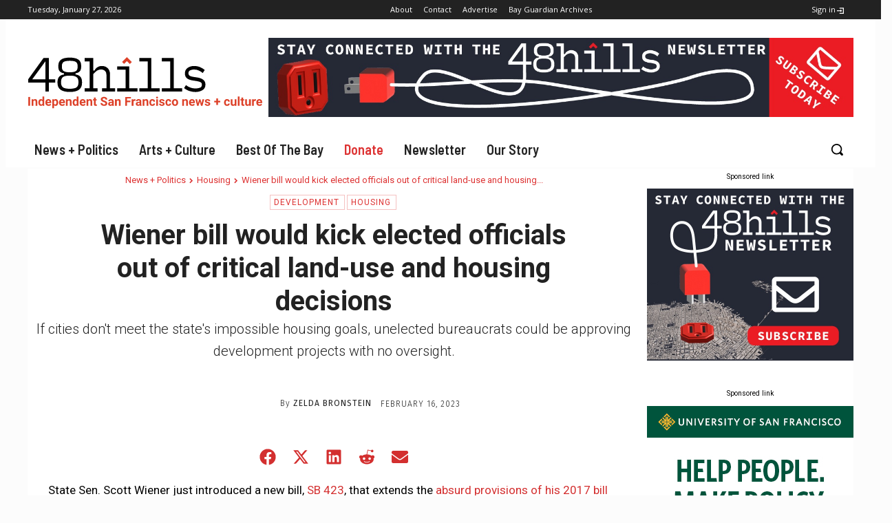

--- FILE ---
content_type: text/html; charset=UTF-8
request_url: https://48hills.org/2023/02/wiener-bill-would-kick-elected-officials-out-of-critical-land-use-and-housing-decisions/
body_size: 58732
content:
<!doctype html >
<html lang="en-US">
<head> <script type="text/javascript">if(!gform){document.addEventListener("gform_main_scripts_loaded",function(){gform.scriptsLoaded=!0}),window.addEventListener("DOMContentLoaded",function(){gform.domLoaded=!0});var gform={domLoaded:!1,scriptsLoaded:!1,initializeOnLoaded:function(o){gform.domLoaded&&gform.scriptsLoaded?o():!gform.domLoaded&&gform.scriptsLoaded?window.addEventListener("DOMContentLoaded",o):document.addEventListener("gform_main_scripts_loaded",o)},hooks:{action:{},filter:{}},addAction:function(o,n,r,t){gform.addHook("action",o,n,r,t)},addFilter:function(o,n,r,t){gform.addHook("filter",o,n,r,t)},doAction:function(o){gform.doHook("action",o,arguments)},applyFilters:function(o){return gform.doHook("filter",o,arguments)},removeAction:function(o,n){gform.removeHook("action",o,n)},removeFilter:function(o,n,r){gform.removeHook("filter",o,n,r)},addHook:function(o,n,r,t,i){null==gform.hooks[o][n]&&(gform.hooks[o][n]=[]);var e=gform.hooks[o][n];null==i&&(i=n+"_"+e.length),null==t&&(t=10),gform.hooks[o][n].push({tag:i,callable:r,priority:t})},doHook:function(o,n,r){if(r=Array.prototype.slice.call(r,1),null!=gform.hooks[o][n]){var t,i=gform.hooks[o][n];i.sort(function(o,n){return o.priority-n.priority});for(var e=0;e<i.length;e++)"function"!=typeof(t=i[e].callable)&&(t=window[t]),"action"==o?t.apply(null,r):r[0]=t.apply(null,r)}if("filter"==o)return r[0]},removeHook:function(o,n,r,t){if(null!=gform.hooks[o][n])for(var i=gform.hooks[o][n],e=i.length-1;0<=e;e--)null!=t&&t!=i[e].tag||null!=r&&r!=i[e].priority||i.splice(e,1)}}}</script>
    <meta charset="UTF-8" />
    <title>Wiener bill would kick elected officials out of critical land-use and housing decisions - 48 hills</title>
    <meta name="viewport" content="width=device-width, initial-scale=1.0">
    <link rel="pingback" href="https://48hills.org/xmlrpc.php" />
    <meta name='robots' content='index, follow, max-image-preview:large, max-snippet:-1, max-video-preview:-1' />
	<style>img:is([sizes="auto" i], [sizes^="auto," i]) { contain-intrinsic-size: 3000px 1500px }</style>
	<link rel="icon" type="image/png" href="https://48hills.org/wp-content/uploads/2016/03/48carat144.png"><link rel="apple-touch-icon" sizes="144x144" href="https://48hills.org/wp-content/uploads/2016/03/48carat144.png"/>
	<!-- This site is optimized with the Yoast SEO plugin v26.8 - https://yoast.com/product/yoast-seo-wordpress/ -->
	<link rel="canonical" href="https://48hills.org/2023/02/wiener-bill-would-kick-elected-officials-out-of-critical-land-use-and-housing-decisions/" />
	<meta property="og:locale" content="en_US" />
	<meta property="og:type" content="article" />
	<meta property="og:title" content="Wiener bill would kick elected officials out of critical land-use and housing decisions - 48 hills" />
	<meta property="og:description" content="If cities don&#039;t meet the state&#039;s impossible housing goals, unelected bureaucrats could be approving development projects with no oversight." />
	<meta property="og:url" content="https://48hills.org/2023/02/wiener-bill-would-kick-elected-officials-out-of-critical-land-use-and-housing-decisions/" />
	<meta property="og:site_name" content="48 hills" />
	<meta property="article:publisher" content="https://www.facebook.com/48hills/" />
	<meta property="article:published_time" content="2023-02-17T02:50:18+00:00" />
	<meta property="article:modified_time" content="2023-02-17T02:50:23+00:00" />
	<meta property="og:image" content="https://48hills.org/wp-content/uploads/2019/06/Screen-Shot-2019-06-11-at-6.03.13-PM-1.png" />
	<meta property="og:image:width" content="728" />
	<meta property="og:image:height" content="508" />
	<meta property="og:image:type" content="image/png" />
	<meta name="author" content="Zelda Bronstein" />
	<meta name="twitter:card" content="summary_large_image" />
	<meta name="twitter:creator" content="@48hills" />
	<meta name="twitter:site" content="@48hills" />
	<meta name="twitter:label1" content="Written by" />
	<meta name="twitter:data1" content="Zelda Bronstein" />
	<meta name="twitter:label2" content="Est. reading time" />
	<meta name="twitter:data2" content="2 minutes" />
	<script type="application/ld+json" class="yoast-schema-graph">{"@context":"https://schema.org","@graph":[{"@type":"Article","@id":"https://48hills.org/2023/02/wiener-bill-would-kick-elected-officials-out-of-critical-land-use-and-housing-decisions/#article","isPartOf":{"@id":"https://48hills.org/2023/02/wiener-bill-would-kick-elected-officials-out-of-critical-land-use-and-housing-decisions/"},"author":{"name":"Zelda Bronstein","@id":"https://48hills.org/#/schema/person/2fc9306060c3b0a9e826fd1cc9a74d9c"},"headline":"Wiener bill would kick elected officials out of critical land-use and housing decisions","datePublished":"2023-02-17T02:50:18+00:00","dateModified":"2023-02-17T02:50:23+00:00","mainEntityOfPage":{"@id":"https://48hills.org/2023/02/wiener-bill-would-kick-elected-officials-out-of-critical-land-use-and-housing-decisions/"},"wordCount":409,"publisher":{"@id":"https://48hills.org/#organization"},"image":{"@id":"https://48hills.org/2023/02/wiener-bill-would-kick-elected-officials-out-of-critical-land-use-and-housing-decisions/#primaryimage"},"thumbnailUrl":"https://48hills.org/wp-content/uploads/2019/06/Screen-Shot-2019-06-11-at-6.03.13-PM-1.png","keywords":["Housing","San Francisco","SB 35","Scott Wiener"],"articleSection":["Development","Featured","Housing"],"inLanguage":"en-US"},{"@type":"WebPage","@id":"https://48hills.org/2023/02/wiener-bill-would-kick-elected-officials-out-of-critical-land-use-and-housing-decisions/","url":"https://48hills.org/2023/02/wiener-bill-would-kick-elected-officials-out-of-critical-land-use-and-housing-decisions/","name":"Wiener bill would kick elected officials out of critical land-use and housing decisions - 48 hills","isPartOf":{"@id":"https://48hills.org/#website"},"primaryImageOfPage":{"@id":"https://48hills.org/2023/02/wiener-bill-would-kick-elected-officials-out-of-critical-land-use-and-housing-decisions/#primaryimage"},"image":{"@id":"https://48hills.org/2023/02/wiener-bill-would-kick-elected-officials-out-of-critical-land-use-and-housing-decisions/#primaryimage"},"thumbnailUrl":"https://48hills.org/wp-content/uploads/2019/06/Screen-Shot-2019-06-11-at-6.03.13-PM-1.png","datePublished":"2023-02-17T02:50:18+00:00","dateModified":"2023-02-17T02:50:23+00:00","breadcrumb":{"@id":"https://48hills.org/2023/02/wiener-bill-would-kick-elected-officials-out-of-critical-land-use-and-housing-decisions/#breadcrumb"},"inLanguage":"en-US","potentialAction":[{"@type":"ReadAction","target":["https://48hills.org/2023/02/wiener-bill-would-kick-elected-officials-out-of-critical-land-use-and-housing-decisions/"]}]},{"@type":"ImageObject","inLanguage":"en-US","@id":"https://48hills.org/2023/02/wiener-bill-would-kick-elected-officials-out-of-critical-land-use-and-housing-decisions/#primaryimage","url":"https://48hills.org/wp-content/uploads/2019/06/Screen-Shot-2019-06-11-at-6.03.13-PM-1.png","contentUrl":"https://48hills.org/wp-content/uploads/2019/06/Screen-Shot-2019-06-11-at-6.03.13-PM-1.png","width":728,"height":508,"caption":"Will Wiener use a dubious trick to get a very controversial bill through the legislature?"},{"@type":"BreadcrumbList","@id":"https://48hills.org/2023/02/wiener-bill-would-kick-elected-officials-out-of-critical-land-use-and-housing-decisions/#breadcrumb","itemListElement":[{"@type":"ListItem","position":1,"name":"Home","item":"https://48hills.org/"},{"@type":"ListItem","position":2,"name":"Wiener bill would kick elected officials out of critical land-use and housing decisions"}]},{"@type":"WebSite","@id":"https://48hills.org/#website","url":"https://48hills.org/","name":"48 hills","description":"Independent daily San Francisco news + culture","publisher":{"@id":"https://48hills.org/#organization"},"potentialAction":[{"@type":"SearchAction","target":{"@type":"EntryPoint","urlTemplate":"https://48hills.org/?s={search_term_string}"},"query-input":{"@type":"PropertyValueSpecification","valueRequired":true,"valueName":"search_term_string"}}],"inLanguage":"en-US"},{"@type":"Organization","@id":"https://48hills.org/#organization","name":"48 Hills","url":"https://48hills.org/","logo":{"@type":"ImageObject","inLanguage":"en-US","@id":"https://48hills.org/#/schema/logo/image/","url":"https://48hills.org/wp-content/uploads/2019/01/48hillslogowtagline-3.svg","contentUrl":"https://48hills.org/wp-content/uploads/2019/01/48hillslogowtagline-3.svg","width":1,"height":1,"caption":"48 Hills"},"image":{"@id":"https://48hills.org/#/schema/logo/image/"},"sameAs":["https://www.facebook.com/48hills/","https://x.com/48hills"]},{"@type":"Person","@id":"https://48hills.org/#/schema/person/2fc9306060c3b0a9e826fd1cc9a74d9c","name":"Zelda Bronstein","image":{"@type":"ImageObject","inLanguage":"en-US","@id":"https://48hills.org/#/schema/person/image/","url":"https://secure.gravatar.com/avatar/c2a145ab393511fac8d9f004b011c5bd?s=96&d=blank&r=g","contentUrl":"https://secure.gravatar.com/avatar/c2a145ab393511fac8d9f004b011c5bd?s=96&d=blank&r=g","caption":"Zelda Bronstein"},"url":"https://48hills.org/author/zelda-bronstein/"}]}</script>
	<!-- / Yoast SEO plugin. -->


<link rel='dns-prefetch' href='//stats.wp.com' />
<link rel='dns-prefetch' href='//fonts.googleapis.com' />
<link rel="alternate" type="application/rss+xml" title="48 hills &raquo; Feed" href="https://48hills.org/feed/" />
<link rel="alternate" type="application/rss+xml" title="48 hills &raquo; Comments Feed" href="https://48hills.org/comments/feed/" />
<script type="text/javascript">
/* <![CDATA[ */
window._wpemojiSettings = {"baseUrl":"https:\/\/s.w.org\/images\/core\/emoji\/15.0.3\/72x72\/","ext":".png","svgUrl":"https:\/\/s.w.org\/images\/core\/emoji\/15.0.3\/svg\/","svgExt":".svg","source":{"concatemoji":"https:\/\/48hills.org\/wp-includes\/js\/wp-emoji-release.min.js?ver=6.7.4"}};
/*! This file is auto-generated */
!function(i,n){var o,s,e;function c(e){try{var t={supportTests:e,timestamp:(new Date).valueOf()};sessionStorage.setItem(o,JSON.stringify(t))}catch(e){}}function p(e,t,n){e.clearRect(0,0,e.canvas.width,e.canvas.height),e.fillText(t,0,0);var t=new Uint32Array(e.getImageData(0,0,e.canvas.width,e.canvas.height).data),r=(e.clearRect(0,0,e.canvas.width,e.canvas.height),e.fillText(n,0,0),new Uint32Array(e.getImageData(0,0,e.canvas.width,e.canvas.height).data));return t.every(function(e,t){return e===r[t]})}function u(e,t,n){switch(t){case"flag":return n(e,"\ud83c\udff3\ufe0f\u200d\u26a7\ufe0f","\ud83c\udff3\ufe0f\u200b\u26a7\ufe0f")?!1:!n(e,"\ud83c\uddfa\ud83c\uddf3","\ud83c\uddfa\u200b\ud83c\uddf3")&&!n(e,"\ud83c\udff4\udb40\udc67\udb40\udc62\udb40\udc65\udb40\udc6e\udb40\udc67\udb40\udc7f","\ud83c\udff4\u200b\udb40\udc67\u200b\udb40\udc62\u200b\udb40\udc65\u200b\udb40\udc6e\u200b\udb40\udc67\u200b\udb40\udc7f");case"emoji":return!n(e,"\ud83d\udc26\u200d\u2b1b","\ud83d\udc26\u200b\u2b1b")}return!1}function f(e,t,n){var r="undefined"!=typeof WorkerGlobalScope&&self instanceof WorkerGlobalScope?new OffscreenCanvas(300,150):i.createElement("canvas"),a=r.getContext("2d",{willReadFrequently:!0}),o=(a.textBaseline="top",a.font="600 32px Arial",{});return e.forEach(function(e){o[e]=t(a,e,n)}),o}function t(e){var t=i.createElement("script");t.src=e,t.defer=!0,i.head.appendChild(t)}"undefined"!=typeof Promise&&(o="wpEmojiSettingsSupports",s=["flag","emoji"],n.supports={everything:!0,everythingExceptFlag:!0},e=new Promise(function(e){i.addEventListener("DOMContentLoaded",e,{once:!0})}),new Promise(function(t){var n=function(){try{var e=JSON.parse(sessionStorage.getItem(o));if("object"==typeof e&&"number"==typeof e.timestamp&&(new Date).valueOf()<e.timestamp+604800&&"object"==typeof e.supportTests)return e.supportTests}catch(e){}return null}();if(!n){if("undefined"!=typeof Worker&&"undefined"!=typeof OffscreenCanvas&&"undefined"!=typeof URL&&URL.createObjectURL&&"undefined"!=typeof Blob)try{var e="postMessage("+f.toString()+"("+[JSON.stringify(s),u.toString(),p.toString()].join(",")+"));",r=new Blob([e],{type:"text/javascript"}),a=new Worker(URL.createObjectURL(r),{name:"wpTestEmojiSupports"});return void(a.onmessage=function(e){c(n=e.data),a.terminate(),t(n)})}catch(e){}c(n=f(s,u,p))}t(n)}).then(function(e){for(var t in e)n.supports[t]=e[t],n.supports.everything=n.supports.everything&&n.supports[t],"flag"!==t&&(n.supports.everythingExceptFlag=n.supports.everythingExceptFlag&&n.supports[t]);n.supports.everythingExceptFlag=n.supports.everythingExceptFlag&&!n.supports.flag,n.DOMReady=!1,n.readyCallback=function(){n.DOMReady=!0}}).then(function(){return e}).then(function(){var e;n.supports.everything||(n.readyCallback(),(e=n.source||{}).concatemoji?t(e.concatemoji):e.wpemoji&&e.twemoji&&(t(e.twemoji),t(e.wpemoji)))}))}((window,document),window._wpemojiSettings);
/* ]]> */
</script>
<!-- 48hills.org is managing ads with Advanced Ads 2.0.16 – https://wpadvancedads.com/ --><script id="hills-ready">
			window.advanced_ads_ready=function(e,a){a=a||"complete";var d=function(e){return"interactive"===a?"loading"!==e:"complete"===e};d(document.readyState)?e():document.addEventListener("readystatechange",(function(a){d(a.target.readyState)&&e()}),{once:"interactive"===a})},window.advanced_ads_ready_queue=window.advanced_ads_ready_queue||[];		</script>
		<style id='wp-emoji-styles-inline-css' type='text/css'>

	img.wp-smiley, img.emoji {
		display: inline !important;
		border: none !important;
		box-shadow: none !important;
		height: 1em !important;
		width: 1em !important;
		margin: 0 0.07em !important;
		vertical-align: -0.1em !important;
		background: none !important;
		padding: 0 !important;
	}
</style>
<link rel='stylesheet' id='wp-block-library-css' href='https://48hills.org/wp-includes/css/dist/block-library/style.min.css?ver=6.7.4' type='text/css' media='all' />
<link rel='stylesheet' id='liveblog24_live_blogging_tool-cgb-style-css-css' href='https://48hills.org/wp-content/plugins/24liveblog/dist/blocks.style.build.css' type='text/css' media='all' />
<link rel='stylesheet' id='mediaelement-css' href='https://48hills.org/wp-includes/js/mediaelement/mediaelementplayer-legacy.min.css?ver=4.2.17' type='text/css' media='all' />
<link rel='stylesheet' id='wp-mediaelement-css' href='https://48hills.org/wp-includes/js/mediaelement/wp-mediaelement.min.css?ver=6.7.4' type='text/css' media='all' />
<style id='jetpack-sharing-buttons-style-inline-css' type='text/css'>
.jetpack-sharing-buttons__services-list{display:flex;flex-direction:row;flex-wrap:wrap;gap:0;list-style-type:none;margin:5px;padding:0}.jetpack-sharing-buttons__services-list.has-small-icon-size{font-size:12px}.jetpack-sharing-buttons__services-list.has-normal-icon-size{font-size:16px}.jetpack-sharing-buttons__services-list.has-large-icon-size{font-size:24px}.jetpack-sharing-buttons__services-list.has-huge-icon-size{font-size:36px}@media print{.jetpack-sharing-buttons__services-list{display:none!important}}.editor-styles-wrapper .wp-block-jetpack-sharing-buttons{gap:0;padding-inline-start:0}ul.jetpack-sharing-buttons__services-list.has-background{padding:1.25em 2.375em}
</style>
<style id='classic-theme-styles-inline-css' type='text/css'>
/*! This file is auto-generated */
.wp-block-button__link{color:#fff;background-color:#32373c;border-radius:9999px;box-shadow:none;text-decoration:none;padding:calc(.667em + 2px) calc(1.333em + 2px);font-size:1.125em}.wp-block-file__button{background:#32373c;color:#fff;text-decoration:none}
</style>
<style id='global-styles-inline-css' type='text/css'>
:root{--wp--preset--aspect-ratio--square: 1;--wp--preset--aspect-ratio--4-3: 4/3;--wp--preset--aspect-ratio--3-4: 3/4;--wp--preset--aspect-ratio--3-2: 3/2;--wp--preset--aspect-ratio--2-3: 2/3;--wp--preset--aspect-ratio--16-9: 16/9;--wp--preset--aspect-ratio--9-16: 9/16;--wp--preset--color--black: #000000;--wp--preset--color--cyan-bluish-gray: #abb8c3;--wp--preset--color--white: #ffffff;--wp--preset--color--pale-pink: #f78da7;--wp--preset--color--vivid-red: #cf2e2e;--wp--preset--color--luminous-vivid-orange: #ff6900;--wp--preset--color--luminous-vivid-amber: #fcb900;--wp--preset--color--light-green-cyan: #7bdcb5;--wp--preset--color--vivid-green-cyan: #00d084;--wp--preset--color--pale-cyan-blue: #8ed1fc;--wp--preset--color--vivid-cyan-blue: #0693e3;--wp--preset--color--vivid-purple: #9b51e0;--wp--preset--gradient--vivid-cyan-blue-to-vivid-purple: linear-gradient(135deg,rgba(6,147,227,1) 0%,rgb(155,81,224) 100%);--wp--preset--gradient--light-green-cyan-to-vivid-green-cyan: linear-gradient(135deg,rgb(122,220,180) 0%,rgb(0,208,130) 100%);--wp--preset--gradient--luminous-vivid-amber-to-luminous-vivid-orange: linear-gradient(135deg,rgba(252,185,0,1) 0%,rgba(255,105,0,1) 100%);--wp--preset--gradient--luminous-vivid-orange-to-vivid-red: linear-gradient(135deg,rgba(255,105,0,1) 0%,rgb(207,46,46) 100%);--wp--preset--gradient--very-light-gray-to-cyan-bluish-gray: linear-gradient(135deg,rgb(238,238,238) 0%,rgb(169,184,195) 100%);--wp--preset--gradient--cool-to-warm-spectrum: linear-gradient(135deg,rgb(74,234,220) 0%,rgb(151,120,209) 20%,rgb(207,42,186) 40%,rgb(238,44,130) 60%,rgb(251,105,98) 80%,rgb(254,248,76) 100%);--wp--preset--gradient--blush-light-purple: linear-gradient(135deg,rgb(255,206,236) 0%,rgb(152,150,240) 100%);--wp--preset--gradient--blush-bordeaux: linear-gradient(135deg,rgb(254,205,165) 0%,rgb(254,45,45) 50%,rgb(107,0,62) 100%);--wp--preset--gradient--luminous-dusk: linear-gradient(135deg,rgb(255,203,112) 0%,rgb(199,81,192) 50%,rgb(65,88,208) 100%);--wp--preset--gradient--pale-ocean: linear-gradient(135deg,rgb(255,245,203) 0%,rgb(182,227,212) 50%,rgb(51,167,181) 100%);--wp--preset--gradient--electric-grass: linear-gradient(135deg,rgb(202,248,128) 0%,rgb(113,206,126) 100%);--wp--preset--gradient--midnight: linear-gradient(135deg,rgb(2,3,129) 0%,rgb(40,116,252) 100%);--wp--preset--font-size--small: 11px;--wp--preset--font-size--medium: 20px;--wp--preset--font-size--large: 32px;--wp--preset--font-size--x-large: 42px;--wp--preset--font-size--regular: 15px;--wp--preset--font-size--larger: 50px;--wp--preset--spacing--20: 0.44rem;--wp--preset--spacing--30: 0.67rem;--wp--preset--spacing--40: 1rem;--wp--preset--spacing--50: 1.5rem;--wp--preset--spacing--60: 2.25rem;--wp--preset--spacing--70: 3.38rem;--wp--preset--spacing--80: 5.06rem;--wp--preset--shadow--natural: 6px 6px 9px rgba(0, 0, 0, 0.2);--wp--preset--shadow--deep: 12px 12px 50px rgba(0, 0, 0, 0.4);--wp--preset--shadow--sharp: 6px 6px 0px rgba(0, 0, 0, 0.2);--wp--preset--shadow--outlined: 6px 6px 0px -3px rgba(255, 255, 255, 1), 6px 6px rgba(0, 0, 0, 1);--wp--preset--shadow--crisp: 6px 6px 0px rgba(0, 0, 0, 1);}:where(.is-layout-flex){gap: 0.5em;}:where(.is-layout-grid){gap: 0.5em;}body .is-layout-flex{display: flex;}.is-layout-flex{flex-wrap: wrap;align-items: center;}.is-layout-flex > :is(*, div){margin: 0;}body .is-layout-grid{display: grid;}.is-layout-grid > :is(*, div){margin: 0;}:where(.wp-block-columns.is-layout-flex){gap: 2em;}:where(.wp-block-columns.is-layout-grid){gap: 2em;}:where(.wp-block-post-template.is-layout-flex){gap: 1.25em;}:where(.wp-block-post-template.is-layout-grid){gap: 1.25em;}.has-black-color{color: var(--wp--preset--color--black) !important;}.has-cyan-bluish-gray-color{color: var(--wp--preset--color--cyan-bluish-gray) !important;}.has-white-color{color: var(--wp--preset--color--white) !important;}.has-pale-pink-color{color: var(--wp--preset--color--pale-pink) !important;}.has-vivid-red-color{color: var(--wp--preset--color--vivid-red) !important;}.has-luminous-vivid-orange-color{color: var(--wp--preset--color--luminous-vivid-orange) !important;}.has-luminous-vivid-amber-color{color: var(--wp--preset--color--luminous-vivid-amber) !important;}.has-light-green-cyan-color{color: var(--wp--preset--color--light-green-cyan) !important;}.has-vivid-green-cyan-color{color: var(--wp--preset--color--vivid-green-cyan) !important;}.has-pale-cyan-blue-color{color: var(--wp--preset--color--pale-cyan-blue) !important;}.has-vivid-cyan-blue-color{color: var(--wp--preset--color--vivid-cyan-blue) !important;}.has-vivid-purple-color{color: var(--wp--preset--color--vivid-purple) !important;}.has-black-background-color{background-color: var(--wp--preset--color--black) !important;}.has-cyan-bluish-gray-background-color{background-color: var(--wp--preset--color--cyan-bluish-gray) !important;}.has-white-background-color{background-color: var(--wp--preset--color--white) !important;}.has-pale-pink-background-color{background-color: var(--wp--preset--color--pale-pink) !important;}.has-vivid-red-background-color{background-color: var(--wp--preset--color--vivid-red) !important;}.has-luminous-vivid-orange-background-color{background-color: var(--wp--preset--color--luminous-vivid-orange) !important;}.has-luminous-vivid-amber-background-color{background-color: var(--wp--preset--color--luminous-vivid-amber) !important;}.has-light-green-cyan-background-color{background-color: var(--wp--preset--color--light-green-cyan) !important;}.has-vivid-green-cyan-background-color{background-color: var(--wp--preset--color--vivid-green-cyan) !important;}.has-pale-cyan-blue-background-color{background-color: var(--wp--preset--color--pale-cyan-blue) !important;}.has-vivid-cyan-blue-background-color{background-color: var(--wp--preset--color--vivid-cyan-blue) !important;}.has-vivid-purple-background-color{background-color: var(--wp--preset--color--vivid-purple) !important;}.has-black-border-color{border-color: var(--wp--preset--color--black) !important;}.has-cyan-bluish-gray-border-color{border-color: var(--wp--preset--color--cyan-bluish-gray) !important;}.has-white-border-color{border-color: var(--wp--preset--color--white) !important;}.has-pale-pink-border-color{border-color: var(--wp--preset--color--pale-pink) !important;}.has-vivid-red-border-color{border-color: var(--wp--preset--color--vivid-red) !important;}.has-luminous-vivid-orange-border-color{border-color: var(--wp--preset--color--luminous-vivid-orange) !important;}.has-luminous-vivid-amber-border-color{border-color: var(--wp--preset--color--luminous-vivid-amber) !important;}.has-light-green-cyan-border-color{border-color: var(--wp--preset--color--light-green-cyan) !important;}.has-vivid-green-cyan-border-color{border-color: var(--wp--preset--color--vivid-green-cyan) !important;}.has-pale-cyan-blue-border-color{border-color: var(--wp--preset--color--pale-cyan-blue) !important;}.has-vivid-cyan-blue-border-color{border-color: var(--wp--preset--color--vivid-cyan-blue) !important;}.has-vivid-purple-border-color{border-color: var(--wp--preset--color--vivid-purple) !important;}.has-vivid-cyan-blue-to-vivid-purple-gradient-background{background: var(--wp--preset--gradient--vivid-cyan-blue-to-vivid-purple) !important;}.has-light-green-cyan-to-vivid-green-cyan-gradient-background{background: var(--wp--preset--gradient--light-green-cyan-to-vivid-green-cyan) !important;}.has-luminous-vivid-amber-to-luminous-vivid-orange-gradient-background{background: var(--wp--preset--gradient--luminous-vivid-amber-to-luminous-vivid-orange) !important;}.has-luminous-vivid-orange-to-vivid-red-gradient-background{background: var(--wp--preset--gradient--luminous-vivid-orange-to-vivid-red) !important;}.has-very-light-gray-to-cyan-bluish-gray-gradient-background{background: var(--wp--preset--gradient--very-light-gray-to-cyan-bluish-gray) !important;}.has-cool-to-warm-spectrum-gradient-background{background: var(--wp--preset--gradient--cool-to-warm-spectrum) !important;}.has-blush-light-purple-gradient-background{background: var(--wp--preset--gradient--blush-light-purple) !important;}.has-blush-bordeaux-gradient-background{background: var(--wp--preset--gradient--blush-bordeaux) !important;}.has-luminous-dusk-gradient-background{background: var(--wp--preset--gradient--luminous-dusk) !important;}.has-pale-ocean-gradient-background{background: var(--wp--preset--gradient--pale-ocean) !important;}.has-electric-grass-gradient-background{background: var(--wp--preset--gradient--electric-grass) !important;}.has-midnight-gradient-background{background: var(--wp--preset--gradient--midnight) !important;}.has-small-font-size{font-size: var(--wp--preset--font-size--small) !important;}.has-medium-font-size{font-size: var(--wp--preset--font-size--medium) !important;}.has-large-font-size{font-size: var(--wp--preset--font-size--large) !important;}.has-x-large-font-size{font-size: var(--wp--preset--font-size--x-large) !important;}
:where(.wp-block-post-template.is-layout-flex){gap: 1.25em;}:where(.wp-block-post-template.is-layout-grid){gap: 1.25em;}
:where(.wp-block-columns.is-layout-flex){gap: 2em;}:where(.wp-block-columns.is-layout-grid){gap: 2em;}
:root :where(.wp-block-pullquote){font-size: 1.5em;line-height: 1.6;}
</style>
<link rel='stylesheet' id='td-plugin-multi-purpose-css' href='https://48hills.org/wp-content/plugins/td-composer/td-multi-purpose/style.css?ver=492e3cf54bd42df3b24a3de8e2307caf' type='text/css' media='all' />
<link rel='stylesheet' id='google-fonts-style-css' href='https://fonts.googleapis.com/css?family=Roboto%3A400%2C600%2C700%2C300%2C300italic%2C400italic%2C600italic%2C700italic%7CRoboto+Condensed%3A400%2C300%2C300italic%2C400italic%2C600%2C600italic%2C700%2C700italic%7CSource+Serif+Pro%3A400%2C300%2C300italic%2C400italic%2C600%2C600italic%2C700%2C700italic%7CAmarante%3A400%2C300%2C300italic%2C400italic%2C600%2C600italic%2C700%2C700italic%7CMontserrat%3A400%2C300%2C300italic%2C400italic%2C600%2C600italic%2C700%2C700italic%7CSource+Sans+Pro%3A400%2C300%2C300italic%2C400italic%2C600%2C600italic%2C700%2C700italic%7CMerriweather%3A400%2C300%2C300italic%2C400italic%2C600%2C600italic%2C700%2C700italic%7COpen+Sans%3A400%2C600%2C700%2C300%2C300italic%2C400italic%2C600italic%2C700italic%7CBarlow+Semi+Condensed%3A600%2C400%7CRoboto+Condensed%3A400%2C700%2C600%2C300%7CRoboto%3A400%2C700%2C800%2C300%7CFira+Sans%3A400%2C300&#038;display=swap&#038;ver=12.7' type='text/css' media='all' />
<link rel='stylesheet' id='taxopress-frontend-css-css' href='https://48hills.org/wp-content/plugins/simple-tags/assets/frontend/css/frontend.css?ver=3.44.0' type='text/css' media='all' />
<link rel='stylesheet' id='open_iconic-css' href='https://48hills.org/wp-content/plugins/td-composer/assets/fonts/open-iconic/open-iconic.css?ver=492e3cf54bd42df3b24a3de8e2307caf' type='text/css' media='all' />
<link rel='stylesheet' id='font_awesome-css' href='https://48hills.org/wp-content/plugins/td-composer/assets/fonts/font-awesome/font-awesome.css?ver=492e3cf54bd42df3b24a3de8e2307caf' type='text/css' media='all' />
<link rel='stylesheet' id='td-theme-css' href='https://48hills.org/wp-content/themes/Newspaper-child/style.css?ver=1.0' type='text/css' media='all' />
<style id='td-theme-inline-css' type='text/css'>@media (max-width:767px){.td-header-desktop-wrap{display:none}}@media (min-width:767px){.td-header-mobile-wrap{display:none}}</style>
<link rel='stylesheet' id='td-theme-child-css' href='https://48hills.org/wp-content/themes/Newspaper-child/style.css?ver=6.1c' type='text/css' media='all' />
<link rel='stylesheet' id='td-legacy-framework-front-style-css' href='https://48hills.org/wp-content/plugins/td-composer/legacy/Newspaper/assets/css/td_legacy_main.css?ver=492e3cf54bd42df3b24a3de8e2307caf' type='text/css' media='all' />
<link rel='stylesheet' id='tdb_style_cloud_templates_front-css' href='https://48hills.org/wp-content/plugins/td-cloud-library/assets/css/tdb_main.css?ver=d578089f160957352b9b4ca6d880fd8f' type='text/css' media='all' />
<script type="text/javascript" src="https://48hills.org/wp-includes/js/jquery/jquery.min.js?ver=3.7.1" id="jquery-core-js"></script>
<script type="text/javascript" src="https://48hills.org/wp-includes/js/jquery/jquery-migrate.min.js?ver=3.4.1" id="jquery-migrate-js"></script>
<script type="text/javascript" id="advanced-ads-advanced-js-js-extra">
/* <![CDATA[ */
var advads_options = {"blog_id":"1","privacy":{"consent-method":"","custom-cookie-name":"","custom-cookie-value":"","enabled":false,"state":"not_needed"}};
/* ]]> */
</script>
<script type="text/javascript" src="https://48hills.org/wp-content/plugins/advanced-ads/public/assets/js/advanced.min.js?ver=2.0.16" id="advanced-ads-advanced-js-js"></script>
<script type="text/javascript" id="advanced_ads_pro/visitor_conditions-js-extra">
/* <![CDATA[ */
var advanced_ads_pro_visitor_conditions = {"referrer_cookie_name":"advanced_ads_pro_visitor_referrer","referrer_exdays":"365","page_impr_cookie_name":"advanced_ads_page_impressions","page_impr_exdays":"3650"};
/* ]]> */
</script>
<script type="text/javascript" src="https://48hills.org/wp-content/plugins/advanced-ads-pro/modules/advanced-visitor-conditions/inc/conditions.min.js?ver=3.0.7" id="advanced_ads_pro/visitor_conditions-js"></script>
<script type="text/javascript" src="https://48hills.org/wp-content/plugins/simple-tags/assets/frontend/js/frontend.js?ver=3.44.0" id="taxopress-frontend-js-js"></script>
<link rel="https://api.w.org/" href="https://48hills.org/wp-json/" /><link rel="alternate" title="JSON" type="application/json" href="https://48hills.org/wp-json/wp/v2/posts/167663" /><link rel="EditURI" type="application/rsd+xml" title="RSD" href="https://48hills.org/xmlrpc.php?rsd" />
<meta name="generator" content="WordPress 6.7.4" />
<link rel='shortlink' href='https://48hills.org/?p=167663' />
<link rel="alternate" title="oEmbed (JSON)" type="application/json+oembed" href="https://48hills.org/wp-json/oembed/1.0/embed?url=https%3A%2F%2F48hills.org%2F2023%2F02%2Fwiener-bill-would-kick-elected-officials-out-of-critical-land-use-and-housing-decisions%2F" />
<link rel="alternate" title="oEmbed (XML)" type="text/xml+oembed" href="https://48hills.org/wp-json/oembed/1.0/embed?url=https%3A%2F%2F48hills.org%2F2023%2F02%2Fwiener-bill-would-kick-elected-officials-out-of-critical-land-use-and-housing-decisions%2F&#038;format=xml" />
	<style>img#wpstats{display:none}</style>
		<script>advads_items = { conditions: {}, display_callbacks: {}, display_effect_callbacks: {}, hide_callbacks: {}, backgrounds: {}, effect_durations: {}, close_functions: {}, showed: [] };</script><style type="text/css" id="hills-layer-custom-css"></style>    <script>
        window.tdb_global_vars = {"wpRestUrl":"https:\/\/48hills.org\/wp-json\/","permalinkStructure":"\/%year%\/%monthnum%\/%postname%\/"};
        window.tdb_p_autoload_vars = {"isAjax":false,"isAdminBarShowing":false,"autoloadStatus":"off","origPostEditUrl":null};
    </script>
    
    <style id="tdb-global-colors">:root{--cs-bg-grey:#f8f5f4;--cs-shadow:#e8e8e8;--cs-black:#0d1f2d;--cs-red:#FF9334;--cs-blue:#2639e2;--cs-dark-blue:#1a28a3;--cs-grey:#e0dcd4;--cs-white:#FFFFFF;--cs-text-grey:#A7AFB5;--cs-bg-grey2:#F9F9F9;--cs-light-blue:#569DFF;--cs-text-dark-grey:#787E84}</style>

    
	            <style id="tdb-global-fonts">
                
:root{--sans-serif:Lexend;}
            </style>
            		<script type="text/javascript">
			var advadsCfpQueue = [];
			var advadsCfpAd = function( adID ) {
				if ( 'undefined' === typeof advadsProCfp ) {
					advadsCfpQueue.push( adID )
				} else {
					advadsProCfp.addElement( adID )
				}
			}
		</script>
		
<!-- JS generated by theme -->

<script type="text/javascript" id="td-generated-header-js">
    
    

	    var tdBlocksArray = []; //here we store all the items for the current page

	    // td_block class - each ajax block uses a object of this class for requests
	    function tdBlock() {
		    this.id = '';
		    this.block_type = 1; //block type id (1-234 etc)
		    this.atts = '';
		    this.td_column_number = '';
		    this.td_current_page = 1; //
		    this.post_count = 0; //from wp
		    this.found_posts = 0; //from wp
		    this.max_num_pages = 0; //from wp
		    this.td_filter_value = ''; //current live filter value
		    this.is_ajax_running = false;
		    this.td_user_action = ''; // load more or infinite loader (used by the animation)
		    this.header_color = '';
		    this.ajax_pagination_infinite_stop = ''; //show load more at page x
	    }

        // td_js_generator - mini detector
        ( function () {
            var htmlTag = document.getElementsByTagName("html")[0];

	        if ( navigator.userAgent.indexOf("MSIE 10.0") > -1 ) {
                htmlTag.className += ' ie10';
            }

            if ( !!navigator.userAgent.match(/Trident.*rv\:11\./) ) {
                htmlTag.className += ' ie11';
            }

	        if ( navigator.userAgent.indexOf("Edge") > -1 ) {
                htmlTag.className += ' ieEdge';
            }

            if ( /(iPad|iPhone|iPod)/g.test(navigator.userAgent) ) {
                htmlTag.className += ' td-md-is-ios';
            }

            var user_agent = navigator.userAgent.toLowerCase();
            if ( user_agent.indexOf("android") > -1 ) {
                htmlTag.className += ' td-md-is-android';
            }

            if ( -1 !== navigator.userAgent.indexOf('Mac OS X')  ) {
                htmlTag.className += ' td-md-is-os-x';
            }

            if ( /chrom(e|ium)/.test(navigator.userAgent.toLowerCase()) ) {
               htmlTag.className += ' td-md-is-chrome';
            }

            if ( -1 !== navigator.userAgent.indexOf('Firefox') ) {
                htmlTag.className += ' td-md-is-firefox';
            }

            if ( -1 !== navigator.userAgent.indexOf('Safari') && -1 === navigator.userAgent.indexOf('Chrome') ) {
                htmlTag.className += ' td-md-is-safari';
            }

            if( -1 !== navigator.userAgent.indexOf('IEMobile') ){
                htmlTag.className += ' td-md-is-iemobile';
            }

        })();

        var tdLocalCache = {};

        ( function () {
            "use strict";

            tdLocalCache = {
                data: {},
                remove: function (resource_id) {
                    delete tdLocalCache.data[resource_id];
                },
                exist: function (resource_id) {
                    return tdLocalCache.data.hasOwnProperty(resource_id) && tdLocalCache.data[resource_id] !== null;
                },
                get: function (resource_id) {
                    return tdLocalCache.data[resource_id];
                },
                set: function (resource_id, cachedData) {
                    tdLocalCache.remove(resource_id);
                    tdLocalCache.data[resource_id] = cachedData;
                }
            };
        })();

    
    
var td_viewport_interval_list=[{"limitBottom":767,"sidebarWidth":228},{"limitBottom":1018,"sidebarWidth":300},{"limitBottom":1140,"sidebarWidth":324}];
var td_animation_stack_effect="type0";
var tds_animation_stack=true;
var td_animation_stack_specific_selectors=".entry-thumb, img, .td-lazy-img";
var td_animation_stack_general_selectors=".td-animation-stack img, .td-animation-stack .entry-thumb, .post img, .td-animation-stack .td-lazy-img";
var tdc_is_installed="yes";
var tdc_domain_active=false;
var td_ajax_url="https:\/\/48hills.org\/wp-admin\/admin-ajax.php?td_theme_name=Newspaper&v=12.7";
var td_get_template_directory_uri="https:\/\/48hills.org\/wp-content\/plugins\/td-composer\/legacy\/common";
var tds_snap_menu="";
var tds_logo_on_sticky="show";
var tds_header_style="";
var td_please_wait="Please wait...";
var td_email_user_pass_incorrect="User or password incorrect!";
var td_email_user_incorrect="Email or username incorrect!";
var td_email_incorrect="Email incorrect!";
var td_user_incorrect="Username incorrect!";
var td_email_user_empty="Email or username empty!";
var td_pass_empty="Pass empty!";
var td_pass_pattern_incorrect="Invalid Pass Pattern!";
var td_retype_pass_incorrect="Retyped Pass incorrect!";
var tds_more_articles_on_post_enable="";
var tds_more_articles_on_post_time_to_wait="";
var tds_more_articles_on_post_pages_distance_from_top=0;
var tds_captcha="";
var tds_theme_color_site_wide="#d32f2f";
var tds_smart_sidebar="enabled";
var tdThemeName="Newspaper";
var tdThemeNameWl="Newspaper";
var td_magnific_popup_translation_tPrev="Previous (Left arrow key)";
var td_magnific_popup_translation_tNext="Next (Right arrow key)";
var td_magnific_popup_translation_tCounter="%curr% of %total%";
var td_magnific_popup_translation_ajax_tError="The content from %url% could not be loaded.";
var td_magnific_popup_translation_image_tError="The image #%curr% could not be loaded.";
var tdBlockNonce="95b96ba8ea";
var tdMobileMenu="enabled";
var tdMobileSearch="enabled";
var tdDateNamesI18n={"month_names":["January","February","March","April","May","June","July","August","September","October","November","December"],"month_names_short":["Jan","Feb","Mar","Apr","May","Jun","Jul","Aug","Sep","Oct","Nov","Dec"],"day_names":["Sunday","Monday","Tuesday","Wednesday","Thursday","Friday","Saturday"],"day_names_short":["Sun","Mon","Tue","Wed","Thu","Fri","Sat"]};
var tdb_modal_confirm="Save";
var tdb_modal_cancel="Cancel";
var tdb_modal_confirm_alt="Yes";
var tdb_modal_cancel_alt="No";
var td_deploy_mode="deploy";
var td_ad_background_click_link="";
var td_ad_background_click_target="";
</script>


<!-- Header style compiled by theme -->

<style>body{background-color:#fcfcfc}.td-page-content .widgettitle{color:#fff}ul.sf-menu>.menu-item>a{font-family:Roboto;font-size:19px;font-weight:600;text-transform:none}.sf-menu ul .menu-item a{font-weight:normal}.td-page-title,.td-category-title-holder .td-page-title{font-family:Roboto;font-size:30px;line-height:48px;font-weight:normal}.td-page-content h1,.wpb_text_column h1{font-family:Roboto}.td-page-content h2,.wpb_text_column h2{font-family:Roboto}body,p{font-family:Roboto;font-size:17px;line-height:24px}:root{--td_theme_color:#d32f2f;--td_slider_text:rgba(211,47,47,0.7);--td_header_color:rgba(255,255,255,0.01);--td_text_header_color:#d32f2f;--td_mobile_menu_color:#ffffff;--td_mobile_icons_color:#444444;--td_mobile_gradient_one_mob:#333145;--td_mobile_gradient_two_mob:#dd3333;--td_mobile_text_active_color:#ffffff;--td_mobile_button_color_mob:#ffffff;--td_page_title_color:#263238;--td_page_content_color:#222222;--td_page_h_color:#263238;--td_login_text_color:#000000;--td_login_button_background:#dd3333;--td_login_button_color:#ffffff;--td_login_hover_background:#dd3333;--td_login_hover_color:#ffffff;--td_login_gradient_one:#ffffff;--td_login_gradient_two:#ffffff}</style>

<script  async src="https://pagead2.googlesyndication.com/pagead/js/adsbygoogle.js?client=ca-pub-3056632435323190" crossorigin="anonymous"></script><meta name="facebook-domain-verification" content="xnkhznp4m2copkw68q1woo8y17rrit" />
<!-- Google Tag Manager -->
<script>(function(w,d,s,l,i){w[l]=w[l]||[];w[l].push({'gtm.start':
new Date().getTime(),event:'gtm.js'});var f=d.getElementsByTagName(s)[0],
j=d.createElement(s),dl=l!='dataLayer'?'&l='+l:'';j.async=true;j.src=
'https://www.googletagmanager.com/gtm.js?id='+i+dl;f.parentNode.insertBefore(j,f);
})(window,document,'script','dataLayer','GTM-5Z3WCQ8M');</script>
<!-- End Google Tag Manager -->
<script src="https://v.24liveblog.com/24.js" defer></script>		<style type="text/css" id="wp-custom-css">
			#gform_wrapper_5 .gform_footer button.mdc-button {
    background-color: #00adba !important;
}

.red a {
	color: #d32f2f !important;
	font-weight: 600 !important;
}

.td-search-wrap-mob, #td-mobile-nav {
	display: none;
}

.gform_wrapper .gsection, .gform_wrapper .gsection h2 {
    color: #333333 !important;
	padding-left: 0 !important;
}

.robots-in-the-crash-pad-the-twisted-takeover-of-the-red-victorian-hotel .comments {
	display: none;
}

@media (max-width: 786px){
body, html{
overflow-x:hidden!important;
overscroll-behavior-x: none;
}
}

.td-post-content blockquote,
.td-post-content blockquote p {
	color: #222 !important;
	background-color: #f7f7f7;
}

.td-post-content blockquote {
	padding: 1em 1.5em;
	margin: 0 !important;
}

figcaption {
	font-size: .7em;
	font-style: italic;
}

a {
	color: #d32f2f;
}		</style>
		
<!-- Button style compiled by theme -->

<style>.tdm-btn-style1{background-color:#d32f2f}.tdm-btn-style2:before{border-color:#d32f2f}.tdm-btn-style2{color:#d32f2f}.tdm-btn-style3{-webkit-box-shadow:0 2px 16px #d32f2f;-moz-box-shadow:0 2px 16px #d32f2f;box-shadow:0 2px 16px #d32f2f}.tdm-btn-style3:hover{-webkit-box-shadow:0 4px 26px #d32f2f;-moz-box-shadow:0 4px 26px #d32f2f;box-shadow:0 4px 26px #d32f2f}</style>

	<style id="tdw-css-placeholder">a{text-decoration:none}.entry-title a,.td-module-title a{color:#222222}.td-admin-edit{display:none!important}.front-page-sidebar .hills-adlabel{display:none}#gform_5 .partial_entry_warning{display:none}#gform_5 .gform_heading .gform_title{font-size:32px}#gform_5 .gform_heading .gform_description{font-size:24px;padding-top:.5em;padding-bottom:.2em;display:block}#gform_5 .gform_footer .gform_button{border-style:solid;background-color:#00adba;border-width:0px}#gform_5 .gform_page_footer .gform_button{border-style:solid;background-color:#00adba;border-width:0px}#gform_5 .gform_page_footer .gform_button:hover{border-style:solid;background-color:#00adba}#gform_5 .gform_footer .gform_button:hover{border-style:solid;background-color:#00adba}#gform_5 .gform_footer button.mdc-button{background-color:#00adba;border-width:0px}#gform_5 .gform_footer button.mdc-button:hover{background-color:#00adba}#gform_5 .gform_body .gform_fields .gfield select{font-size:20px;border-style:solid;border-radius:3px;-web-border-radius:3px;-moz-border-radius:3px;max-width:100%}#gform_5 #field_5_23 select{font-size:24px;border-style:solid;border-radius:3px;-web-border-radius:3px;-moz-border-radius:3px;max-width:100%;width:50%;margin:10px;padding:.5em 0}#gform_5 .gform_body .gform_fields .gsection .gsection_title{line-height:44px;font-size:28px}#gform_5 .gform_body .gform_fields .gsection .gsection_description{text-align:left;line-height:26px;font-size:18px;padding-left:0px;padding:0 16px 0 0!important}#gform_5 .gform_body .gform_page_footer .gform_next_button{border-style:solid;background:#00adba}#gform_5 .gform_body .gform_page_footer .gform_next_button:hover{background:#00adba}#gform_5 .gform_body .gform_page_footer .gform_previous_button{background:#00adba}#gform_5 .gform_body .gform_page_footer .gform_previous_button:hover{background:#00adba}#gform_5 .gform_body .gform_page_footer .gform_button{background:#00adba}#gform_5.gform_body .gform_page_footer .gform_button:hover{background:#00adba}#gform_5 .friend-col,#gform_5 .defender-col,#gform_5 .hero-col,#gform_5 .supporter-col{border-radius:3px}#gform_5 .friend-col ul,#gform_5 .defender-col ul,#gform_5 .hero-col ul{margin:0}#gform_5 .friend-col ul .gsection,#gform_5 .defender-col ul .gsection,#gform_5 .hero-col ul .gsection,#gform_5 .supporter-col ul .gsection{background:transparent}#gform_5 .friend-col .gsection_title,#gform_5 .defender-col .gsection_title,#gform_5 .hero-col .gsection_title,#gform_5 .supporter-col .gsection_title{margin:0}#gform_5 .friend-col{background-color:#ff6500;width:30%;margin-right:10px;margin-bottom:10px}#gform_5 .defender-col{background-color:#FD0168;width:30%;margin-right:10px;margin-bottom:10px}#gform_5 .hero-col{background-color:#ff0016;width:30%;margin-bottom:10px}#gform_5 .supporter-col{background-color:#4BAAD5!important;width:96.2%}#gform_5 #field_5_26{background-color:#4BAAD566!important;margin:-10px 0 0 0;padding:40px 20px;width:96.2%}#gform_5 #field_5_19{background-color:#4BAAD566!important;margin:0;padding:20px}#gform_5 .gform_fields{display:block!important}#field_5_26 legend{position:relative;top:28px}.divider-list-item{margin:0 .3% 1% 0}.divider-list-item ul{margin:0}@media only screen and (max-width:640px){#gform_5 .gfield{min-width:100%;padding:0}}@media only screen and (min-width:641px){.gform_wrapper .gsection{padding:1em 2em;margin:0}}#gform_5 .gfield{background-color:rgba(255,255,255,0.6);margin:0}select.gfield_select{height:44px;background-color:rgba(255,255,255,0.6)}.gform_wrapper .gsection,.gform_wrapper .gsection h2{color:#ffffff}li.form-total{font-size:1.5em!important}#gform_5 input{line-height:2em;font-size:20px}#gform_5 #field_5_21 label,#gform_5 #field_5_21 legend,#gform_5 #field_5_24 label,#gform_5 #field_5_24 legend,#gform_5 #field_5_23 label,#gform_5 #field_5_23 legend,#gform_5 #field_5_25 label,#gform_5 #field_5_25 legend{display:none}#gform_5 fieldset{border-color:transparent}#gform_5 #field_5_21 input,#gform_5 #field_5_23 input,#gform_5 #field_5_24 input{width:100%}#gform_5 #field_5_23 input{width:50%}#gform_5 .ginput_container input{margin:10px}#gform_5 .gf_name_has_2 span{width:50%;margin:10px}#gform_5 .gf_name_has_2 span input{width:100%}#gform_5 input[type=submit]:hover{background-color:transparent!important;transition:all 0.2s ease}#gform_5 input[type=submit]{padding:.5em 1em;border:solid 1px #00adba!important}.the-latest .td-block-title{margin-bottom:0!important}#hills-header .hills-adlabel{display:none}.hills-adlabel{font-size:.6em;text-align:center;margin-bottom:.5em}.comment-list .avatar,.comment-list li::marker{display:none}.scriptlesssocialsharing__icon{height:24px;width:24px;padding:0 10px}[class^="td-icon-"]:before,[class*=" td-icon-"]:before{font-family:'newspaper';speak:none;font-style:normal;font-weight:normal;font-variant:normal;text-transform:none;line-height:1;text-align:center;-webkit-font-smoothing:antialiased;-moz-osx-font-smoothing:grayscale}[class*="td-icon-"]{line-height:1;text-align:center;display:inline-block}.td-icon-logout:before{content:'\e800'}.td-icon-down:before{content:'\e801'}.td-icon-left:before{content:'\e802'}.td-icon-right:before{content:'\e803'}.td-icon-up:before{content:'\e804'}.td-icon-views:before{content:'\e805'}.td-icon-menu-down:before{content:'\e806'}.td-icon-left-arrow:before{content:'\e807'}.td-icon-right-arrow:before{content:'\e808'}.td-icon-menu-up:before{content:'\e809'}.td-icon-search:before{content:'\e80a'}.td-icon-user:before{content:'\e80b'}.td-icon-menu-left:before{content:'\e80c'}.td-icon-menu-right:before{content:'\e80d'}.td-icon-star:before{content:'\e80f'}.td-icon-mail:before{content:'\e810'}.td-icon-behance:before{content:'\e811'}.td-icon-blogger:before{content:'\e812'}.td-icon-delicious:before{content:'\e813'}.td-icon-deviantart:before{content:'\e814'}.td-icon-digg:before{content:'\e815'}.td-icon-dribbble:before{content:'\e816'}.td-icon-evernote:before{content:'\e817'}.td-icon-facebook:before{content:'\e818'}.td-icon-flickr:before{content:'\e819'}.td-icon-forrst:before{content:'\e81a'}.td-icon-googleplus:before{content:'\e81b'}.td-icon-instagram:before{content:'\e81d'}.td-icon-lastfm:before{content:'\e81e'}.td-icon-linkedin:before{content:'\e81f'}.td-icon-mail-1:before{content:'\e820'}.td-icon-myspace:before{content:'\e821'}.td-icon-path:before{content:'\e822'}.td-icon-paypal:before{content:'\e823'}.td-icon-pinterest:before{content:'\e825'}.td-icon-reddit:before{content:'\e827'}.td-icon-rss:before{content:'\e828'}.td-icon-share:before{content:'\e829'}.td-icon-skype:before{content:'\e82a'}.td-icon-soundcloud:before{content:'\e82b'}.td-icon-spotify:before{content:'\e82c'}.td-icon-stackoverflow:before{content:'\e82d'}.td-icon-steam:before{content:'\e82e'}.td-icon-stumbleupon:before{content:'\e82f'}.td-icon-tumblr:before{content:'\e830'}.td-icon-twitter:before{content:'\e831'}.td-icon-vimeo:before{content:'\e832'}.td-icon-windows:before{content:'\e833'}.td-icon-wordpress:before{content:'\e834'}.td-icon-yahoo:before{content:'\e835'}.td-icon-youtube:before{content:'\e836'}.td-icon-vk:before{content:'\e837'}.td-icon-grooveshark:before{content:'\e838'}.td-icon-star-empty:before{content:'\e839'}.td-icon-star-half:before{content:'\e83a'}.td-icon-close:before{content:'\e83c'}.td-icon-read-down:before{content:'\e83d'}.td-icon-comments:before{content:"\e83b"}.td-icon-mobile:before{content:'\e83e'}.td-icon-whatsapp:before{content:'\f232'}.td-icon-commenting:before{content:'\f27a'}.td-icon-close-mobile:before{content:'\e900'}.td-icon-modal-back:before{content:'\e901'}.td-icon-modal-close:before{content:'\e902'}.td-icon-category:before{content:'\e903'}.td-icon-block-header:before{content:'\e904'}.td-icon-home:before{content:'\e905'}.td-icon-print:before{content:'\f02f'}.td-icon-telegram:before{content:'\f2c6'}.td-icon-line:before{content:'\e906'}.td-icon-viber:before{content:'\e907'}.td-icon-plus:before{content:'\ea0a'}.td-icon-minus:before{content:'\ea0b'}.td-icon-dailymotion:before{content:'\e908'}.td-icon-twitch:before{content:'\e909'}.td-icon-xing:before{content:'\e90a'}.td-icon-ebay:before{content:'\e90b'}.td-icon-acolade:before{content:"\e90c"}.td-icon-backslash:before{content:"\e90d"}.td-icon-bracket-square:before{content:"\e90e"}.td-icon-circle:before{content:"\e90f"}.td-icon-circle-full:before{content:"\e910"}.td-icon-circle-line:before{content:"\e911"}.td-icon-circless:before{content:"\e912"}.td-icon-comma-round:before{content:"\e913"}.td-icon-comma-square:before{content:"\e914"}.td-icon-hash:before{content:"\e915"}.td-icon-linee:before{content:"\e916"}.td-icon-pluss:before{content:"\e917"}.td-icon-point-comma-round:before{content:"\e918"}.td-icon-point-comma-square:before{content:"\e919"}.td-icon-point-round:before{content:"\e91a"}.td-icon-point-square:before{content:"\e91b"}.td-icon-quote-round:before{content:"\e91c"}.td-icon-quote-square:before{content:"\e91d"}.td-icon-romb-full:before{content:"\e91e"}.td-icon-romb-line:before{content:"\e91f"}.td-icon-romb-round-full:before{content:"\e920"}.td-icon-romb-round-line:before{content:"\e921"}.td-icon-rombs:before{content:"\e922"}.td-icon-slashh:before{content:"\e923"}.td-icon-star-full:before{content:"\e924"}.td-icon-star-line:before{content:"\e925"}.td-icon-translingual:before{content:"\e926"}.td-icon-upp:before{content:"\e927"}.td-icon-vertical-line:before{content:"\e928"}.td-icon-naver:before{content:"\e9d3"}.td-icon-video-thumb-play:before{content:"\e9d4"}.td-icon-audio-thumb-play:before{content:"\e9d5"}.td-icon-cart:before{content:"\f07a"}.td-icon-tiktok:before{content:"\e9d6"}.td-icon-yandex:before{content:"\e9d7"}.td-icon-flipboard:before{content:"\e9d9"}.td-icon-insta-carousel:before{content:"\e9da"}.td-icon-check:before{content:"\e9db"}.td-icon-cart-empty:before{content:"\e9dc"}.td-icon-profile:before{content:"\e9dd"}.td-icon-log-out:before{content:"\e9de"}.td-icon-discord:before{content:"\e9df"}.td-icon-audio-pause:before{content:"\e9ce"}.td-icon-audio-play:before{content:"\e9cf"}.td-icon-audio-speaker:before{content:"\e9d0"}.td-icon-audio-speaker-mute:before{content:"\e9d1"}.td-icon-audio-refresh:before{content:"\e9d2"}.td-social-icon-wrap:hover .td-icon-font{-webkit-transition:color 0.3s;transition:color 0.3s;color:#fff}.td-social-icon-wrap:hover i.td-icon-behance{color:#000000}.td-social-icon-wrap:hover i.td-icon-blogger{color:#ffa900}.td-social-icon-wrap:hover i.td-icon-delicious{color:#3399ff}.td-social-icon-wrap:hover i.td-icon-deviantart{color:#4e6252}.td-social-icon-wrap:hover i.td-icon-digg{color:#000000}.td-social-icon-wrap:hover i.td-icon-dribbble{color:#ea4c89}.td-social-icon-wrap:hover i.td-icon-evernote{color:#07c257}.td-social-icon-wrap:hover i.td-icon-facebook{color:#3B5998}.td-social-icon-wrap:hover i.td-icon-flickr{color:#ff0084}.td-social-icon-wrap:hover i.td-icon-forrst{color:#3b7140}.td-social-icon-wrap:hover i.td-icon-googleplus{color:#dd4b39}.td-social-icon-wrap:hover i.td-icon-grooveshark{color:#f77f00}.td-social-icon-wrap:hover i.td-icon-instagram{color:#3f729b}.td-social-icon-wrap:hover i.td-icon-lastfm{color:#ce2127}.td-social-icon-wrap:hover i.td-icon-linkedin{color:#007bb6}.td-social-icon-wrap:hover i.td-icon-mail{color:#000000}.td-social-icon-wrap:hover i.td-icon-myspace{color:#000000}.td-social-icon-wrap:hover i.td-icon-path{color:#e62f17}.td-social-icon-wrap:hover i.td-icon-paypal{color:#009cde}.td-social-icon-wrap:hover i.td-icon-pinterest{color:#cb2027}.td-social-icon-wrap:hover i.td-icon-reddit{color:#ff4100}.td-social-icon-wrap:hover i.td-icon-rss{color:#f36f24}.td-social-icon-wrap:hover i.td-icon-share{color:#000000}.td-social-icon-wrap:hover i.td-icon-skype{color:#01aef2}.td-social-icon-wrap:hover i.td-icon-soundcloud{color:#ff5500}.td-social-icon-wrap:hover i.td-icon-spotify{color:#81b900}.td-social-icon-wrap:hover i.td-icon-stackoverflow{color:#000000}.td-social-icon-wrap:hover i.td-icon-steam{color:#000000}.td-social-icon-wrap:hover i.td-icon-stumbleupon{color:#eb4923}.td-social-icon-wrap:hover i.td-icon-tumblr{color:#32506d}.td-social-icon-wrap:hover i.td-icon-twitter{color:#00aced}.td-social-icon-wrap:hover i.td-icon-vimeo{color:#5289cc}.td-social-icon-wrap:hover i.td-icon-vk{color:#45668e}.td-social-icon-wrap:hover i.td-icon-windows{color:#319de5}.td-social-icon-wrap:hover i.td-icon-wordpress{color:#222222}.td-social-icon-wrap:hover i.td-icon-yahoo{color:#720e9e}.td-social-icon-wrap:hover i.td-icon-youtube{color:#bb0000}.td-social-icon-wrap:hover i.td-icon-dailymotion{color:#41bafc}.td-social-icon-wrap:hover i.td-icon-twitch{color:#4a377d}.td-social-icon-wrap:hover i.td-icon-xing{color:#1e6567}.td-social-icon-wrap:hover i.td-icon-ebay{color:#db2e32}.td-social-icon-wrap:hover i.td-icon-telegram{color:#3b9de1}.td-social-icon-wrap:hover i.td-icon-naver{color:#3ec729}.td-social-icon-wrap:hover i.td-icon-tiktok{color:#009191}.td-social-icon-wrap:hover i.td-icon-yandex{color:#ff0000}.td-social-icon-wrap:hover i.td-icon-flipboard{color:#f52828}.td-social-icon-wrap:hover i.td-icon-discord{color:#7289DA}.tdb_single_featured_image .entry-thumb{height:auto!important}.td-post-category:hover{background:rgba(0,0,0,0)!important}.tag-list .td-ct-wrap a{display:inline-block;margin:2px}.inline-full-width-ad{text-align:center!important;margin:auto}#hills-788976509{text-align:center}.avatar{height:100px!important;width:100px!important}.hot-topics .td_mod_wrap{-moz-column-count:3;-moz-column-gap:10px;-webkit-column-count:3;-webkit-column-gap:10px;column-count:3;column-gap:10px}.hot-topics .td-block-title{margin-bottom:0!important}</style></head>

<body data-rsssl=1 class="post-template-default single single-post postid-167663 single-format-standard wiener-bill-would-kick-elected-officials-out-of-critical-land-use-and-housing-decisions global-block-template-9 tdb_template_137844 aa-prefix-hills- tdb-template  tdc-header-template td-animation-stack-type0 td-boxed-layout" itemscope="itemscope" itemtype="https://schema.org/WebPage">
<!-- Google Tag Manager (noscript) -->
<noscript><iframe src="https://www.googletagmanager.com/ns.html?id=GTM-5Z3WCQ8M"
height="0" width="0" style="display:none;visibility:hidden"></iframe></noscript>
<!-- End Google Tag Manager (noscript) -->
    
    <div class="td-menu-background" style="visibility:hidden"></div>
<div id="td-mobile-nav" style="visibility:hidden">
    <div class="td-mobile-container">
        <!-- mobile menu top section -->
        <div class="td-menu-socials-wrap">
            <!-- socials -->
            <div class="td-menu-socials">
                
        <span class="td-social-icon-wrap">
            <a target="_blank" href="https://www.facebook.com/48hills" title="Facebook">
                <i class="td-icon-font td-icon-facebook"></i>
                <span style="display: none">Facebook</span>
            </a>
        </span>
        <span class="td-social-icon-wrap">
            <a target="_blank" href="https://48hills.org/cowhollow/feed/atom/" title="RSS">
                <i class="td-icon-font td-icon-rss"></i>
                <span style="display: none">RSS</span>
            </a>
        </span>
        <span class="td-social-icon-wrap">
            <a target="_blank" href="https://twitter.com/48hills" title="Twitter">
                <i class="td-icon-font td-icon-twitter"></i>
                <span style="display: none">Twitter</span>
            </a>
        </span>            </div>
            <!-- close button -->
            <div class="td-mobile-close">
                <span><i class="td-icon-close-mobile"></i></span>
            </div>
        </div>

        <!-- login section -->
                    <div class="td-menu-login-section">
                
    <div class="td-guest-wrap">
        <div class="td-menu-login"><a id="login-link-mob">Sign in</a> <span></span><a id="register-link-mob">Join</a></div>
    </div>
            </div>
        
        <!-- menu section -->
        <div class="td-mobile-content">
            <div class="menu-test-container"><ul id="menu-test" class="td-mobile-main-menu"><li id="menu-item-199030" class="menu-item menu-item-type-custom menu-item-object-custom menu-item-first menu-item-199030"><a href="#">News</a></li>
<li id="menu-item-199031" class="menu-item menu-item-type-custom menu-item-object-custom menu-item-199031"><a href="#">Politics</a></li>
<li id="menu-item-199032" class="menu-item menu-item-type-custom menu-item-object-custom menu-item-199032"><a href="#">Arts</a></li>
<li id="menu-item-199033" class="menu-item menu-item-type-custom menu-item-object-custom menu-item-199033"><a href="#">Culture</a></li>
</ul></div>        </div>
    </div>

    <!-- register/login section -->
            <div id="login-form-mobile" class="td-register-section">
            
            <div id="td-login-mob" class="td-login-animation td-login-hide-mob">
            	<!-- close button -->
	            <div class="td-login-close">
	                <span class="td-back-button"><i class="td-icon-read-down"></i></span>
	                <div class="td-login-title">Sign in</div>
	                <!-- close button -->
		            <div class="td-mobile-close">
		                <span><i class="td-icon-close-mobile"></i></span>
		            </div>
	            </div>
	            <form class="td-login-form-wrap" action="#" method="post">
	                <div class="td-login-panel-title"><span>Welcome!</span>Log into your account</div>
	                <div class="td_display_err"></div>
	                <div class="td-login-inputs"><input class="td-login-input" autocomplete="username" type="text" name="login_email" id="login_email-mob" value="" required><label for="login_email-mob">your username</label></div>
	                <div class="td-login-inputs"><input class="td-login-input" autocomplete="current-password" type="password" name="login_pass" id="login_pass-mob" value="" required><label for="login_pass-mob">your password</label></div>
	                <input type="button" name="login_button" id="login_button-mob" class="td-login-button" value="LOG IN">
	                
					
	                <div class="td-login-info-text">
	                <a href="#" id="forgot-pass-link-mob">Forgot your password?</a>
	                </div>
	                <div class="td-login-register-link">
	                <a id="signin-register-link-mob">Create an account</a>
	                </div>
	                
	                

                </form>
            </div>

            
            
            
            <div id="td-register-mob" class="td-login-animation td-login-hide-mob">
            	<!-- close button -->
	            <div class="td-register-close">
	                <span class="td-back-button"><i class="td-icon-read-down"></i></span>
	                <div class="td-login-title">Sign up</div>
	                <!-- close button -->
		            <div class="td-mobile-close">
		                <span><i class="td-icon-close-mobile"></i></span>
		            </div>
	            </div>
            	<div class="td-login-panel-title"><span>Welcome!</span>Register for an account</div>
                <form class="td-login-form-wrap" action="#" method="post">
	                <div class="td_display_err"></div>
	                <div class="td-login-inputs"><input class="td-login-input" type="email" name="register_email" id="register_email-mob" value="" required><label for="register_email-mob">your email</label></div>
	                <div class="td-login-inputs"><input class="td-login-input" type="text" name="register_user" id="register_user-mob" value="" required><label for="register_user-mob">your username</label></div>
	                <input type="button" name="register_button" id="register_button-mob" class="td-login-button" value="REGISTER">
	                
					
	                <div class="td-login-info-text">A password will be e-mailed to you.</div>
	                
                </form>
            </div>
            
            <div id="td-forgot-pass-mob" class="td-login-animation td-login-hide-mob">
                <!-- close button -->
	            <div class="td-forgot-pass-close">
	                <a href="#" aria-label="Back" class="td-back-button"><i class="td-icon-read-down"></i></a>
	                <div class="td-login-title">Password recovery</div>
	            </div>
	            <div class="td-login-form-wrap">
	                <div class="td-login-panel-title">Recover your password</div>
	                <div class="td_display_err"></div>
	                <div class="td-login-inputs"><input class="td-login-input" type="text" name="forgot_email" id="forgot_email-mob" value="" required><label for="forgot_email-mob">your email</label></div>
	                <input type="button" name="forgot_button" id="forgot_button-mob" class="td-login-button" value="Send My Pass">
                </div>
            </div>
        </div>
    </div><div class="td-search-background" style="visibility:hidden"></div>
<div class="td-search-wrap-mob" style="visibility:hidden">
	<div class="td-drop-down-search">
		<form method="get" class="td-search-form" action="https://48hills.org/">
			<!-- close button -->
			<div class="td-search-close">
				<span><i class="td-icon-close-mobile"></i></span>
			</div>
			<div role="search" class="td-search-input">
				<span>Search</span>
				<input id="td-header-search-mob" type="text" value="" name="s" autocomplete="off" />
			</div>
		</form>
		<div id="td-aj-search-mob" class="td-ajax-search-flex"></div>
	</div>
</div>
    <div id="td-outer-wrap" class="td-theme-wrap">

                    <div class="td-header-template-wrap" style="position: relative">
                                <div class="td-header-mobile-wrap ">
                    <div id="tdi_1" class="tdc-zone"><div class="tdc_zone tdi_2  wpb_row td-pb-row"  >
<style scoped>.tdi_2{min-height:0}@media (max-width:767px){.tdi_2:before{content:'';display:block;width:100vw;height:100%;position:absolute;left:50%;transform:translateX(-50%);box-shadow:0px 6px 8px 0px rgba(0,0,0,0.08);z-index:20;pointer-events:none}@media (max-width:767px){.tdi_2:before{width:100%}}}@media (max-width:767px){.tdi_2{margin-bottom:0px!important;padding-bottom:0px!important}}</style><div id="tdi_3" class="tdc-row stretch_row"><div class="vc_row tdi_4  wpb_row td-pb-row" >
<style scoped>.tdi_4,.tdi_4 .tdc-columns{min-height:0}.tdi_4,.tdi_4 .tdc-columns{display:block}.tdi_4 .tdc-columns{width:100%}.tdi_4:before,.tdi_4:after{display:table}</style><div class="vc_column tdi_6  wpb_column vc_column_container tdc-column td-pb-span12">
<style scoped>.tdi_6{vertical-align:baseline}.tdi_6>.wpb_wrapper,.tdi_6>.wpb_wrapper>.tdc-elements{display:block}.tdi_6>.wpb_wrapper>.tdc-elements{width:100%}.tdi_6>.wpb_wrapper>.vc_row_inner{width:auto}.tdi_6>.wpb_wrapper{width:auto;height:auto}</style><div class="wpb_wrapper" ><div class="td-a-rec td-a-rec-id-header  tdi_7 td_block_template_9">
<style>@media (max-width:767px){.tdi_7{margin-right:0px!important;margin-bottom:20px!important;margin-left:0px!important;width:100%!important}}</style>
<style>.tdi_7.td-a-rec{text-align:center}.tdi_7.td-a-rec:not(.td-a-rec-no-translate){transform:translateZ(0)}.tdi_7 .td-element-style{z-index:-1}.tdi_7 .td_spot_img_all img,.tdi_7 .td_spot_img_tl img,.tdi_7 .td_spot_img_tp img,.tdi_7 .td_spot_img_mob img{border-style:none}</style><div class="td-all-devices"><div id="hills-1125189172"><div class="hills-adlabel">Sponsored link</div><a href="https://newsletters.48hills.org" target="_blank" aria-label="newsletter ad 2022 banner"><img fetchpriority="high" decoding="async" src="https://48hills.org/wp-content/uploads/2022/03/newsletter-ad-2022-banner.jpg" alt=""  width="1444" height="196"  style=" max-width: 100%; height: auto;opacity: 1 !important;" /></a></div></div>

</div></div></div></div></div><div id="tdi_8" class="tdc-row"><div class="vc_row tdi_9  wpb_row td-pb-row" >
<style scoped>.tdi_9,.tdi_9 .tdc-columns{min-height:0}.tdi_9,.tdi_9 .tdc-columns{display:block}.tdi_9 .tdc-columns{width:100%}.tdi_9:before,.tdi_9:after{display:table}@media (max-width:767px){@media (min-width:768px){.tdi_9{margin-left:-0px;margin-right:-0px}.tdi_9 .tdc-row-video-background-error,.tdi_9>.vc_column,.tdi_9>.tdc-columns>.vc_column{padding-left:0px;padding-right:0px}}}@media (max-width:767px){.tdi_9{margin-right:20px!important;margin-bottom:0px!important;padding-bottom:0px!important}}</style><div class="vc_column tdi_11  wpb_column vc_column_container tdc-column td-pb-span3">
<style scoped>.tdi_11{vertical-align:baseline}.tdi_11>.wpb_wrapper,.tdi_11>.wpb_wrapper>.tdc-elements{display:block}.tdi_11>.wpb_wrapper>.tdc-elements{width:100%}.tdi_11>.wpb_wrapper>.vc_row_inner{width:auto}.tdi_11>.wpb_wrapper{width:auto;height:auto}@media (max-width:767px){.tdi_11{vertical-align:middle}}@media (max-width:767px){.tdi_11{width:20%!important;display:none!important}}</style><div class="wpb_wrapper" ></div></div><div class="vc_column tdi_13  wpb_column vc_column_container tdc-column td-pb-span6">
<style scoped>.tdi_13{vertical-align:baseline}.tdi_13>.wpb_wrapper,.tdi_13>.wpb_wrapper>.tdc-elements{display:block}.tdi_13>.wpb_wrapper>.tdc-elements{width:100%}.tdi_13>.wpb_wrapper>.vc_row_inner{width:auto}.tdi_13>.wpb_wrapper{width:auto;height:auto}@media (max-width:767px){.tdi_13{vertical-align:top}}@media (max-width:767px){.tdi_13{margin-bottom:0px!important;width:100%!important;display:inline-block!important}}</style><div class="wpb_wrapper" ><div class="td_block_wrap tdb_header_logo tdi_14 td-pb-border-top td_block_template_9 tdb-header-align"  data-td-block-uid="tdi_14" >
<style>@media (max-width:767px){.tdi_14{margin-top:-8px!important;margin-left:0px!important;padding-left:30px!important}}</style>
<style>.tdb-header-align{vertical-align:middle}.tdb_header_logo{margin-bottom:0;clear:none}.tdb_header_logo .tdb-logo-a,.tdb_header_logo h1{display:flex;pointer-events:auto;align-items:flex-start}.tdb_header_logo h1{margin:0;line-height:0}.tdb_header_logo .tdb-logo-img-wrap img{display:block}.tdb_header_logo .tdb-logo-svg-wrap+.tdb-logo-img-wrap{display:none}.tdb_header_logo .tdb-logo-svg-wrap svg{width:50px;display:block;transition:fill .3s ease}.tdb_header_logo .tdb-logo-text-wrap{display:flex}.tdb_header_logo .tdb-logo-text-title,.tdb_header_logo .tdb-logo-text-tagline{-webkit-transition:all 0.2s ease;transition:all 0.2s ease}.tdb_header_logo .tdb-logo-text-title{background-size:cover;background-position:center center;font-size:75px;font-family:serif;line-height:1.1;color:#222;white-space:nowrap}.tdb_header_logo .tdb-logo-text-tagline{margin-top:2px;font-size:12px;font-family:serif;letter-spacing:1.8px;line-height:1;color:#767676}.tdb_header_logo .tdb-logo-icon{position:relative;font-size:46px;color:#000}.tdb_header_logo .tdb-logo-icon-svg{line-height:0}.tdb_header_logo .tdb-logo-icon-svg svg{width:46px;height:auto}.tdb_header_logo .tdb-logo-icon-svg svg,.tdb_header_logo .tdb-logo-icon-svg svg *{fill:#000}.tdi_14 .tdb-logo-a,.tdi_14 h1{flex-direction:row;align-items:flex-start;justify-content:flex-start}.tdi_14 .tdb-logo-svg-wrap{display:block}.tdi_14 .tdb-logo-img-wrap{display:none}.tdi_14 .tdb-logo-text-tagline{margin-top:-3px;margin-left:0}.tdi_14 .tdb-logo-text-wrap{flex-direction:column;align-items:center}.tdi_14 .tdb-logo-icon{top:0px;display:block}.tdi_14 .tdb-logo-svg-wrap>*{fill:#000000}.tdi_14 .tdb-logo-text-title{color:#ffffff}@media (max-width:767px){.tdb_header_logo .tdb-logo-text-title{font-size:36px}}@media (max-width:767px){.tdb_header_logo .tdb-logo-text-tagline{font-size:11px}}@media (min-width:768px) and (max-width:1018px){.tdi_14 .tdb-logo-img{max-width:186px}.tdi_14 .tdb-logo-text-tagline{margin-top:-2px;margin-left:0}}@media (max-width:767px){.tdi_14 .tdb-logo-svg-wrap{max-width:260px}.tdi_14 .tdb-logo-svg-wrap svg{width:260px!important;height:auto}.tdi_14 .tdb-logo-img{max-width:180px}.tdi_14 .tdb-logo-text-title{display:none}.tdi_14 .tdb-logo-text-tagline{display:none}}</style><div class="tdb-block-inner td-fix-index"><a class="tdb-logo-a" href="https://48hills.org/" aria-label="48 Hills" title="48 Hills"><span class="tdb-logo-svg-wrap"><?xml version="1.0" encoding="UTF-8" standalone="no"?>
<!DOCTYPE svg PUBLIC "-//W3C//DTD SVG 1.1//EN" "http://www.w3.org/Graphics/SVG/1.1/DTD/svg11.dtd">
<svg width="100%" height="100%" viewBox="0 0 350 85" version="1.1" xmlns="http://www.w3.org/2000/svg" xmlns:xlink="http://www.w3.org/1999/xlink" xml:space="preserve" xmlns:serif="http://www.serif.com/" style="fill-rule:evenodd;clip-rule:evenodd;stroke-linejoin:round;stroke-miterlimit:1.41421;">
    <g id="Artboard1" transform="matrix(1.17462,0,0,0.825243,17.6194,179.903)">
        <rect x="-15" y="-218" width="297.202" height="103" style="fill:none;"/>
        <g transform="matrix(0.919161,0,0,1.0547,-14.8674,-206.771)">
            <g transform="matrix(1,0,0,1.24045,-7.70484,156.87)">
                <rect x="8.59" y="-72.144" width="2.442" height="11.853" style="fill:rgb(221,65,41);fill-rule:nonzero;"/>
                <path d="M15.306,-69.099L15.379,-68.082C16.009,-68.869 16.853,-69.262 17.911,-69.262C18.845,-69.262 19.539,-68.988 19.995,-68.44C20.451,-67.892 20.684,-67.072 20.695,-65.981L20.695,-60.291L18.343,-60.291L18.343,-65.924C18.343,-66.424 18.234,-66.786 18.017,-67.011C17.8,-67.236 17.439,-67.349 16.934,-67.349C16.272,-67.349 15.776,-67.067 15.445,-66.502L15.445,-60.291L13.092,-60.291L13.092,-69.099L15.306,-69.099Z" style="fill:rgb(221,65,41);fill-rule:nonzero;"/>
                <path d="M22.112,-64.76C22.112,-66.133 22.42,-67.227 23.036,-68.041C23.652,-68.855 24.494,-69.262 25.563,-69.262C26.421,-69.262 27.129,-68.942 27.688,-68.302L27.688,-72.795L30.049,-72.795L30.049,-60.291L27.924,-60.291L27.81,-61.227C27.224,-60.495 26.47,-60.128 25.547,-60.128C24.51,-60.128 23.679,-60.537 23.052,-61.354C22.425,-62.17 22.112,-63.306 22.112,-64.76ZM24.464,-64.589C24.464,-63.765 24.608,-63.132 24.896,-62.693C25.183,-62.253 25.601,-62.033 26.149,-62.033C26.877,-62.033 27.389,-62.34 27.688,-62.953L27.688,-66.429C27.395,-67.042 26.887,-67.349 26.166,-67.349C25.031,-67.349 24.464,-66.429 24.464,-64.589Z" style="fill:rgb(221,65,41);fill-rule:nonzero;"/>
                <path d="M35.926,-60.128C34.635,-60.128 33.583,-60.525 32.772,-61.317C31.96,-62.109 31.555,-63.165 31.555,-64.484L31.555,-64.712C31.555,-65.596 31.726,-66.387 32.068,-67.085C32.409,-67.782 32.894,-68.319 33.521,-68.696C34.147,-69.074 34.862,-69.262 35.666,-69.262C36.87,-69.262 37.819,-68.882 38.511,-68.122C39.203,-67.363 39.549,-66.285 39.549,-64.891L39.549,-63.93L33.94,-63.93C34.016,-63.355 34.245,-62.894 34.628,-62.546C35.01,-62.199 35.495,-62.025 36.081,-62.025C36.987,-62.025 37.695,-62.354 38.205,-63.01L39.361,-61.716C39.009,-61.217 38.531,-60.827 37.929,-60.548C37.326,-60.268 36.659,-60.128 35.926,-60.128ZM35.658,-67.357C35.191,-67.357 34.812,-67.2 34.522,-66.885C34.232,-66.57 34.046,-66.12 33.964,-65.534L37.237,-65.534L37.237,-65.721C37.226,-66.242 37.085,-66.645 36.813,-66.93C36.542,-67.215 36.157,-67.357 35.658,-67.357Z" style="fill:rgb(221,65,41);fill-rule:nonzero;"/>
                <path d="M48.813,-64.614C48.813,-63.257 48.505,-62.17 47.889,-61.354C47.273,-60.537 46.441,-60.128 45.394,-60.128C44.504,-60.128 43.784,-60.438 43.236,-61.056L43.236,-56.905L40.884,-56.905L40.884,-69.099L43.065,-69.099L43.147,-68.236C43.717,-68.92 44.46,-69.262 45.377,-69.262C46.463,-69.262 47.307,-68.861 47.909,-68.057C48.511,-67.254 48.813,-66.147 48.813,-64.736L48.813,-64.614ZM46.46,-64.785C46.46,-65.604 46.315,-66.237 46.024,-66.682C45.734,-67.127 45.312,-67.349 44.759,-67.349C44.021,-67.349 43.513,-67.067 43.236,-66.502L43.236,-62.896C43.524,-62.316 44.037,-62.025 44.775,-62.025C45.898,-62.025 46.46,-62.945 46.46,-64.785Z" style="fill:rgb(221,65,41);fill-rule:nonzero;"/>
                <path d="M54.324,-60.128C53.032,-60.128 51.981,-60.525 51.169,-61.317C50.358,-62.109 49.952,-63.165 49.952,-64.484L49.952,-64.712C49.952,-65.596 50.123,-66.387 50.465,-67.085C50.807,-67.782 51.291,-68.319 51.918,-68.696C52.545,-69.074 53.26,-69.262 54.063,-69.262C55.268,-69.262 56.216,-68.882 56.908,-68.122C57.6,-67.363 57.946,-66.285 57.946,-64.891L57.946,-63.93L52.337,-63.93C52.413,-63.355 52.643,-62.894 53.025,-62.546C53.408,-62.199 53.892,-62.025 54.478,-62.025C55.385,-62.025 56.093,-62.354 56.603,-63.01L57.759,-61.716C57.406,-61.217 56.929,-60.827 56.326,-60.548C55.724,-60.268 55.056,-60.128 54.324,-60.128ZM54.055,-67.357C53.588,-67.357 53.21,-67.2 52.919,-66.885C52.629,-66.57 52.443,-66.12 52.362,-65.534L55.634,-65.534L55.634,-65.721C55.623,-66.242 55.482,-66.645 55.211,-66.93C54.94,-67.215 54.554,-67.357 54.055,-67.357Z" style="fill:rgb(221,65,41);fill-rule:nonzero;"/>
                <path d="M61.447,-69.099L61.52,-68.082C62.149,-68.869 62.993,-69.262 64.052,-69.262C64.985,-69.262 65.68,-68.988 66.136,-68.44C66.591,-67.892 66.825,-67.072 66.836,-65.981L66.836,-60.291L64.483,-60.291L64.483,-65.924C64.483,-66.424 64.375,-66.786 64.157,-67.011C63.94,-67.236 63.579,-67.349 63.075,-67.349C62.413,-67.349 61.916,-67.067 61.585,-66.502L61.585,-60.291L59.232,-60.291L59.232,-69.099L61.447,-69.099Z" style="fill:rgb(221,65,41);fill-rule:nonzero;"/>
                <path d="M68.252,-64.76C68.252,-66.133 68.56,-67.227 69.176,-68.041C69.792,-68.855 70.635,-69.262 71.704,-69.262C72.561,-69.262 73.269,-68.942 73.828,-68.302L73.828,-72.795L76.189,-72.795L76.189,-60.291L74.064,-60.291L73.951,-61.227C73.364,-60.495 72.61,-60.128 71.687,-60.128C70.651,-60.128 69.819,-60.537 69.192,-61.354C68.566,-62.17 68.252,-63.306 68.252,-64.76ZM70.605,-64.589C70.605,-63.765 70.749,-63.132 71.036,-62.693C71.324,-62.253 71.742,-62.033 72.29,-62.033C73.017,-62.033 73.53,-62.34 73.828,-62.953L73.828,-66.429C73.535,-67.042 73.028,-67.349 72.306,-67.349C71.172,-67.349 70.605,-66.429 70.605,-64.589Z" style="fill:rgb(221,65,41);fill-rule:nonzero;"/>
                <path d="M82.067,-60.128C80.775,-60.128 79.723,-60.525 78.912,-61.317C78.101,-62.109 77.695,-63.165 77.695,-64.484L77.695,-64.712C77.695,-65.596 77.866,-66.387 78.208,-67.085C78.55,-67.782 79.034,-68.319 79.661,-68.696C80.288,-69.074 81.003,-69.262 81.806,-69.262C83.011,-69.262 83.959,-68.882 84.651,-68.122C85.343,-67.363 85.689,-66.285 85.689,-64.891L85.689,-63.93L80.08,-63.93C80.156,-63.355 80.386,-62.894 80.768,-62.546C81.151,-62.199 81.635,-62.025 82.221,-62.025C83.128,-62.025 83.836,-62.354 84.346,-63.01L85.502,-61.716C85.149,-61.217 84.672,-60.827 84.069,-60.548C83.467,-60.268 82.799,-60.128 82.067,-60.128ZM81.798,-67.357C81.331,-67.357 80.953,-67.2 80.662,-66.885C80.372,-66.57 80.186,-66.12 80.105,-65.534L83.377,-65.534L83.377,-65.721C83.366,-66.242 83.225,-66.645 82.954,-66.93C82.683,-67.215 82.297,-67.357 81.798,-67.357Z" style="fill:rgb(221,65,41);fill-rule:nonzero;"/>
                <path d="M89.19,-69.099L89.263,-68.082C89.892,-68.869 90.736,-69.262 91.795,-69.262C92.728,-69.262 93.423,-68.988 93.878,-68.44C94.334,-67.892 94.568,-67.072 94.579,-65.981L94.579,-60.291L92.226,-60.291L92.226,-65.924C92.226,-66.424 92.117,-66.786 91.9,-67.011C91.683,-67.236 91.322,-67.349 90.818,-67.349C90.156,-67.349 89.659,-67.067 89.328,-66.502L89.328,-60.291L86.975,-60.291L86.975,-69.099L89.19,-69.099Z" style="fill:rgb(221,65,41);fill-rule:nonzero;"/>
                <path d="M99.178,-71.265L99.178,-69.099L100.684,-69.099L100.684,-67.374L99.178,-67.374L99.178,-62.978C99.178,-62.652 99.24,-62.419 99.365,-62.278C99.49,-62.136 99.729,-62.066 100.082,-62.066C100.342,-62.066 100.573,-62.085 100.774,-62.123L100.774,-60.34C100.312,-60.199 99.837,-60.128 99.349,-60.128C97.699,-60.128 96.858,-60.961 96.825,-62.628L96.825,-67.374L95.539,-67.374L95.539,-69.099L96.825,-69.099L96.825,-71.265L99.178,-71.265Z" style="fill:rgb(221,65,41);fill-rule:nonzero;"/>
                <path d="M112.447,-63.401C112.447,-63.862 112.284,-64.216 111.959,-64.463C111.633,-64.71 111.047,-64.971 110.2,-65.245C109.354,-65.519 108.683,-65.789 108.19,-66.055C106.844,-66.782 106.171,-67.762 106.171,-68.993C106.171,-69.634 106.351,-70.205 106.712,-70.707C107.073,-71.209 107.591,-71.601 108.267,-71.883C108.943,-72.166 109.701,-72.307 110.542,-72.307C111.389,-72.307 112.143,-72.153 112.805,-71.847C113.467,-71.54 113.982,-71.107 114.348,-70.548C114.714,-69.989 114.897,-69.354 114.897,-68.643L112.455,-68.643C112.455,-69.186 112.284,-69.608 111.942,-69.909C111.6,-70.21 111.12,-70.361 110.501,-70.361C109.904,-70.361 109.44,-70.235 109.109,-69.983C108.778,-69.73 108.613,-69.398 108.613,-68.985C108.613,-68.6 108.807,-68.277 109.195,-68.017C109.583,-67.756 110.154,-67.512 110.908,-67.284C112.298,-66.866 113.31,-66.348 113.945,-65.729C114.58,-65.11 114.897,-64.34 114.897,-63.417C114.897,-62.392 114.509,-61.587 113.733,-61.004C112.957,-60.42 111.912,-60.128 110.599,-60.128C109.687,-60.128 108.857,-60.295 108.108,-60.629C107.359,-60.963 106.788,-61.42 106.395,-62.001C106.001,-62.581 105.804,-63.254 105.804,-64.02L108.255,-64.02C108.255,-62.712 109.036,-62.058 110.599,-62.058C111.18,-62.058 111.633,-62.176 111.959,-62.412C112.284,-62.648 112.447,-62.978 112.447,-63.401Z" style="fill:rgb(221,65,41);fill-rule:nonzero;"/>
                <path d="M121.499,-60.291C121.391,-60.503 121.312,-60.766 121.263,-61.081C120.693,-60.446 119.953,-60.128 119.041,-60.128C118.178,-60.128 117.463,-60.378 116.896,-60.877C116.329,-61.377 116.045,-62.006 116.045,-62.766C116.045,-63.699 116.391,-64.416 117.083,-64.915C117.775,-65.414 118.775,-65.667 120.083,-65.672L121.166,-65.672L121.166,-66.177C121.166,-66.584 121.061,-66.91 120.852,-67.154C120.643,-67.398 120.313,-67.52 119.863,-67.52C119.467,-67.52 119.156,-67.425 118.931,-67.235C118.706,-67.045 118.593,-66.785 118.593,-66.454L116.241,-66.454C116.241,-66.964 116.398,-67.436 116.713,-67.87C117.027,-68.304 117.472,-68.645 118.048,-68.892C118.623,-69.139 119.269,-69.262 119.985,-69.262C121.071,-69.262 121.932,-68.989 122.57,-68.444C123.207,-67.899 123.526,-67.132 123.526,-66.144L123.526,-62.326C123.532,-61.491 123.648,-60.858 123.876,-60.43L123.876,-60.291L121.499,-60.291ZM119.554,-61.928C119.901,-61.928 120.221,-62.005 120.514,-62.16C120.807,-62.314 121.024,-62.522 121.166,-62.782L121.166,-64.296L120.286,-64.296C119.109,-64.296 118.482,-63.889 118.406,-63.075L118.398,-62.937C118.398,-62.644 118.501,-62.402 118.707,-62.212C118.913,-62.022 119.196,-61.928 119.554,-61.928Z" style="fill:rgb(221,65,41);fill-rule:nonzero;"/>
                <path d="M127.499,-69.099L127.572,-68.082C128.202,-68.869 129.046,-69.262 130.104,-69.262C131.037,-69.262 131.732,-68.988 132.188,-68.44C132.644,-67.892 132.877,-67.072 132.888,-65.981L132.888,-60.291L130.535,-60.291L130.535,-65.924C130.535,-66.424 130.427,-66.786 130.21,-67.011C129.993,-67.236 129.632,-67.349 129.127,-67.349C128.465,-67.349 127.968,-67.067 127.637,-66.502L127.637,-60.291L125.285,-60.291L125.285,-69.099L127.499,-69.099Z" style="fill:rgb(221,65,41);fill-rule:nonzero;"/>
                <path d="M146.108,-65.135L141.419,-65.135L141.419,-60.291L138.977,-60.291L138.977,-72.144L146.694,-72.144L146.694,-70.166L141.419,-70.166L141.419,-67.105L146.108,-67.105L146.108,-65.135Z" style="fill:rgb(221,65,41);fill-rule:nonzero;"/>
                <path d="M152.694,-66.893C152.374,-66.937 152.091,-66.958 151.847,-66.958C150.957,-66.958 150.374,-66.657 150.097,-66.055L150.097,-60.291L147.744,-60.291L147.744,-69.099L149.967,-69.099L150.032,-68.049C150.504,-68.858 151.158,-69.262 151.994,-69.262C152.254,-69.262 152.498,-69.227 152.726,-69.156L152.694,-66.893Z" style="fill:rgb(221,65,41);fill-rule:nonzero;"/>
                <path d="M158.685,-60.291C158.577,-60.503 158.498,-60.766 158.449,-61.081C157.879,-60.446 157.138,-60.128 156.227,-60.128C155.364,-60.128 154.649,-60.378 154.082,-60.877C153.515,-61.377 153.231,-62.006 153.231,-62.766C153.231,-63.699 153.577,-64.416 154.269,-64.915C154.961,-65.414 155.961,-65.667 157.269,-65.672L158.351,-65.672L158.351,-66.177C158.351,-66.584 158.247,-66.91 158.038,-67.154C157.829,-67.398 157.499,-67.52 157.049,-67.52C156.653,-67.52 156.342,-67.425 156.117,-67.235C155.892,-67.045 155.779,-66.785 155.779,-66.454L153.426,-66.454C153.426,-66.964 153.584,-67.436 153.899,-67.87C154.213,-68.304 154.658,-68.645 155.234,-68.892C155.809,-69.139 156.455,-69.262 157.171,-69.262C158.256,-69.262 159.118,-68.989 159.756,-68.444C160.393,-67.899 160.712,-67.132 160.712,-66.144L160.712,-62.326C160.718,-61.491 160.834,-60.858 161.062,-60.43L161.062,-60.291L158.685,-60.291ZM156.74,-61.928C157.087,-61.928 157.407,-62.005 157.7,-62.16C157.993,-62.314 158.21,-62.522 158.351,-62.782L158.351,-64.296L157.472,-64.296C156.295,-64.296 155.668,-63.889 155.592,-63.075L155.584,-62.937C155.584,-62.644 155.687,-62.402 155.893,-62.212C156.099,-62.022 156.381,-61.928 156.74,-61.928Z" style="fill:rgb(221,65,41);fill-rule:nonzero;"/>
                <path d="M164.685,-69.099L164.758,-68.082C165.388,-68.869 166.231,-69.262 167.29,-69.262C168.223,-69.262 168.918,-68.988 169.374,-68.44C169.83,-67.892 170.063,-67.072 170.074,-65.981L170.074,-60.291L167.721,-60.291L167.721,-65.924C167.721,-66.424 167.613,-66.786 167.396,-67.011C167.178,-67.236 166.818,-67.349 166.313,-67.349C165.651,-67.349 165.154,-67.067 164.823,-66.502L164.823,-60.291L162.471,-60.291L162.471,-69.099L164.685,-69.099Z" style="fill:rgb(221,65,41);fill-rule:nonzero;"/>
                <path d="M175.52,-62.025C175.954,-62.025 176.307,-62.145 176.578,-62.383C176.849,-62.622 176.99,-62.94 177.001,-63.336L179.207,-63.336C179.202,-62.739 179.039,-62.192 178.719,-61.695C178.399,-61.199 177.961,-60.814 177.404,-60.54C176.848,-60.265 176.233,-60.128 175.56,-60.128C174.301,-60.128 173.308,-60.529 172.581,-61.329C171.854,-62.13 171.49,-63.235 171.49,-64.646L171.49,-64.801C171.49,-66.158 171.851,-67.241 172.573,-68.049C173.295,-68.858 174.285,-69.262 175.544,-69.262C176.646,-69.262 177.529,-68.949 178.194,-68.322C178.859,-67.695 179.197,-66.861 179.207,-65.819L177.001,-65.819C176.99,-66.275 176.849,-66.645 176.578,-66.93C176.307,-67.215 175.948,-67.357 175.503,-67.357C174.955,-67.357 174.542,-67.158 174.262,-66.759C173.983,-66.36 173.843,-65.713 173.843,-64.817L173.843,-64.573C173.843,-63.667 173.981,-63.016 174.258,-62.619C174.535,-62.223 174.955,-62.025 175.52,-62.025Z" style="fill:rgb(221,65,41);fill-rule:nonzero;"/>
                <path d="M183.033,-60.291L180.673,-60.291L180.673,-69.099L183.033,-69.099L183.033,-60.291ZM180.534,-71.379C180.534,-71.731 180.652,-72.022 180.888,-72.25C181.125,-72.478 181.446,-72.592 181.853,-72.592C182.255,-72.592 182.575,-72.478 182.814,-72.25C183.052,-72.022 183.172,-71.731 183.172,-71.379C183.172,-71.02 183.051,-70.727 182.81,-70.499C182.568,-70.272 182.249,-70.158 181.853,-70.158C181.457,-70.158 181.138,-70.272 180.897,-70.499C180.655,-70.727 180.534,-71.02 180.534,-71.379Z" style="fill:rgb(221,65,41);fill-rule:nonzero;"/>
                <path d="M189.741,-62.725C189.741,-63.013 189.599,-63.239 189.314,-63.405C189.029,-63.571 188.572,-63.718 187.942,-63.849C185.847,-64.288 184.8,-65.178 184.8,-66.519C184.8,-67.3 185.124,-67.953 185.773,-68.477C186.421,-69 187.269,-69.262 188.317,-69.262C189.435,-69.262 190.329,-68.999 190.999,-68.472C191.669,-67.946 192.004,-67.262 192.004,-66.421L189.652,-66.421C189.652,-66.758 189.543,-67.036 189.326,-67.255C189.109,-67.475 188.77,-67.585 188.309,-67.585C187.912,-67.585 187.606,-67.496 187.389,-67.317C187.172,-67.137 187.063,-66.91 187.063,-66.633C187.063,-66.372 187.186,-66.162 187.433,-66.002C187.68,-65.842 188.097,-65.703 188.683,-65.587C189.269,-65.47 189.763,-65.338 190.165,-65.192C191.407,-64.736 192.029,-63.946 192.029,-62.823C192.029,-62.02 191.684,-61.37 190.995,-60.873C190.306,-60.377 189.416,-60.128 188.325,-60.128C187.587,-60.128 186.931,-60.26 186.359,-60.523C185.786,-60.786 185.337,-61.147 185.012,-61.606C184.686,-62.065 184.523,-62.56 184.523,-63.092L186.754,-63.092C186.775,-62.674 186.93,-62.354 187.218,-62.131C187.505,-61.909 187.891,-61.797 188.374,-61.797C188.824,-61.797 189.165,-61.883 189.395,-62.054C189.626,-62.225 189.741,-62.448 189.741,-62.725Z" style="fill:rgb(221,65,41);fill-rule:nonzero;"/>
                <path d="M197.206,-62.025C197.64,-62.025 197.993,-62.145 198.264,-62.383C198.536,-62.622 198.677,-62.94 198.688,-63.336L200.894,-63.336C200.888,-62.739 200.726,-62.192 200.405,-61.695C200.085,-61.199 199.647,-60.814 199.091,-60.54C198.534,-60.265 197.92,-60.128 197.247,-60.128C195.988,-60.128 194.995,-60.529 194.267,-61.329C193.54,-62.13 193.177,-63.235 193.177,-64.646L193.177,-64.801C193.177,-66.158 193.537,-67.241 194.259,-68.049C194.981,-68.858 195.971,-69.262 197.231,-69.262C198.332,-69.262 199.215,-68.949 199.88,-68.322C200.545,-67.695 200.883,-66.861 200.894,-65.819L198.688,-65.819C198.677,-66.275 198.536,-66.645 198.264,-66.93C197.993,-67.215 197.635,-67.357 197.19,-67.357C196.642,-67.357 196.228,-67.158 195.948,-66.759C195.669,-66.36 195.529,-65.713 195.529,-64.817L195.529,-64.573C195.529,-63.667 195.668,-63.016 195.944,-62.619C196.221,-62.223 196.642,-62.025 197.206,-62.025Z" style="fill:rgb(221,65,41);fill-rule:nonzero;"/>
                <path d="M201.871,-64.777C201.871,-65.65 202.039,-66.429 202.375,-67.113C202.712,-67.797 203.196,-68.326 203.828,-68.7C204.461,-69.075 205.195,-69.262 206.03,-69.262C207.219,-69.262 208.189,-68.899 208.941,-68.171C209.692,-67.444 210.112,-66.456 210.198,-65.208L210.215,-64.606C210.215,-63.254 209.837,-62.17 209.083,-61.354C208.329,-60.537 207.317,-60.128 206.047,-60.128C204.777,-60.128 203.763,-60.535 203.006,-61.35C202.249,-62.164 201.871,-63.271 201.871,-64.671L201.871,-64.777ZM204.223,-64.606C204.223,-63.77 204.381,-63.131 204.695,-62.689C205.01,-62.246 205.461,-62.025 206.047,-62.025C206.617,-62.025 207.062,-62.244 207.382,-62.681C207.702,-63.117 207.862,-63.816 207.862,-64.777C207.862,-65.596 207.702,-66.231 207.382,-66.682C207.062,-67.132 206.611,-67.357 206.03,-67.357C205.455,-67.357 205.01,-67.133 204.695,-66.686C204.381,-66.238 204.223,-65.545 204.223,-64.606Z" style="fill:rgb(221,65,41);fill-rule:nonzero;"/>
                <path d="M217.981,-69.099L218.054,-68.082C218.684,-68.869 219.527,-69.262 220.586,-69.262C221.519,-69.262 222.214,-68.988 222.67,-68.44C223.126,-67.892 223.359,-67.072 223.37,-65.981L223.37,-60.291L221.017,-60.291L221.017,-65.924C221.017,-66.424 220.909,-66.786 220.692,-67.011C220.474,-67.236 220.114,-67.349 219.609,-67.349C218.947,-67.349 218.45,-67.067 218.119,-66.502L218.119,-60.291L215.766,-60.291L215.766,-69.099L217.981,-69.099Z" style="fill:rgb(221,65,41);fill-rule:nonzero;"/>
                <path d="M229.206,-60.128C227.915,-60.128 226.863,-60.525 226.052,-61.317C225.241,-62.109 224.835,-63.165 224.835,-64.484L224.835,-64.712C224.835,-65.596 225.006,-66.387 225.348,-67.085C225.69,-67.782 226.174,-68.319 226.801,-68.696C227.428,-69.074 228.143,-69.262 228.946,-69.262C230.151,-69.262 231.099,-68.882 231.791,-68.122C232.483,-67.363 232.829,-66.285 232.829,-64.891L232.829,-63.93L227.22,-63.93C227.296,-63.355 227.525,-62.894 227.908,-62.546C228.291,-62.199 228.775,-62.025 229.361,-62.025C230.267,-62.025 230.976,-62.354 231.486,-63.01L232.642,-61.716C232.289,-61.217 231.811,-60.827 231.209,-60.548C230.607,-60.268 229.939,-60.128 229.206,-60.128ZM228.938,-67.357C228.471,-67.357 228.093,-67.2 227.802,-66.885C227.512,-66.57 227.326,-66.12 227.245,-65.534L230.517,-65.534L230.517,-65.721C230.506,-66.242 230.365,-66.645 230.094,-66.93C229.822,-67.215 229.437,-67.357 228.938,-67.357Z" style="fill:rgb(221,65,41);fill-rule:nonzero;"/>
                <path d="M241.824,-63.49L242.98,-69.099L245.251,-69.099L243.005,-60.291L241.035,-60.291L239.366,-65.835L237.697,-60.291L235.735,-60.291L233.488,-69.099L235.76,-69.099L236.907,-63.499L238.519,-69.099L240.221,-69.099L241.824,-63.49Z" style="fill:rgb(221,65,41);fill-rule:nonzero;"/>
                <path d="M251.186,-62.725C251.186,-63.013 251.043,-63.239 250.759,-63.405C250.474,-63.571 250.016,-63.718 249.387,-63.849C247.292,-64.288 246.245,-65.178 246.245,-66.519C246.245,-67.3 246.569,-67.953 247.217,-68.477C247.866,-69 248.714,-69.262 249.761,-69.262C250.879,-69.262 251.773,-68.999 252.444,-68.472C253.114,-67.946 253.449,-67.262 253.449,-66.421L251.096,-66.421C251.096,-66.758 250.988,-67.036 250.771,-67.255C250.554,-67.475 250.214,-67.585 249.753,-67.585C249.357,-67.585 249.05,-67.496 248.833,-67.317C248.616,-67.137 248.508,-66.91 248.508,-66.633C248.508,-66.372 248.631,-66.162 248.878,-66.002C249.125,-65.842 249.542,-65.703 250.128,-65.587C250.714,-65.47 251.208,-65.338 251.609,-65.192C252.852,-64.736 253.473,-63.946 253.473,-62.823C253.473,-62.02 253.129,-61.37 252.44,-60.873C251.75,-60.377 250.86,-60.128 249.769,-60.128C249.031,-60.128 248.376,-60.26 247.803,-60.523C247.231,-60.786 246.782,-61.147 246.456,-61.606C246.131,-62.065 245.968,-62.56 245.968,-63.092L248.198,-63.092C248.22,-62.674 248.375,-62.354 248.662,-62.131C248.95,-61.909 249.335,-61.797 249.818,-61.797C250.269,-61.797 250.609,-61.883 250.84,-62.054C251.071,-62.225 251.186,-62.448 251.186,-62.725Z" style="fill:rgb(221,65,41);fill-rule:nonzero;"/>
                <path d="M263.885,-66.926L266.824,-66.926L266.824,-64.801L263.885,-64.801L263.885,-61.48L261.646,-61.48L261.646,-64.801L258.7,-64.801L258.7,-66.926L261.646,-66.926L261.646,-70.109L263.885,-70.109L263.885,-66.926Z" style="fill:rgb(221,65,41);fill-rule:nonzero;"/>
                <path d="M276.055,-62.025C276.489,-62.025 276.842,-62.145 277.113,-62.383C277.385,-62.622 277.526,-62.94 277.537,-63.336L279.743,-63.336C279.737,-62.739 279.575,-62.192 279.254,-61.695C278.934,-61.199 278.496,-60.814 277.94,-60.54C277.383,-60.265 276.769,-60.128 276.096,-60.128C274.837,-60.128 273.844,-60.529 273.116,-61.329C272.389,-62.13 272.026,-63.235 272.026,-64.646L272.026,-64.801C272.026,-66.158 272.387,-67.241 273.108,-68.049C273.83,-68.858 274.821,-69.262 276.08,-69.262C277.181,-69.262 278.065,-68.949 278.729,-68.322C279.394,-67.695 279.732,-66.861 279.743,-65.819L277.537,-65.819C277.526,-66.275 277.385,-66.645 277.113,-66.93C276.842,-67.215 276.484,-67.357 276.039,-67.357C275.491,-67.357 275.077,-67.158 274.797,-66.759C274.518,-66.36 274.378,-65.713 274.378,-64.817L274.378,-64.573C274.378,-63.667 274.517,-63.016 274.793,-62.619C275.07,-62.223 275.491,-62.025 276.055,-62.025Z" style="fill:rgb(221,65,41);fill-rule:nonzero;"/>
                <path d="M286.361,-61.187C285.78,-60.481 284.977,-60.128 283.951,-60.128C283.007,-60.128 282.287,-60.4 281.79,-60.943C281.294,-61.485 281.04,-62.28 281.029,-63.328L281.029,-69.099L283.382,-69.099L283.382,-63.409C283.382,-62.492 283.8,-62.033 284.635,-62.033C285.433,-62.033 285.981,-62.31 286.28,-62.864L286.28,-69.099L288.64,-69.099L288.64,-60.291L286.426,-60.291L286.361,-61.187Z" style="fill:rgb(221,65,41);fill-rule:nonzero;"/>
                <rect x="290.537" y="-72.795" width="2.361" height="12.504" style="fill:rgb(221,65,41);fill-rule:nonzero;"/>
                <path d="M297.652,-71.265L297.652,-69.099L299.158,-69.099L299.158,-67.374L297.652,-67.374L297.652,-62.978C297.652,-62.652 297.714,-62.419 297.839,-62.278C297.964,-62.136 298.203,-62.066 298.556,-62.066C298.816,-62.066 299.047,-62.085 299.248,-62.123L299.248,-60.34C298.786,-60.199 298.311,-60.128 297.823,-60.128C296.173,-60.128 295.332,-60.961 295.299,-62.628L295.299,-67.374L294.013,-67.374L294.013,-69.099L295.299,-69.099L295.299,-71.265L297.652,-71.265Z" style="fill:rgb(221,65,41);fill-rule:nonzero;"/>
                <path d="M305.744,-61.187C305.163,-60.481 304.36,-60.128 303.334,-60.128C302.39,-60.128 301.669,-60.4 301.173,-60.943C300.676,-61.485 300.422,-62.28 300.412,-63.328L300.412,-69.099L302.764,-69.099L302.764,-63.409C302.764,-62.492 303.182,-62.033 304.018,-62.033C304.816,-62.033 305.364,-62.31 305.662,-62.864L305.662,-69.099L308.023,-69.099L308.023,-60.291L305.809,-60.291L305.744,-61.187Z" style="fill:rgb(221,65,41);fill-rule:nonzero;"/>
                <path d="M314.747,-66.893C314.427,-66.937 314.145,-66.958 313.9,-66.958C313.01,-66.958 312.427,-66.657 312.15,-66.055L312.15,-60.291L309.798,-60.291L309.798,-69.099L312.02,-69.099L312.085,-68.049C312.557,-68.858 313.211,-69.262 314.047,-69.262C314.307,-69.262 314.552,-69.227 314.78,-69.156L314.747,-66.893Z" style="fill:rgb(221,65,41);fill-rule:nonzero;"/>
                <path d="M319.778,-60.128C318.486,-60.128 317.435,-60.525 316.623,-61.317C315.812,-62.109 315.406,-63.165 315.406,-64.484L315.406,-64.712C315.406,-65.596 315.577,-66.387 315.919,-67.085C316.261,-67.782 316.746,-68.319 317.372,-68.696C317.999,-69.074 318.714,-69.262 319.517,-69.262C320.722,-69.262 321.671,-68.882 322.363,-68.122C323.054,-67.363 323.4,-66.285 323.4,-64.891L323.4,-63.93L317.792,-63.93C317.868,-63.355 318.097,-62.894 318.479,-62.546C318.862,-62.199 319.346,-62.025 319.933,-62.025C320.839,-62.025 321.547,-62.354 322.057,-63.01L323.213,-61.716C322.86,-61.217 322.383,-60.827 321.78,-60.548C321.178,-60.268 320.511,-60.128 319.778,-60.128ZM319.509,-67.357C319.043,-67.357 318.664,-67.2 318.374,-66.885C318.083,-66.57 317.897,-66.12 317.816,-65.534L321.089,-65.534L321.089,-65.721C321.078,-66.242 320.937,-66.645 320.665,-66.93C320.394,-67.215 320.009,-67.357 319.509,-67.357Z" style="fill:rgb(221,65,41);fill-rule:nonzero;"/>
            </g>
            <g transform="matrix(1,0,0,1.24045,0,6.21725e-15)">
                <path d="M6.249,30.482L23.891,30.482L23.891,6.358L6.249,30.482ZM37.136,34.991L28.682,34.991L28.682,46.996L23.891,46.996L23.891,34.991L0.782,34.991L0.782,30.482L21.354,1.905L28.682,1.905L28.682,30.482L37.136,30.482L37.136,34.991Z" style="fill-rule:nonzero;"/>
            </g>
            <g transform="matrix(1,0,0,1.24045,0,6.21725e-15)">
                <path d="M56.711,47.56C51.225,47.56 47.101,46.573 44.339,44.601C41.577,42.628 40.196,39.575 40.196,35.442L40.196,34.202C40.196,31.008 40.985,28.584 42.563,26.931C44.142,25.277 46.283,24.319 48.989,24.056L48.989,22.422C46.659,22.196 44.799,21.388 43.409,19.998C42.019,18.608 41.323,16.56 41.323,13.854L41.323,12.051C41.323,8.443 42.573,5.757 45.072,3.991C47.57,2.225 51.45,1.342 56.711,1.342C61.934,1.342 65.795,2.234 68.293,4.019C70.792,5.804 72.042,8.481 72.042,12.051L72.042,13.854C72.042,16.56 71.347,18.608 69.956,19.998C68.566,21.388 66.725,22.196 64.433,22.422L64.433,24.056C67.1,24.319 69.223,25.268 70.802,26.903C72.38,28.537 73.169,30.97 73.169,34.202L73.169,35.442C73.169,39.575 71.788,42.628 69.026,44.601C66.264,46.573 62.159,47.56 56.711,47.56ZM56.711,21.069C60.619,21.069 63.352,20.543 64.912,19.491C66.471,18.439 67.251,16.635 67.251,14.08L67.251,12.502C67.251,9.984 66.471,8.209 64.912,7.175C63.352,6.142 60.619,5.625 56.711,5.625C52.803,5.625 50.06,6.142 48.482,7.175C46.903,8.209 46.114,9.984 46.114,12.502L46.114,14.08C46.114,16.635 46.903,18.439 48.482,19.491C50.06,20.543 52.803,21.069 56.711,21.069ZM56.711,43.276C60.919,43.276 63.916,42.666 65.701,41.444C67.486,40.223 68.378,38.072 68.378,34.991L68.378,33.976C68.378,30.857 67.486,28.678 65.701,27.438C63.916,26.198 60.919,25.578 56.711,25.578C52.465,25.578 49.449,26.198 47.664,27.438C45.88,28.678 44.987,30.857 44.987,33.976L44.987,34.991C44.987,38.072 45.88,40.223 47.664,41.444C49.449,42.666 52.465,43.276 56.711,43.276Z" style="fill-rule:nonzero;"/>
            </g>
            <g transform="matrix(1,0,0,1.24045,0,6.21725e-15)">
                <path d="M76.78,46.996L76.78,42.487L83.543,42.487L83.543,6.414L76.78,6.414L76.78,1.905L88.334,1.905L88.334,18.702L90.025,18.702C90.852,16.86 92.158,15.386 93.943,14.277C95.727,13.169 97.691,12.614 99.833,12.614C103.214,12.614 105.901,13.648 107.893,15.714C109.884,17.781 110.88,20.543 110.88,24L110.88,42.487L117.643,42.487L117.643,46.996L100.227,46.996L100.227,42.487L106.089,42.487L106.089,25.183C106.089,22.478 105.422,20.496 104.088,19.237C102.754,17.978 101.073,17.349 99.043,17.349C96.676,17.349 94.675,17.931 93.041,19.096C91.406,20.261 89.837,21.727 88.334,23.493L88.334,42.487L94.196,42.487L94.196,46.996L76.78,46.996Z" style="fill-rule:nonzero;"/>
            </g>
            <g transform="matrix(1,0,0,1.24045,0,6.21725e-15)">
                <path d="M120.534,46.996L120.534,42.487L131.807,42.487L131.807,17.687L120.534,17.687L120.534,13.178L136.598,13.178L136.598,42.487L147.871,42.487L147.871,46.996L120.534,46.996Z" style="fill-rule:nonzero;"/>
            </g>
            <g transform="matrix(1,0,0,1.24045,0,6.21725e-15)">
                <path d="M150.339,46.996L150.339,42.487L161.612,42.487L161.612,6.414L150.339,6.414L150.339,1.905L166.403,1.905L166.403,42.487L177.675,42.487L177.675,46.996L150.339,46.996Z" style="fill-rule:nonzero;"/>
            </g>
            <g transform="matrix(1,0,0,1.24045,0,6.21725e-15)">
                <path d="M180.593,46.996L180.593,42.487L191.866,42.487L191.866,6.414L180.593,6.414L180.593,1.905L196.657,1.905L196.657,42.487L207.93,42.487L207.93,46.996L180.593,46.996Z" style="fill-rule:nonzero;"/>
            </g>
            <g transform="matrix(1,0,0,1.24045,0,6.21725e-15)">
                <path d="M225.912,47.616C223.093,47.616 220.379,47.184 217.767,46.32C215.156,45.456 212.741,44.14 210.524,42.374L213.061,38.373C214.789,39.763 216.753,40.862 218.951,41.67C221.149,42.478 223.45,42.882 225.855,42.882C227.772,42.882 229.697,42.572 231.633,41.952C233.568,41.332 234.535,39.951 234.535,37.809C234.535,36.118 233.765,34.925 232.224,34.23C230.684,33.535 227.828,32.905 223.657,32.342C219.674,31.853 216.677,30.876 214.667,29.411C212.657,27.945 211.652,25.672 211.652,22.591C211.652,19.247 212.901,16.748 215.4,15.094C217.899,13.441 220.726,12.614 223.883,12.614C226.588,12.614 229.153,13.075 231.576,13.995C234,14.916 236.245,16.24 238.312,17.969L235.663,22.083C234.047,20.693 232.234,19.557 230.223,18.673C228.213,17.79 226.081,17.349 223.826,17.349C222.023,17.349 220.332,17.706 218.753,18.42C217.175,19.134 216.386,20.468 216.386,22.422C216.386,24.037 217.072,25.221 218.443,25.973C219.815,26.724 222.53,27.344 226.588,27.833C230.797,28.321 233.962,29.364 236.085,30.961C238.208,32.558 239.27,34.765 239.27,37.583C239.27,41.153 237.851,43.718 235.014,45.277C232.177,46.837 229.143,47.616 225.912,47.616Z" style="fill-rule:nonzero;"/>
            </g>
            <g transform="matrix(1,0,0,1.24045,0,6.21725e-15)">
                <path d="M140.239,7.323L137.623,9.939L133.595,5.911L129.705,9.8L127.089,7.184L133.595,0.679L140.239,7.323Z" style="fill:rgb(221,65,41);"/>
            </g>
        </g>
    </g>
</svg>
</span><span class="tdb-logo-img-wrap"><img class="tdb-logo-img td-retina-data" data-retina="https://48hills.org/wp-content/uploads/2019/01/48hillslogowtagline-3.svg" src="https://48hills.org/wp-content/uploads/2019/01/48hillslogowtagline-3.svg" alt="48 Hills"  title="48 Hills"  /></span><span class="tdb-logo-text-wrap"><span class="tdb-logo-text-title">48 hills</span><span class="tdb-logo-text-tagline">Independent San Francisco News + Culture</span></span></a></div></div> <!-- ./block --><div class="td_block_wrap tdb_mobile_horiz_menu tdi_15 tdb-horiz-menu-singleline td-pb-border-top td_block_template_9 tdb-header-align"  data-td-block-uid="tdi_15"  style=" z-index: 999;">
<style>@media(min-width:1141px){.tdi_15{display:none!important}}@media (min-width:768px) and (max-width:1018px){.tdi_15{display:none!important}}@media (min-width:1019px) and (max-width:1140px){.tdi_15{display:none!important}}@media (max-width:767px){.tdi_15{margin-bottom:0px!important;margin-left:-10px!important;width:100%!important}}</style>
<style>.tdb_mobile_horiz_menu{margin-bottom:0;clear:none}.tdb_mobile_horiz_menu.tdb-horiz-menu-singleline{width:100%}.tdb_mobile_horiz_menu.tdb-horiz-menu-singleline .tdb-horiz-menu{display:block;width:100%;overflow-x:auto;overflow-y:hidden;font-size:0;white-space:nowrap}.tdb_mobile_horiz_menu.tdb-horiz-menu-singleline .tdb-horiz-menu>li{position:static;display:inline-block;float:none}.tdb_mobile_horiz_menu.tdb-horiz-menu-singleline .tdb-horiz-menu ul{left:0;width:100%;z-index:-1}.tdb-horiz-menu{display:table;margin:0}.tdb-horiz-menu,.tdb-horiz-menu ul{list-style-type:none}.tdb-horiz-menu ul,.tdb-horiz-menu li{line-height:1}.tdb-horiz-menu li{margin:0;font-family:var(--td_default_google_font_1,'Open Sans','Open Sans Regular',sans-serif)}.tdb-horiz-menu li.current-menu-item>a,.tdb-horiz-menu li.current-menu-ancestor>a,.tdb-horiz-menu li.current-category-ancestor>a,.tdb-horiz-menu li.current-page-ancestor>a,.tdb-horiz-menu li:hover>a,.tdb-horiz-menu li.tdb-hover>a{color:var(--td_theme_color,#4db2ec)}.tdb-horiz-menu li.current-menu-item>a .tdb-sub-menu-icon-svg,.tdb-horiz-menu li.current-menu-ancestor>a .tdb-sub-menu-icon-svg,.tdb-horiz-menu li.current-category-ancestor>a .tdb-sub-menu-icon-svg,.tdb-horiz-menu li.current-page-ancestor>a .tdb-sub-menu-icon-svg,.tdb-horiz-menu li:hover>a .tdb-sub-menu-icon-svg,.tdb-horiz-menu li.tdb-hover>a .tdb-sub-menu-icon-svg,.tdb-horiz-menu li.current-menu-item>a .tdb-sub-menu-icon-svg *,.tdb-horiz-menu li.current-menu-ancestor>a .tdb-sub-menu-icon-svg *,.tdb-horiz-menu li.current-category-ancestor>a .tdb-sub-menu-icon-svg *,.tdb-horiz-menu li.current-page-ancestor>a .tdb-sub-menu-icon-svg *,.tdb-horiz-menu li:hover>a .tdb-sub-menu-icon-svg *,.tdb-horiz-menu li.tdb-hover>a .tdb-sub-menu-icon-svg *{fill:var(--td_theme_color,#4db2ec)}.tdb-horiz-menu>li{position:relative;float:left;font-size:0}.tdb-horiz-menu>li:hover ul{visibility:visible;opacity:1}.tdb-horiz-menu>li>a{display:inline-block;padding:0 9px;font-weight:700;font-size:13px;line-height:41px;vertical-align:middle;-webkit-backface-visibility:hidden;color:#000}.tdb-horiz-menu>li>a>.tdb-menu-item-text{display:inline-block}.tdb-horiz-menu>li>a .tdb-sub-menu-icon{margin:0 0 0 6px}.tdb-horiz-menu>li>a .tdb-sub-menu-icon-svg svg{position:relative;top:-1px;width:13px}.tdb-horiz-menu>li .tdb-menu-sep{position:relative}.tdb-horiz-menu>li:last-child .tdb-menu-sep{display:none}.tdb-horiz-menu .tdb-sub-menu-icon-svg,.tdb-horiz-menu .tdb-menu-sep-svg{line-height:0}.tdb-horiz-menu .tdb-sub-menu-icon-svg svg,.tdb-horiz-menu .tdb-menu-sep-svg svg{height:auto}.tdb-horiz-menu .tdb-sub-menu-icon-svg svg,.tdb-horiz-menu .tdb-menu-sep-svg svg,.tdb-horiz-menu .tdb-sub-menu-icon-svg svg *,.tdb-horiz-menu .tdb-menu-sep-svg svg *{fill:#000}.tdb-horiz-menu .tdb-sub-menu-icon{vertical-align:middle;position:relative;top:0;padding-left:0}.tdb-horiz-menu .tdb-menu-sep{vertical-align:middle;font-size:12px}.tdb-horiz-menu .tdb-menu-sep-svg svg{width:12px}.tdb-horiz-menu ul{position:absolute;top:auto;left:-7px;padding:8px 0;background-color:#fff;visibility:hidden;opacity:0}.tdb-horiz-menu ul li>a{white-space:nowrap;display:block;padding:5px 18px;font-size:11px;line-height:18px;color:#111}.tdb-horiz-menu ul li>a .tdb-sub-menu-icon{float:right;font-size:7px;line-height:20px}.tdb-horiz-menu ul li>a .tdb-sub-menu-icon-svg svg{width:7px}.tdc-dragged .tdb-horiz-menu ul{visibility:hidden!important;opacity:0!important;-webkit-transition:all 0.3s ease;transition:all 0.3s ease}.tdi_15 .tdb-horiz-menu>li .tdb-menu-sep{top:0px}.tdi_15 .tdb-horiz-menu>li>a .tdb-sub-menu-icon{top:0px}.tdi_15 .tdb-horiz-menu>li.current-menu-item>a,.tdi_15 .tdb-horiz-menu>li.current-menu-ancestor>a,.tdi_15 .tdb-horiz-menu>li.current-category-ancestor>a,.tdi_15 .tdb-horiz-menu>li.current-page-ancestor>a,.tdi_15 .tdb-horiz-menu>li:hover>a{color:#dd3333}.tdi_15 .tdb-horiz-menu>li.current-menu-item>a .tdb-sub-menu-icon-svg svg,.tdi_15 .tdb-horiz-menu>li.current-menu-item>a .tdb-sub-menu-icon-svg svg *,.tdi_15 .tdb-horiz-menu>li.current-menu-ancestor>a .tdb-sub-menu-icon-svg svg,.tdi_15 .tdb-horiz-menu>li.current-menu-ancestor>a .tdb-sub-menu-icon-svg svg *,.tdi_15 .tdb-horiz-menu>li.current-category-ancestor>a .tdb-sub-menu-icon-svg svg,.tdi_15 .tdb-horiz-menu>li.current-category-ancestor>a .tdb-sub-menu-icon-svg svg *,.tdi_15 .tdb-horiz-menu>li.current-page-ancestor>a .tdb-sub-menu-icon-svg svg,.tdi_15 .tdb-horiz-menu>li.current-page-ancestor>a .tdb-sub-menu-icon-svg svg *,.tdi_15 .tdb-horiz-menu>li:hover>a .tdb-sub-menu-icon-svg svg,.tdi_15 .tdb-horiz-menu>li:hover>a .tdb-sub-menu-icon-svg svg *{fill:#dd3333}.tdi_15 .tdb-horiz-menu ul{box-shadow:1px 1px 4px 0px rgba(0,0,0,0.15)}@media (max-width:767px){.tdi_15 .tdb-horiz-menu>li{margin-right:0px}.tdi_15 .tdb-horiz-menu>li:last-child{margin-right:0}.tdi_15 .tdb-horiz-menu>li>a{padding:0 20px 0 0;font-family:Roboto Condensed!important;font-size:18px!important}}</style><div id=tdi_15 class="td_block_inner td-fix-index"><div class="menu-mobile-main-navigation-container"><ul id="menu-mobile-main-navigation" class="tdb-horiz-menu"><li id="menu-item-149228" class="menu-item menu-item-type-taxonomy menu-item-object-category current-post-ancestor menu-item-149228"><a href="https://48hills.org/category/news-politics/"><div class="tdb-menu-item-text">News + Politics</div></a></li>
<li id="menu-item-149229" class="menu-item menu-item-type-taxonomy menu-item-object-category menu-item-149229"><a href="https://48hills.org/category/arts-culture/"><div class="tdb-menu-item-text">Arts + Culture</div></a></li>
<li id="menu-item-192216" class="menu-item menu-item-type-post_type menu-item-object-post menu-item-192216"><a href="https://48hills.org/2024/11/san-francisco-election-2024-live-updates-results/"><div class="tdb-menu-item-text">Elections</div></a></li>
<li id="menu-item-188951" class="menu-item menu-item-type-custom menu-item-object-custom menu-item-188951"><a href="https://48hills.org/bestofthebay/"><div class="tdb-menu-item-text">Best of the Bay</div></a></li>
<li id="menu-item-185330" class="menu-item menu-item-type-post_type menu-item-object-page menu-item-185330"><a href="https://48hills.org/join-the-community/"><div class="tdb-menu-item-text">Join Our Community</div></a></li>
<li id="menu-item-149235" class="menu-item menu-item-type-post_type menu-item-object-page menu-item-149235"><a href="https://48hills.org/about/newsletter/"><div class="tdb-menu-item-text">Newsletter</div></a></li>
<li id="menu-item-149233" class="menu-item menu-item-type-post_type menu-item-object-page menu-item-149233"><a href="https://48hills.org/about/"><div class="tdb-menu-item-text">Our story</div></a></li>
<li id="menu-item-149236" class="menu-item menu-item-type-post_type menu-item-object-page menu-item-149236"><a href="https://48hills.org/search/"><div class="tdb-menu-item-text">Search</div></a></li>
</ul></div></div></div></div></div><div class="vc_column tdi_17  wpb_column vc_column_container tdc-column td-pb-span3">
<style scoped>.tdi_17{vertical-align:baseline}.tdi_17>.wpb_wrapper,.tdi_17>.wpb_wrapper>.tdc-elements{display:block}.tdi_17>.wpb_wrapper>.tdc-elements{width:100%}.tdi_17>.wpb_wrapper>.vc_row_inner{width:auto}.tdi_17>.wpb_wrapper{width:auto;height:auto}@media (max-width:767px){.tdi_17{vertical-align:middle}}@media (max-width:767px){.tdi_17{width:20%!important;display:inline-block!important}}</style><div class="wpb_wrapper" ><div class="td_block_wrap tdb_mobile_search tdi_18 td-pb-border-top td_block_template_9 tdb-header-align"  data-td-block-uid="tdi_18" >
<style>@media (max-width:767px){.tdi_18{margin-right:-18px!important;margin-bottom:0px!important;display:none!important}}</style>
<style>.tdb_mobile_search{margin-bottom:0;clear:none}.tdb_mobile_search a{display:inline-block!important;position:relative;text-align:center;color:var(--td_theme_color,#4db2ec)}.tdb_mobile_search a>span{display:flex;align-items:center;justify-content:center}.tdb_mobile_search svg{height:auto}.tdb_mobile_search svg,.tdb_mobile_search svg *{fill:var(--td_theme_color,#4db2ec)}#tdc-live-iframe .tdb_mobile_search a{pointer-events:none}.td-search-opened{overflow:hidden}.td-search-opened #td-outer-wrap{position:static}.td-search-opened .td-search-wrap-mob{position:fixed;height:calc(100% + 1px)}.td-search-opened .td-drop-down-search{height:calc(100% + 1px);overflow-y:scroll;overflow-x:hidden}.tdi_18 .tdb-block-inner{text-align:center}.tdi_18 .tdb-header-search-button-mob i{font-size:22px;width:55px;height:55px;line-height:55px}.tdi_18 .tdb-header-search-button-mob svg{width:22px}.tdi_18 .tdb-header-search-button-mob .tdb-mobile-search-icon-svg{width:55px;height:55px;display:flex;justify-content:center}.tdi_18 .tdb-header-search-button-mob{color:#000000}.tdi_18 .tdb-header-search-button-mob svg,.tdi_18 .tdb-header-search-button-mob svg *{fill:#000000}</style><div class="tdb-block-inner td-fix-index"><span class="tdb-header-search-button-mob dropdown-toggle" data-toggle="dropdown"><span class="tdb-mobile-search-icon tdb-mobile-search-icon-svg" ><svg version="1.1" xmlns="http://www.w3.org/2000/svg" viewBox="0 0 1024 1024"><path d="M946.371 843.601l-125.379-125.44c43.643-65.925 65.495-142.1 65.475-218.040 0.051-101.069-38.676-202.588-115.835-279.706-77.117-77.148-178.606-115.948-279.644-115.886-101.079-0.061-202.557 38.738-279.665 115.876-77.169 77.128-115.937 178.627-115.907 279.716-0.031 101.069 38.728 202.588 115.907 279.665 77.117 77.117 178.616 115.825 279.665 115.804 75.94 0.020 152.136-21.862 218.061-65.495l125.348 125.46c30.915 30.904 81.029 30.904 111.954 0.020 30.915-30.935 30.915-81.029 0.020-111.974zM705.772 714.925c-59.443 59.341-136.899 88.842-214.784 88.924-77.896-0.082-155.341-29.583-214.784-88.924-59.443-59.484-88.975-136.919-89.037-214.804 0.061-77.885 29.604-155.372 89.037-214.825 59.464-59.443 136.878-88.945 214.784-89.016 77.865 0.082 155.3 29.583 214.784 89.016 59.361 59.464 88.914 136.919 88.945 214.825-0.041 77.885-29.583 155.361-88.945 214.804z"></path></svg></span></span></div></div> <!-- ./block --></div></div></div></div></div></div>                </div>
                
                <div class="td-header-desktop-wrap ">
                    <!-- LOGIN MODAL -->

                <div id="login-form" class="white-popup-block mfp-hide mfp-with-anim td-login-modal-wrap">
                    <div class="td-login-wrap">
                        <a href="#" aria-label="Back" class="td-back-button"><i class="td-icon-modal-back"></i></a>
                        <div id="td-login-div" class="td-login-form-div td-display-block">
                            <div class="td-login-panel-title">Sign in</div>
                            <div class="td-login-panel-descr">Welcome! Log into your account</div>
                            <div class="td_display_err"></div>
                            <form id="loginForm" action="#" method="post">
                                <div class="td-login-inputs"><input class="td-login-input" autocomplete="username" type="text" name="login_email" id="login_email" value="" required><label for="login_email">your username</label></div>
                                <div class="td-login-inputs"><input class="td-login-input" autocomplete="current-password" type="password" name="login_pass" id="login_pass" value="" required><label for="login_pass">your password</label></div>
                                <input type="button"  name="login_button" id="login_button" class="wpb_button btn td-login-button" value="Login">
                                
                            </form>

                            

                            <div class="td-login-info-text"><a href="#" id="forgot-pass-link">Forgot your password? Get help</a></div>
                            
                            
                            <a id="register-link">Create an account</a>
                            
                        </div>

                        
                <div id="td-register-div" class="td-login-form-div td-display-none td-login-modal-wrap">
                    <div class="td-login-panel-title">Create an account</div>
                    <div class="td-login-panel-descr">Welcome! Register for an account</div>
                    <div class="td_display_err"></div>
                    <form id="registerForm" action="#" method="post">
                        <div class="td-login-inputs"><input class="td-login-input" type="email" name="register_email" id="register_email" value="" required><label for="register_email">your email</label></div>
                        <div class="td-login-inputs"><input class="td-login-input" type="text" name="register_user" id="register_user" value="" required><label for="register_user">your username</label></div>
                        <input type="button" name="register_button" id="register_button" class="wpb_button btn td-login-button" value="Register">
                        
                    </form>      

                    
                    
                    <div class="td-login-info-text">A password will be e-mailed to you.</div>
                    
                </div>

                         <div id="td-forgot-pass-div" class="td-login-form-div td-display-none">
                            <div class="td-login-panel-title">Password recovery</div>
                            <div class="td-login-panel-descr">Recover your password</div>
                            <div class="td_display_err"></div>
                            <form id="forgotpassForm" action="#" method="post">
                                <div class="td-login-inputs"><input class="td-login-input" type="text" name="forgot_email" id="forgot_email" value="" required><label for="forgot_email">your email</label></div>
                                <input type="button" name="forgot_button" id="forgot_button" class="wpb_button btn td-login-button" value="Send My Password">
                            </form>
                            <div class="td-login-info-text">A password will be e-mailed to you.</div>
                        </div>
                        
                        
                    </div>
                </div>
                <div id="tdi_19" class="tdc-zone"><div class="tdc_zone tdi_20  wpb_row td-pb-row tdc-element-style"  >
<style scoped>.tdi_20{min-height:0}.tdi_20:before{content:'';display:block;width:100vw;height:100%;position:absolute;left:50%;transform:translateX(-50%);box-shadow:none;z-index:20;pointer-events:none}.td-header-desktop-wrap{position:relative}@media (max-width:767px){.tdi_20:before{width:100%}}.tdi_20{box-shadow:0 0 0px rgba(0,0,0,0)!important;position:relative}</style>
<div class="tdi_19_rand_style td-element-style" ><style>.tdi_19_rand_style{background-color:#ffffff!important}</style></div><div id="tdi_21" class="tdc-row stretch_row_1200 td-stretch-content"><div id="hills-header" class="vc_row tdi_22  wpb_row td-pb-row tdc-element-style tdc-row-content-vert-bottom" >
<style scoped>.tdi_22,.tdi_22 .tdc-columns{min-height:0}.tdi_22,.tdi_22 .tdc-columns{display:block}.tdi_22 .tdc-columns{width:100%}.tdi_22:before,.tdi_22:after{display:table}@media (min-width:768px){.tdi_22{margin-left:-0px;margin-right:-0px}.tdi_22 .tdc-row-video-background-error,.tdi_22>.vc_column,.tdi_22>.tdc-columns>.vc_column{padding-left:0px;padding-right:0px}}@media (min-width:767px){.tdi_22.tdc-row-content-vert-center,.tdi_22.tdc-row-content-vert-center .tdc-columns{display:flex;align-items:center;flex:1}.tdi_22.tdc-row-content-vert-bottom,.tdi_22.tdc-row-content-vert-bottom .tdc-columns{display:flex;align-items:flex-end;flex:1}.tdi_22.tdc-row-content-vert-center .td_block_wrap{vertical-align:middle}.tdi_22.tdc-row-content-vert-bottom .td_block_wrap{vertical-align:bottom}}.tdi_22{margin-top:0px!important;margin-right:0px!important;margin-left:0px!important;position:relative}.tdi_22 .td_block_wrap{text-align:left}</style>
<div class="tdi_21_rand_style td-element-style" ><style>.tdi_21_rand_style{background-color:#222222!important}</style></div><div class="vc_column tdi_24  wpb_column vc_column_container tdc-column td-pb-span12">
<style scoped>.tdi_24{vertical-align:baseline}.tdi_24>.wpb_wrapper,.tdi_24>.wpb_wrapper>.tdc-elements{display:flex;flex-direction:row;flex-wrap:nowrap;justify-content:space-between;align-items:center}.tdi_24>.wpb_wrapper>.tdc-elements{width:100%}.tdi_24>.wpb_wrapper>.vc_row_inner{width:auto}.tdi_24>.wpb_wrapper{width:100%;height:100%}.tdi_24{margin-right:auto!important;margin-left:auto!important;width:1200px!important}</style><div class="wpb_wrapper" ><div class="td_block_wrap tdb_header_date tdi_25 td-pb-border-top td_block_template_9 tdb-header-align"  data-td-block-uid="tdi_25" >
<style>.tdi_25{margin-right:32px!important;margin-bottom:0px!important}@media (min-width:1019px) and (max-width:1140px){.tdi_25{margin-right:20px!important}}@media (min-width:768px) and (max-width:1018px){.tdi_25{margin-right:20px!important}}</style>
<style>.tdb_header_date{margin-bottom:0;clear:none}.tdb_header_date .tdb-block-inner{display:flex;align-items:baseline}.tdb_header_date .tdb-head-date-txt{font-family:var(--td_default_google_font_1,'Open Sans','Open Sans Regular',sans-serif);font-size:11px;line-height:1;color:#000}.tdi_25 .tdb-head-date-txt{color:#ffffff;line-height:28px!important}</style><div class="tdb-block-inner td-fix-index"><div class="tdb-head-date-txt">Tuesday, January 27, 2026</div></div></div> <!-- ./block --><div class="td_block_wrap tdb_mobile_horiz_menu tdi_26 td-pb-border-top td_block_template_9 tdb-header-align"  data-td-block-uid="tdi_26"  style=" z-index: 999;">
<style>.tdi_26{margin-bottom:0px!important;padding-bottom:0px!important}@media (min-width:768px) and (max-width:1018px){.tdi_26{display:none!important}}</style>
<style>.tdi_26 .tdb-horiz-menu>li{margin-right:16px}.tdi_26 .tdb-horiz-menu>li:last-child{margin-right:0}.tdi_26 .tdb-horiz-menu>li>a{padding:0px;color:#ffffff;font-size:11px!important;line-height:28px!important;font-weight:400!important}.tdi_26 .tdb-horiz-menu>li .tdb-menu-sep{top:0px}.tdi_26 .tdb-horiz-menu>li>a .tdb-sub-menu-icon{top:0px}.tdi_26 .tdb-horiz-menu>li>a .tdb-sub-menu-icon-svg svg,.tdi_26 .tdb-horiz-menu>li>a .tdb-sub-menu-icon-svg svg *{fill:#ffffff}.tdi_26 .tdb-horiz-menu>li.current-menu-item>a,.tdi_26 .tdb-horiz-menu>li.current-menu-ancestor>a,.tdi_26 .tdb-horiz-menu>li.current-category-ancestor>a,.tdi_26 .tdb-horiz-menu>li.current-page-ancestor>a,.tdi_26 .tdb-horiz-menu>li:hover>a{color:#ffffff}.tdi_26 .tdb-horiz-menu>li.current-menu-item>a .tdb-sub-menu-icon-svg svg,.tdi_26 .tdb-horiz-menu>li.current-menu-item>a .tdb-sub-menu-icon-svg svg *,.tdi_26 .tdb-horiz-menu>li.current-menu-ancestor>a .tdb-sub-menu-icon-svg svg,.tdi_26 .tdb-horiz-menu>li.current-menu-ancestor>a .tdb-sub-menu-icon-svg svg *,.tdi_26 .tdb-horiz-menu>li.current-category-ancestor>a .tdb-sub-menu-icon-svg svg,.tdi_26 .tdb-horiz-menu>li.current-category-ancestor>a .tdb-sub-menu-icon-svg svg *,.tdi_26 .tdb-horiz-menu>li.current-page-ancestor>a .tdb-sub-menu-icon-svg svg,.tdi_26 .tdb-horiz-menu>li.current-page-ancestor>a .tdb-sub-menu-icon-svg svg *,.tdi_26 .tdb-horiz-menu>li:hover>a .tdb-sub-menu-icon-svg svg,.tdi_26 .tdb-horiz-menu>li:hover>a .tdb-sub-menu-icon-svg svg *{fill:#ffffff;fill:#ffffff}.tdi_26 .tdb-horiz-menu>li.current-menu-item>a .tdb-sub-menu-icon,.tdi_26 .tdb-horiz-menu>li.current-menu-ancestor>a .tdb-sub-menu-icon,.tdi_26 .tdb-horiz-menu>li.current-category-ancestor>a .tdb-sub-menu-icon,.tdi_26 .tdb-horiz-menu>li.current-page-ancestor>a .tdb-sub-menu-icon,.tdi_26 .tdb-horiz-menu>li:hover>a .tdb-sub-menu-icon{color:#ffffff}.tdi_26 .tdb-horiz-menu ul{left:-18px;box-shadow:1px 1px 4px 0px rgba(0,0,0,0.15)}.tdi_26 .tdb-horiz-menu ul li>a{line-height:1.2!important}</style><div id=tdi_26 class="td_block_inner td-fix-index"><div class="menu-top-bar-menu-container"><ul id="menu-top-bar-menu" class="tdb-horiz-menu"><li id="menu-item-9846" class="menu-item menu-item-type-post_type menu-item-object-page menu-item-9846"><a href="https://48hills.org/about/"><div class="tdb-menu-item-text">About</div></a></li>
<li id="menu-item-9848" class="menu-item menu-item-type-post_type menu-item-object-page menu-item-9848"><a href="https://48hills.org/about/contact/"><div class="tdb-menu-item-text">Contact</div></a></li>
<li id="menu-item-9847" class="menu-item menu-item-type-post_type menu-item-object-page menu-item-9847"><a href="https://48hills.org/about/advertise-with-us/"><div class="tdb-menu-item-text">Advertise</div></a></li>
<li id="menu-item-116388" class="menu-item menu-item-type-custom menu-item-object-custom menu-item-116388"><a href="http://sfbgarchive.48hills.org"><div class="tdb-menu-item-text">Bay Guardian Archives</div></a></li>
</ul></div></div></div>

<script>

var tdb_login_sing_in_shortcode="on";

</script>

<div class="td_block_wrap tdb_header_user tdi_27 td-pb-border-top td_block_template_9 tdb-header-align"  data-td-block-uid="tdi_27" >
<style>.tdi_27{margin-right:14px!important;margin-bottom:0px!important}</style>
<style>.tdb_header_user{margin-bottom:0;clear:none}.tdb_header_user .tdb-block-inner{display:flex;align-items:center}.tdb_header_user .tdb-head-usr-item{font-family:var(--td_default_google_font_1,'Open Sans','Open Sans Regular',sans-serif);font-size:11px;line-height:1;color:#000}.tdb_header_user .tdb-head-usr-item:hover{color:var(--td_theme_color,#4db2ec)}.tdb_header_user .tdb-head-usr-avatar{position:relative;width:20px;height:0;padding-bottom:20px;margin-right:6px;background-size:cover;background-position:center center}.tdb_header_user .tdb-head-usr-name{margin-right:16px;font-weight:700}.tdb_header_user .tdb-head-usr-log{display:flex;align-items:center}.tdb_header_user .tdb-head-usr-log i{font-size:10px}.tdb_header_user .tdb-head-usr-log-icon{position:relative}.tdb_header_user .tdb-head-usr-log-icon-svg{line-height:0}.tdb_header_user .tdb-head-usr-log-icon-svg svg{width:10px;height:auto}.tdi_27 .tdb-head-usr-avatar{width:19px;padding-bottom:19px}.tdi_27 .tdb-head-usr-log .tdb-head-usr-log-icon{margin-left:2px;top:0px}.tdi_27 .tdb-head-usr-name{color:#ffffff;line-height:28px!important}.tdi_27 .tdb-head-usr-log{color:#ffffff;line-height:28px!important}.tdi_27 .tdb-head-usr-log-icon-svg svg,.tdi_27 .tdb-head-usr-log-icon-svg svg *{fill:#ffffff;fill:#ffffff}.tdi_27 .tdb-head-usr-log i{color:#ffffff}@media (min-width:768px) and (max-width:1018px){.tdi_27 .tdb-head-usr-log .tdb-head-usr-log-icon{margin-left:4px}}</style><div class="tdb-block-inner td-fix-index"><a class="td-login-modal-js tdb-head-usr-item tdb-head-usr-log" href="#login-form" data-effect="mpf-td-login-effect"><span class="tdb-head-usr-log-txt">Sign in</span><i class="tdb-head-usr-log-icon tdc-font-oi tdc-font-oi-account-login"></i></a></div></div> <!-- ./block --></div></div></div></div><div id="tdi_28" class="tdc-row"><div id="hills-header" class="vc_row tdi_29  wpb_row td-pb-row" >
<style scoped>.tdi_29,.tdi_29 .tdc-columns{min-height:0}.tdi_29,.tdi_29 .tdc-columns{display:block}.tdi_29 .tdc-columns{width:100%}.tdi_29:before,.tdi_29:after{display:table}@media (min-width:1019px) and (max-width:1140px){#tdi_28{max-width:100%!important}}@media (min-width:768px) and (max-width:1018px){.tdi_29,.tdi_29 .tdc-columns{display:flex;flex-direction:column;flex-wrap:nowrap;justify-content:flex-start;align-items:flex-start}.tdi_29 .tdc-columns{width:100%}.tdi_29:before,.tdi_29:after{display:none}}.tdi_29{margin-right:auto!important;margin-bottom:2px!important;margin-left:auto!important;border-color:rgba(0,0,0,0.1)!important;width:1200px!important;box-shadow:0 0 0px rgba(0,0,0,0)!important;border-style:solid!important;border-width:0px 0px 2px 0px!important}.tdi_29 .td_block_wrap{text-align:left}@media (min-width:1019px) and (max-width:1140px){.tdi_29{margin-right:20px!important;margin-left:20px!important;padding-right:20px!important;padding-left:20px!important;width:100%!important}}@media (min-width:768px) and (max-width:1018px){.tdi_29{margin-right:20px!important;margin-left:20px!important;padding-right:20px!important;padding-left:20px!important;width:100%!important}}</style><div class="vc_column tdi_31  wpb_column vc_column_container tdc-column td-pb-span12">
<style scoped>.tdi_31{vertical-align:baseline}.tdi_31>.wpb_wrapper,.tdi_31>.wpb_wrapper>.tdc-elements{display:block}.tdi_31>.wpb_wrapper>.tdc-elements{width:100%}.tdi_31>.wpb_wrapper>.vc_row_inner{width:auto}.tdi_31>.wpb_wrapper{width:auto;height:auto}@media (min-width:1019px) and (max-width:1140px){.tdi_31>.wpb_wrapper,.tdi_31>.wpb_wrapper>.tdc-elements{display:flex;flex-direction:column;flex-wrap:nowrap;justify-content:flex-start;align-items:center}.tdi_31>.wpb_wrapper>.tdc-elements{width:100%}.tdi_31>.wpb_wrapper>.vc_row_inner{width:auto}.tdi_31>.wpb_wrapper{width:100%;height:100%}}</style><div class="wpb_wrapper" ><div class="vc_row_inner tdi_33  vc_row vc_inner wpb_row td-pb-row tdc-row-content-vert-center" >
<style scoped>.tdi_33{position:relative!important;top:0;transform:none;-webkit-transform:none}.tdi_33,.tdi_33 .tdc-inner-columns{display:block}.tdi_33 .tdc-inner-columns{width:100%}@media (min-width:768px){.tdi_33{margin-left:-0px;margin-right:-0px}.tdi_33>.vc_column_inner,.tdi_33>.tdc-inner-columns>.vc_column_inner{padding-left:0px;padding-right:0px}}@media (min-width:767px){.tdi_33.tdc-row-content-vert-center,.tdi_33.tdc-row-content-vert-center .tdc-inner-columns{display:flex;align-items:center;flex:1}.tdi_33.tdc-row-content-vert-bottom,.tdi_33.tdc-row-content-vert-bottom .tdc-inner-columns{display:flex;align-items:flex-end;flex:1}.tdi_33.tdc-row-content-vert-center .td_block_wrap{vertical-align:middle}.tdi_33.tdc-row-content-vert-bottom .td_block_wrap{vertical-align:bottom}}@media (min-width:1019px) and (max-width:1140px){.tdi_33,.tdi_33 .tdc-inner-columns{display:flex;flex-direction:column;flex-wrap:nowrap;justify-content:space-between;align-items:flex-end}.tdi_33 .tdc-inner-columns{width:100%}}@media (min-width:768px) and (max-width:1018px){.tdi_33,.tdi_33 .tdc-inner-columns{display:flex;flex-direction:column;flex-wrap:nowrap;justify-content:space-between;align-items:flex-end}.tdi_33 .tdc-inner-columns{width:100%}}.tdi_33{padding-top:10px!important;padding-bottom:0px!important}.tdi_33 .td_block_wrap{text-align:left}@media (min-width:768px) and (max-width:1018px){.tdi_33{margin-bottom:-3px!important;padding-top:9px!important;padding-bottom:0px!important}}</style><div class="vc_column_inner tdi_35  wpb_column vc_column_container tdc-inner-column td-pb-span4">
<style scoped>.tdi_35{vertical-align:baseline}.tdi_35 .vc_column-inner>.wpb_wrapper,.tdi_35 .vc_column-inner>.wpb_wrapper .tdc-elements{display:block}.tdi_35 .vc_column-inner>.wpb_wrapper .tdc-elements{width:100%}.tdi_35{padding-bottom:0px!important;width:30%!important}@media (min-width:1019px) and (max-width:1140px){.tdi_35{width:24%!important}}@media (min-width:768px) and (max-width:1018px){.tdi_35{width:calc(100% - 468px)!important}}</style><div class="vc_column-inner"><div class="wpb_wrapper" ><div class="td_block_wrap tdb_header_logo tdi_36 td-pb-border-top td_block_template_9 tdb-header-align"  data-td-block-uid="tdi_36" >
<style>.tdi_36{margin-bottom:0px!important;padding-bottom:0px!important}</style>
<style>.tdi_36 .tdb-logo-a,.tdi_36 h1{flex-direction:row;align-items:center;justify-content:center}.tdi_36 .tdb-logo-svg-wrap{max-width:350px;display:block}.tdi_36 .tdb-logo-svg-wrap svg{width:350px!important;height:auto}.tdi_36 .tdb-logo-svg-wrap+.tdb-logo-img-wrap{display:none}.tdi_36 .tdb-logo-img-wrap{display:block}.tdi_36 .tdb-logo-text-tagline{margin-top:2px;margin-left:0;display:none}.tdi_36 .tdb-logo-text-title{display:none}.tdi_36 .tdb-logo-text-wrap{flex-direction:column;align-items:flex-start}.tdi_36 .tdb-logo-icon{top:0px;display:block}@media (min-width:768px) and (max-width:1018px){.tdi_36 .tdb-logo-img{max-width:220px}}</style><div class="tdb-block-inner td-fix-index"><a class="tdb-logo-a" href="https://48hills.org/" aria-label="48 Hills" title="48 Hills"><span class="tdb-logo-svg-wrap"><?xml version="1.0" encoding="UTF-8" standalone="no"?>
<!DOCTYPE svg PUBLIC "-//W3C//DTD SVG 1.1//EN" "http://www.w3.org/Graphics/SVG/1.1/DTD/svg11.dtd">
<svg width="100%" height="100%" viewBox="0 0 350 85" version="1.1" xmlns="http://www.w3.org/2000/svg" xmlns:xlink="http://www.w3.org/1999/xlink" xml:space="preserve" xmlns:serif="http://www.serif.com/" style="fill-rule:evenodd;clip-rule:evenodd;stroke-linejoin:round;stroke-miterlimit:1.41421;">
    <g id="Artboard1" transform="matrix(1.17462,0,0,0.825243,17.6194,179.903)">
        <rect x="-15" y="-218" width="297.202" height="103" style="fill:none;"/>
        <g transform="matrix(0.919161,0,0,1.0547,-14.8674,-206.771)">
            <g transform="matrix(1,0,0,1.24045,-7.70484,156.87)">
                <rect x="8.59" y="-72.144" width="2.442" height="11.853" style="fill:rgb(221,65,41);fill-rule:nonzero;"/>
                <path d="M15.306,-69.099L15.379,-68.082C16.009,-68.869 16.853,-69.262 17.911,-69.262C18.845,-69.262 19.539,-68.988 19.995,-68.44C20.451,-67.892 20.684,-67.072 20.695,-65.981L20.695,-60.291L18.343,-60.291L18.343,-65.924C18.343,-66.424 18.234,-66.786 18.017,-67.011C17.8,-67.236 17.439,-67.349 16.934,-67.349C16.272,-67.349 15.776,-67.067 15.445,-66.502L15.445,-60.291L13.092,-60.291L13.092,-69.099L15.306,-69.099Z" style="fill:rgb(221,65,41);fill-rule:nonzero;"/>
                <path d="M22.112,-64.76C22.112,-66.133 22.42,-67.227 23.036,-68.041C23.652,-68.855 24.494,-69.262 25.563,-69.262C26.421,-69.262 27.129,-68.942 27.688,-68.302L27.688,-72.795L30.049,-72.795L30.049,-60.291L27.924,-60.291L27.81,-61.227C27.224,-60.495 26.47,-60.128 25.547,-60.128C24.51,-60.128 23.679,-60.537 23.052,-61.354C22.425,-62.17 22.112,-63.306 22.112,-64.76ZM24.464,-64.589C24.464,-63.765 24.608,-63.132 24.896,-62.693C25.183,-62.253 25.601,-62.033 26.149,-62.033C26.877,-62.033 27.389,-62.34 27.688,-62.953L27.688,-66.429C27.395,-67.042 26.887,-67.349 26.166,-67.349C25.031,-67.349 24.464,-66.429 24.464,-64.589Z" style="fill:rgb(221,65,41);fill-rule:nonzero;"/>
                <path d="M35.926,-60.128C34.635,-60.128 33.583,-60.525 32.772,-61.317C31.96,-62.109 31.555,-63.165 31.555,-64.484L31.555,-64.712C31.555,-65.596 31.726,-66.387 32.068,-67.085C32.409,-67.782 32.894,-68.319 33.521,-68.696C34.147,-69.074 34.862,-69.262 35.666,-69.262C36.87,-69.262 37.819,-68.882 38.511,-68.122C39.203,-67.363 39.549,-66.285 39.549,-64.891L39.549,-63.93L33.94,-63.93C34.016,-63.355 34.245,-62.894 34.628,-62.546C35.01,-62.199 35.495,-62.025 36.081,-62.025C36.987,-62.025 37.695,-62.354 38.205,-63.01L39.361,-61.716C39.009,-61.217 38.531,-60.827 37.929,-60.548C37.326,-60.268 36.659,-60.128 35.926,-60.128ZM35.658,-67.357C35.191,-67.357 34.812,-67.2 34.522,-66.885C34.232,-66.57 34.046,-66.12 33.964,-65.534L37.237,-65.534L37.237,-65.721C37.226,-66.242 37.085,-66.645 36.813,-66.93C36.542,-67.215 36.157,-67.357 35.658,-67.357Z" style="fill:rgb(221,65,41);fill-rule:nonzero;"/>
                <path d="M48.813,-64.614C48.813,-63.257 48.505,-62.17 47.889,-61.354C47.273,-60.537 46.441,-60.128 45.394,-60.128C44.504,-60.128 43.784,-60.438 43.236,-61.056L43.236,-56.905L40.884,-56.905L40.884,-69.099L43.065,-69.099L43.147,-68.236C43.717,-68.92 44.46,-69.262 45.377,-69.262C46.463,-69.262 47.307,-68.861 47.909,-68.057C48.511,-67.254 48.813,-66.147 48.813,-64.736L48.813,-64.614ZM46.46,-64.785C46.46,-65.604 46.315,-66.237 46.024,-66.682C45.734,-67.127 45.312,-67.349 44.759,-67.349C44.021,-67.349 43.513,-67.067 43.236,-66.502L43.236,-62.896C43.524,-62.316 44.037,-62.025 44.775,-62.025C45.898,-62.025 46.46,-62.945 46.46,-64.785Z" style="fill:rgb(221,65,41);fill-rule:nonzero;"/>
                <path d="M54.324,-60.128C53.032,-60.128 51.981,-60.525 51.169,-61.317C50.358,-62.109 49.952,-63.165 49.952,-64.484L49.952,-64.712C49.952,-65.596 50.123,-66.387 50.465,-67.085C50.807,-67.782 51.291,-68.319 51.918,-68.696C52.545,-69.074 53.26,-69.262 54.063,-69.262C55.268,-69.262 56.216,-68.882 56.908,-68.122C57.6,-67.363 57.946,-66.285 57.946,-64.891L57.946,-63.93L52.337,-63.93C52.413,-63.355 52.643,-62.894 53.025,-62.546C53.408,-62.199 53.892,-62.025 54.478,-62.025C55.385,-62.025 56.093,-62.354 56.603,-63.01L57.759,-61.716C57.406,-61.217 56.929,-60.827 56.326,-60.548C55.724,-60.268 55.056,-60.128 54.324,-60.128ZM54.055,-67.357C53.588,-67.357 53.21,-67.2 52.919,-66.885C52.629,-66.57 52.443,-66.12 52.362,-65.534L55.634,-65.534L55.634,-65.721C55.623,-66.242 55.482,-66.645 55.211,-66.93C54.94,-67.215 54.554,-67.357 54.055,-67.357Z" style="fill:rgb(221,65,41);fill-rule:nonzero;"/>
                <path d="M61.447,-69.099L61.52,-68.082C62.149,-68.869 62.993,-69.262 64.052,-69.262C64.985,-69.262 65.68,-68.988 66.136,-68.44C66.591,-67.892 66.825,-67.072 66.836,-65.981L66.836,-60.291L64.483,-60.291L64.483,-65.924C64.483,-66.424 64.375,-66.786 64.157,-67.011C63.94,-67.236 63.579,-67.349 63.075,-67.349C62.413,-67.349 61.916,-67.067 61.585,-66.502L61.585,-60.291L59.232,-60.291L59.232,-69.099L61.447,-69.099Z" style="fill:rgb(221,65,41);fill-rule:nonzero;"/>
                <path d="M68.252,-64.76C68.252,-66.133 68.56,-67.227 69.176,-68.041C69.792,-68.855 70.635,-69.262 71.704,-69.262C72.561,-69.262 73.269,-68.942 73.828,-68.302L73.828,-72.795L76.189,-72.795L76.189,-60.291L74.064,-60.291L73.951,-61.227C73.364,-60.495 72.61,-60.128 71.687,-60.128C70.651,-60.128 69.819,-60.537 69.192,-61.354C68.566,-62.17 68.252,-63.306 68.252,-64.76ZM70.605,-64.589C70.605,-63.765 70.749,-63.132 71.036,-62.693C71.324,-62.253 71.742,-62.033 72.29,-62.033C73.017,-62.033 73.53,-62.34 73.828,-62.953L73.828,-66.429C73.535,-67.042 73.028,-67.349 72.306,-67.349C71.172,-67.349 70.605,-66.429 70.605,-64.589Z" style="fill:rgb(221,65,41);fill-rule:nonzero;"/>
                <path d="M82.067,-60.128C80.775,-60.128 79.723,-60.525 78.912,-61.317C78.101,-62.109 77.695,-63.165 77.695,-64.484L77.695,-64.712C77.695,-65.596 77.866,-66.387 78.208,-67.085C78.55,-67.782 79.034,-68.319 79.661,-68.696C80.288,-69.074 81.003,-69.262 81.806,-69.262C83.011,-69.262 83.959,-68.882 84.651,-68.122C85.343,-67.363 85.689,-66.285 85.689,-64.891L85.689,-63.93L80.08,-63.93C80.156,-63.355 80.386,-62.894 80.768,-62.546C81.151,-62.199 81.635,-62.025 82.221,-62.025C83.128,-62.025 83.836,-62.354 84.346,-63.01L85.502,-61.716C85.149,-61.217 84.672,-60.827 84.069,-60.548C83.467,-60.268 82.799,-60.128 82.067,-60.128ZM81.798,-67.357C81.331,-67.357 80.953,-67.2 80.662,-66.885C80.372,-66.57 80.186,-66.12 80.105,-65.534L83.377,-65.534L83.377,-65.721C83.366,-66.242 83.225,-66.645 82.954,-66.93C82.683,-67.215 82.297,-67.357 81.798,-67.357Z" style="fill:rgb(221,65,41);fill-rule:nonzero;"/>
                <path d="M89.19,-69.099L89.263,-68.082C89.892,-68.869 90.736,-69.262 91.795,-69.262C92.728,-69.262 93.423,-68.988 93.878,-68.44C94.334,-67.892 94.568,-67.072 94.579,-65.981L94.579,-60.291L92.226,-60.291L92.226,-65.924C92.226,-66.424 92.117,-66.786 91.9,-67.011C91.683,-67.236 91.322,-67.349 90.818,-67.349C90.156,-67.349 89.659,-67.067 89.328,-66.502L89.328,-60.291L86.975,-60.291L86.975,-69.099L89.19,-69.099Z" style="fill:rgb(221,65,41);fill-rule:nonzero;"/>
                <path d="M99.178,-71.265L99.178,-69.099L100.684,-69.099L100.684,-67.374L99.178,-67.374L99.178,-62.978C99.178,-62.652 99.24,-62.419 99.365,-62.278C99.49,-62.136 99.729,-62.066 100.082,-62.066C100.342,-62.066 100.573,-62.085 100.774,-62.123L100.774,-60.34C100.312,-60.199 99.837,-60.128 99.349,-60.128C97.699,-60.128 96.858,-60.961 96.825,-62.628L96.825,-67.374L95.539,-67.374L95.539,-69.099L96.825,-69.099L96.825,-71.265L99.178,-71.265Z" style="fill:rgb(221,65,41);fill-rule:nonzero;"/>
                <path d="M112.447,-63.401C112.447,-63.862 112.284,-64.216 111.959,-64.463C111.633,-64.71 111.047,-64.971 110.2,-65.245C109.354,-65.519 108.683,-65.789 108.19,-66.055C106.844,-66.782 106.171,-67.762 106.171,-68.993C106.171,-69.634 106.351,-70.205 106.712,-70.707C107.073,-71.209 107.591,-71.601 108.267,-71.883C108.943,-72.166 109.701,-72.307 110.542,-72.307C111.389,-72.307 112.143,-72.153 112.805,-71.847C113.467,-71.54 113.982,-71.107 114.348,-70.548C114.714,-69.989 114.897,-69.354 114.897,-68.643L112.455,-68.643C112.455,-69.186 112.284,-69.608 111.942,-69.909C111.6,-70.21 111.12,-70.361 110.501,-70.361C109.904,-70.361 109.44,-70.235 109.109,-69.983C108.778,-69.73 108.613,-69.398 108.613,-68.985C108.613,-68.6 108.807,-68.277 109.195,-68.017C109.583,-67.756 110.154,-67.512 110.908,-67.284C112.298,-66.866 113.31,-66.348 113.945,-65.729C114.58,-65.11 114.897,-64.34 114.897,-63.417C114.897,-62.392 114.509,-61.587 113.733,-61.004C112.957,-60.42 111.912,-60.128 110.599,-60.128C109.687,-60.128 108.857,-60.295 108.108,-60.629C107.359,-60.963 106.788,-61.42 106.395,-62.001C106.001,-62.581 105.804,-63.254 105.804,-64.02L108.255,-64.02C108.255,-62.712 109.036,-62.058 110.599,-62.058C111.18,-62.058 111.633,-62.176 111.959,-62.412C112.284,-62.648 112.447,-62.978 112.447,-63.401Z" style="fill:rgb(221,65,41);fill-rule:nonzero;"/>
                <path d="M121.499,-60.291C121.391,-60.503 121.312,-60.766 121.263,-61.081C120.693,-60.446 119.953,-60.128 119.041,-60.128C118.178,-60.128 117.463,-60.378 116.896,-60.877C116.329,-61.377 116.045,-62.006 116.045,-62.766C116.045,-63.699 116.391,-64.416 117.083,-64.915C117.775,-65.414 118.775,-65.667 120.083,-65.672L121.166,-65.672L121.166,-66.177C121.166,-66.584 121.061,-66.91 120.852,-67.154C120.643,-67.398 120.313,-67.52 119.863,-67.52C119.467,-67.52 119.156,-67.425 118.931,-67.235C118.706,-67.045 118.593,-66.785 118.593,-66.454L116.241,-66.454C116.241,-66.964 116.398,-67.436 116.713,-67.87C117.027,-68.304 117.472,-68.645 118.048,-68.892C118.623,-69.139 119.269,-69.262 119.985,-69.262C121.071,-69.262 121.932,-68.989 122.57,-68.444C123.207,-67.899 123.526,-67.132 123.526,-66.144L123.526,-62.326C123.532,-61.491 123.648,-60.858 123.876,-60.43L123.876,-60.291L121.499,-60.291ZM119.554,-61.928C119.901,-61.928 120.221,-62.005 120.514,-62.16C120.807,-62.314 121.024,-62.522 121.166,-62.782L121.166,-64.296L120.286,-64.296C119.109,-64.296 118.482,-63.889 118.406,-63.075L118.398,-62.937C118.398,-62.644 118.501,-62.402 118.707,-62.212C118.913,-62.022 119.196,-61.928 119.554,-61.928Z" style="fill:rgb(221,65,41);fill-rule:nonzero;"/>
                <path d="M127.499,-69.099L127.572,-68.082C128.202,-68.869 129.046,-69.262 130.104,-69.262C131.037,-69.262 131.732,-68.988 132.188,-68.44C132.644,-67.892 132.877,-67.072 132.888,-65.981L132.888,-60.291L130.535,-60.291L130.535,-65.924C130.535,-66.424 130.427,-66.786 130.21,-67.011C129.993,-67.236 129.632,-67.349 129.127,-67.349C128.465,-67.349 127.968,-67.067 127.637,-66.502L127.637,-60.291L125.285,-60.291L125.285,-69.099L127.499,-69.099Z" style="fill:rgb(221,65,41);fill-rule:nonzero;"/>
                <path d="M146.108,-65.135L141.419,-65.135L141.419,-60.291L138.977,-60.291L138.977,-72.144L146.694,-72.144L146.694,-70.166L141.419,-70.166L141.419,-67.105L146.108,-67.105L146.108,-65.135Z" style="fill:rgb(221,65,41);fill-rule:nonzero;"/>
                <path d="M152.694,-66.893C152.374,-66.937 152.091,-66.958 151.847,-66.958C150.957,-66.958 150.374,-66.657 150.097,-66.055L150.097,-60.291L147.744,-60.291L147.744,-69.099L149.967,-69.099L150.032,-68.049C150.504,-68.858 151.158,-69.262 151.994,-69.262C152.254,-69.262 152.498,-69.227 152.726,-69.156L152.694,-66.893Z" style="fill:rgb(221,65,41);fill-rule:nonzero;"/>
                <path d="M158.685,-60.291C158.577,-60.503 158.498,-60.766 158.449,-61.081C157.879,-60.446 157.138,-60.128 156.227,-60.128C155.364,-60.128 154.649,-60.378 154.082,-60.877C153.515,-61.377 153.231,-62.006 153.231,-62.766C153.231,-63.699 153.577,-64.416 154.269,-64.915C154.961,-65.414 155.961,-65.667 157.269,-65.672L158.351,-65.672L158.351,-66.177C158.351,-66.584 158.247,-66.91 158.038,-67.154C157.829,-67.398 157.499,-67.52 157.049,-67.52C156.653,-67.52 156.342,-67.425 156.117,-67.235C155.892,-67.045 155.779,-66.785 155.779,-66.454L153.426,-66.454C153.426,-66.964 153.584,-67.436 153.899,-67.87C154.213,-68.304 154.658,-68.645 155.234,-68.892C155.809,-69.139 156.455,-69.262 157.171,-69.262C158.256,-69.262 159.118,-68.989 159.756,-68.444C160.393,-67.899 160.712,-67.132 160.712,-66.144L160.712,-62.326C160.718,-61.491 160.834,-60.858 161.062,-60.43L161.062,-60.291L158.685,-60.291ZM156.74,-61.928C157.087,-61.928 157.407,-62.005 157.7,-62.16C157.993,-62.314 158.21,-62.522 158.351,-62.782L158.351,-64.296L157.472,-64.296C156.295,-64.296 155.668,-63.889 155.592,-63.075L155.584,-62.937C155.584,-62.644 155.687,-62.402 155.893,-62.212C156.099,-62.022 156.381,-61.928 156.74,-61.928Z" style="fill:rgb(221,65,41);fill-rule:nonzero;"/>
                <path d="M164.685,-69.099L164.758,-68.082C165.388,-68.869 166.231,-69.262 167.29,-69.262C168.223,-69.262 168.918,-68.988 169.374,-68.44C169.83,-67.892 170.063,-67.072 170.074,-65.981L170.074,-60.291L167.721,-60.291L167.721,-65.924C167.721,-66.424 167.613,-66.786 167.396,-67.011C167.178,-67.236 166.818,-67.349 166.313,-67.349C165.651,-67.349 165.154,-67.067 164.823,-66.502L164.823,-60.291L162.471,-60.291L162.471,-69.099L164.685,-69.099Z" style="fill:rgb(221,65,41);fill-rule:nonzero;"/>
                <path d="M175.52,-62.025C175.954,-62.025 176.307,-62.145 176.578,-62.383C176.849,-62.622 176.99,-62.94 177.001,-63.336L179.207,-63.336C179.202,-62.739 179.039,-62.192 178.719,-61.695C178.399,-61.199 177.961,-60.814 177.404,-60.54C176.848,-60.265 176.233,-60.128 175.56,-60.128C174.301,-60.128 173.308,-60.529 172.581,-61.329C171.854,-62.13 171.49,-63.235 171.49,-64.646L171.49,-64.801C171.49,-66.158 171.851,-67.241 172.573,-68.049C173.295,-68.858 174.285,-69.262 175.544,-69.262C176.646,-69.262 177.529,-68.949 178.194,-68.322C178.859,-67.695 179.197,-66.861 179.207,-65.819L177.001,-65.819C176.99,-66.275 176.849,-66.645 176.578,-66.93C176.307,-67.215 175.948,-67.357 175.503,-67.357C174.955,-67.357 174.542,-67.158 174.262,-66.759C173.983,-66.36 173.843,-65.713 173.843,-64.817L173.843,-64.573C173.843,-63.667 173.981,-63.016 174.258,-62.619C174.535,-62.223 174.955,-62.025 175.52,-62.025Z" style="fill:rgb(221,65,41);fill-rule:nonzero;"/>
                <path d="M183.033,-60.291L180.673,-60.291L180.673,-69.099L183.033,-69.099L183.033,-60.291ZM180.534,-71.379C180.534,-71.731 180.652,-72.022 180.888,-72.25C181.125,-72.478 181.446,-72.592 181.853,-72.592C182.255,-72.592 182.575,-72.478 182.814,-72.25C183.052,-72.022 183.172,-71.731 183.172,-71.379C183.172,-71.02 183.051,-70.727 182.81,-70.499C182.568,-70.272 182.249,-70.158 181.853,-70.158C181.457,-70.158 181.138,-70.272 180.897,-70.499C180.655,-70.727 180.534,-71.02 180.534,-71.379Z" style="fill:rgb(221,65,41);fill-rule:nonzero;"/>
                <path d="M189.741,-62.725C189.741,-63.013 189.599,-63.239 189.314,-63.405C189.029,-63.571 188.572,-63.718 187.942,-63.849C185.847,-64.288 184.8,-65.178 184.8,-66.519C184.8,-67.3 185.124,-67.953 185.773,-68.477C186.421,-69 187.269,-69.262 188.317,-69.262C189.435,-69.262 190.329,-68.999 190.999,-68.472C191.669,-67.946 192.004,-67.262 192.004,-66.421L189.652,-66.421C189.652,-66.758 189.543,-67.036 189.326,-67.255C189.109,-67.475 188.77,-67.585 188.309,-67.585C187.912,-67.585 187.606,-67.496 187.389,-67.317C187.172,-67.137 187.063,-66.91 187.063,-66.633C187.063,-66.372 187.186,-66.162 187.433,-66.002C187.68,-65.842 188.097,-65.703 188.683,-65.587C189.269,-65.47 189.763,-65.338 190.165,-65.192C191.407,-64.736 192.029,-63.946 192.029,-62.823C192.029,-62.02 191.684,-61.37 190.995,-60.873C190.306,-60.377 189.416,-60.128 188.325,-60.128C187.587,-60.128 186.931,-60.26 186.359,-60.523C185.786,-60.786 185.337,-61.147 185.012,-61.606C184.686,-62.065 184.523,-62.56 184.523,-63.092L186.754,-63.092C186.775,-62.674 186.93,-62.354 187.218,-62.131C187.505,-61.909 187.891,-61.797 188.374,-61.797C188.824,-61.797 189.165,-61.883 189.395,-62.054C189.626,-62.225 189.741,-62.448 189.741,-62.725Z" style="fill:rgb(221,65,41);fill-rule:nonzero;"/>
                <path d="M197.206,-62.025C197.64,-62.025 197.993,-62.145 198.264,-62.383C198.536,-62.622 198.677,-62.94 198.688,-63.336L200.894,-63.336C200.888,-62.739 200.726,-62.192 200.405,-61.695C200.085,-61.199 199.647,-60.814 199.091,-60.54C198.534,-60.265 197.92,-60.128 197.247,-60.128C195.988,-60.128 194.995,-60.529 194.267,-61.329C193.54,-62.13 193.177,-63.235 193.177,-64.646L193.177,-64.801C193.177,-66.158 193.537,-67.241 194.259,-68.049C194.981,-68.858 195.971,-69.262 197.231,-69.262C198.332,-69.262 199.215,-68.949 199.88,-68.322C200.545,-67.695 200.883,-66.861 200.894,-65.819L198.688,-65.819C198.677,-66.275 198.536,-66.645 198.264,-66.93C197.993,-67.215 197.635,-67.357 197.19,-67.357C196.642,-67.357 196.228,-67.158 195.948,-66.759C195.669,-66.36 195.529,-65.713 195.529,-64.817L195.529,-64.573C195.529,-63.667 195.668,-63.016 195.944,-62.619C196.221,-62.223 196.642,-62.025 197.206,-62.025Z" style="fill:rgb(221,65,41);fill-rule:nonzero;"/>
                <path d="M201.871,-64.777C201.871,-65.65 202.039,-66.429 202.375,-67.113C202.712,-67.797 203.196,-68.326 203.828,-68.7C204.461,-69.075 205.195,-69.262 206.03,-69.262C207.219,-69.262 208.189,-68.899 208.941,-68.171C209.692,-67.444 210.112,-66.456 210.198,-65.208L210.215,-64.606C210.215,-63.254 209.837,-62.17 209.083,-61.354C208.329,-60.537 207.317,-60.128 206.047,-60.128C204.777,-60.128 203.763,-60.535 203.006,-61.35C202.249,-62.164 201.871,-63.271 201.871,-64.671L201.871,-64.777ZM204.223,-64.606C204.223,-63.77 204.381,-63.131 204.695,-62.689C205.01,-62.246 205.461,-62.025 206.047,-62.025C206.617,-62.025 207.062,-62.244 207.382,-62.681C207.702,-63.117 207.862,-63.816 207.862,-64.777C207.862,-65.596 207.702,-66.231 207.382,-66.682C207.062,-67.132 206.611,-67.357 206.03,-67.357C205.455,-67.357 205.01,-67.133 204.695,-66.686C204.381,-66.238 204.223,-65.545 204.223,-64.606Z" style="fill:rgb(221,65,41);fill-rule:nonzero;"/>
                <path d="M217.981,-69.099L218.054,-68.082C218.684,-68.869 219.527,-69.262 220.586,-69.262C221.519,-69.262 222.214,-68.988 222.67,-68.44C223.126,-67.892 223.359,-67.072 223.37,-65.981L223.37,-60.291L221.017,-60.291L221.017,-65.924C221.017,-66.424 220.909,-66.786 220.692,-67.011C220.474,-67.236 220.114,-67.349 219.609,-67.349C218.947,-67.349 218.45,-67.067 218.119,-66.502L218.119,-60.291L215.766,-60.291L215.766,-69.099L217.981,-69.099Z" style="fill:rgb(221,65,41);fill-rule:nonzero;"/>
                <path d="M229.206,-60.128C227.915,-60.128 226.863,-60.525 226.052,-61.317C225.241,-62.109 224.835,-63.165 224.835,-64.484L224.835,-64.712C224.835,-65.596 225.006,-66.387 225.348,-67.085C225.69,-67.782 226.174,-68.319 226.801,-68.696C227.428,-69.074 228.143,-69.262 228.946,-69.262C230.151,-69.262 231.099,-68.882 231.791,-68.122C232.483,-67.363 232.829,-66.285 232.829,-64.891L232.829,-63.93L227.22,-63.93C227.296,-63.355 227.525,-62.894 227.908,-62.546C228.291,-62.199 228.775,-62.025 229.361,-62.025C230.267,-62.025 230.976,-62.354 231.486,-63.01L232.642,-61.716C232.289,-61.217 231.811,-60.827 231.209,-60.548C230.607,-60.268 229.939,-60.128 229.206,-60.128ZM228.938,-67.357C228.471,-67.357 228.093,-67.2 227.802,-66.885C227.512,-66.57 227.326,-66.12 227.245,-65.534L230.517,-65.534L230.517,-65.721C230.506,-66.242 230.365,-66.645 230.094,-66.93C229.822,-67.215 229.437,-67.357 228.938,-67.357Z" style="fill:rgb(221,65,41);fill-rule:nonzero;"/>
                <path d="M241.824,-63.49L242.98,-69.099L245.251,-69.099L243.005,-60.291L241.035,-60.291L239.366,-65.835L237.697,-60.291L235.735,-60.291L233.488,-69.099L235.76,-69.099L236.907,-63.499L238.519,-69.099L240.221,-69.099L241.824,-63.49Z" style="fill:rgb(221,65,41);fill-rule:nonzero;"/>
                <path d="M251.186,-62.725C251.186,-63.013 251.043,-63.239 250.759,-63.405C250.474,-63.571 250.016,-63.718 249.387,-63.849C247.292,-64.288 246.245,-65.178 246.245,-66.519C246.245,-67.3 246.569,-67.953 247.217,-68.477C247.866,-69 248.714,-69.262 249.761,-69.262C250.879,-69.262 251.773,-68.999 252.444,-68.472C253.114,-67.946 253.449,-67.262 253.449,-66.421L251.096,-66.421C251.096,-66.758 250.988,-67.036 250.771,-67.255C250.554,-67.475 250.214,-67.585 249.753,-67.585C249.357,-67.585 249.05,-67.496 248.833,-67.317C248.616,-67.137 248.508,-66.91 248.508,-66.633C248.508,-66.372 248.631,-66.162 248.878,-66.002C249.125,-65.842 249.542,-65.703 250.128,-65.587C250.714,-65.47 251.208,-65.338 251.609,-65.192C252.852,-64.736 253.473,-63.946 253.473,-62.823C253.473,-62.02 253.129,-61.37 252.44,-60.873C251.75,-60.377 250.86,-60.128 249.769,-60.128C249.031,-60.128 248.376,-60.26 247.803,-60.523C247.231,-60.786 246.782,-61.147 246.456,-61.606C246.131,-62.065 245.968,-62.56 245.968,-63.092L248.198,-63.092C248.22,-62.674 248.375,-62.354 248.662,-62.131C248.95,-61.909 249.335,-61.797 249.818,-61.797C250.269,-61.797 250.609,-61.883 250.84,-62.054C251.071,-62.225 251.186,-62.448 251.186,-62.725Z" style="fill:rgb(221,65,41);fill-rule:nonzero;"/>
                <path d="M263.885,-66.926L266.824,-66.926L266.824,-64.801L263.885,-64.801L263.885,-61.48L261.646,-61.48L261.646,-64.801L258.7,-64.801L258.7,-66.926L261.646,-66.926L261.646,-70.109L263.885,-70.109L263.885,-66.926Z" style="fill:rgb(221,65,41);fill-rule:nonzero;"/>
                <path d="M276.055,-62.025C276.489,-62.025 276.842,-62.145 277.113,-62.383C277.385,-62.622 277.526,-62.94 277.537,-63.336L279.743,-63.336C279.737,-62.739 279.575,-62.192 279.254,-61.695C278.934,-61.199 278.496,-60.814 277.94,-60.54C277.383,-60.265 276.769,-60.128 276.096,-60.128C274.837,-60.128 273.844,-60.529 273.116,-61.329C272.389,-62.13 272.026,-63.235 272.026,-64.646L272.026,-64.801C272.026,-66.158 272.387,-67.241 273.108,-68.049C273.83,-68.858 274.821,-69.262 276.08,-69.262C277.181,-69.262 278.065,-68.949 278.729,-68.322C279.394,-67.695 279.732,-66.861 279.743,-65.819L277.537,-65.819C277.526,-66.275 277.385,-66.645 277.113,-66.93C276.842,-67.215 276.484,-67.357 276.039,-67.357C275.491,-67.357 275.077,-67.158 274.797,-66.759C274.518,-66.36 274.378,-65.713 274.378,-64.817L274.378,-64.573C274.378,-63.667 274.517,-63.016 274.793,-62.619C275.07,-62.223 275.491,-62.025 276.055,-62.025Z" style="fill:rgb(221,65,41);fill-rule:nonzero;"/>
                <path d="M286.361,-61.187C285.78,-60.481 284.977,-60.128 283.951,-60.128C283.007,-60.128 282.287,-60.4 281.79,-60.943C281.294,-61.485 281.04,-62.28 281.029,-63.328L281.029,-69.099L283.382,-69.099L283.382,-63.409C283.382,-62.492 283.8,-62.033 284.635,-62.033C285.433,-62.033 285.981,-62.31 286.28,-62.864L286.28,-69.099L288.64,-69.099L288.64,-60.291L286.426,-60.291L286.361,-61.187Z" style="fill:rgb(221,65,41);fill-rule:nonzero;"/>
                <rect x="290.537" y="-72.795" width="2.361" height="12.504" style="fill:rgb(221,65,41);fill-rule:nonzero;"/>
                <path d="M297.652,-71.265L297.652,-69.099L299.158,-69.099L299.158,-67.374L297.652,-67.374L297.652,-62.978C297.652,-62.652 297.714,-62.419 297.839,-62.278C297.964,-62.136 298.203,-62.066 298.556,-62.066C298.816,-62.066 299.047,-62.085 299.248,-62.123L299.248,-60.34C298.786,-60.199 298.311,-60.128 297.823,-60.128C296.173,-60.128 295.332,-60.961 295.299,-62.628L295.299,-67.374L294.013,-67.374L294.013,-69.099L295.299,-69.099L295.299,-71.265L297.652,-71.265Z" style="fill:rgb(221,65,41);fill-rule:nonzero;"/>
                <path d="M305.744,-61.187C305.163,-60.481 304.36,-60.128 303.334,-60.128C302.39,-60.128 301.669,-60.4 301.173,-60.943C300.676,-61.485 300.422,-62.28 300.412,-63.328L300.412,-69.099L302.764,-69.099L302.764,-63.409C302.764,-62.492 303.182,-62.033 304.018,-62.033C304.816,-62.033 305.364,-62.31 305.662,-62.864L305.662,-69.099L308.023,-69.099L308.023,-60.291L305.809,-60.291L305.744,-61.187Z" style="fill:rgb(221,65,41);fill-rule:nonzero;"/>
                <path d="M314.747,-66.893C314.427,-66.937 314.145,-66.958 313.9,-66.958C313.01,-66.958 312.427,-66.657 312.15,-66.055L312.15,-60.291L309.798,-60.291L309.798,-69.099L312.02,-69.099L312.085,-68.049C312.557,-68.858 313.211,-69.262 314.047,-69.262C314.307,-69.262 314.552,-69.227 314.78,-69.156L314.747,-66.893Z" style="fill:rgb(221,65,41);fill-rule:nonzero;"/>
                <path d="M319.778,-60.128C318.486,-60.128 317.435,-60.525 316.623,-61.317C315.812,-62.109 315.406,-63.165 315.406,-64.484L315.406,-64.712C315.406,-65.596 315.577,-66.387 315.919,-67.085C316.261,-67.782 316.746,-68.319 317.372,-68.696C317.999,-69.074 318.714,-69.262 319.517,-69.262C320.722,-69.262 321.671,-68.882 322.363,-68.122C323.054,-67.363 323.4,-66.285 323.4,-64.891L323.4,-63.93L317.792,-63.93C317.868,-63.355 318.097,-62.894 318.479,-62.546C318.862,-62.199 319.346,-62.025 319.933,-62.025C320.839,-62.025 321.547,-62.354 322.057,-63.01L323.213,-61.716C322.86,-61.217 322.383,-60.827 321.78,-60.548C321.178,-60.268 320.511,-60.128 319.778,-60.128ZM319.509,-67.357C319.043,-67.357 318.664,-67.2 318.374,-66.885C318.083,-66.57 317.897,-66.12 317.816,-65.534L321.089,-65.534L321.089,-65.721C321.078,-66.242 320.937,-66.645 320.665,-66.93C320.394,-67.215 320.009,-67.357 319.509,-67.357Z" style="fill:rgb(221,65,41);fill-rule:nonzero;"/>
            </g>
            <g transform="matrix(1,0,0,1.24045,0,6.21725e-15)">
                <path d="M6.249,30.482L23.891,30.482L23.891,6.358L6.249,30.482ZM37.136,34.991L28.682,34.991L28.682,46.996L23.891,46.996L23.891,34.991L0.782,34.991L0.782,30.482L21.354,1.905L28.682,1.905L28.682,30.482L37.136,30.482L37.136,34.991Z" style="fill-rule:nonzero;"/>
            </g>
            <g transform="matrix(1,0,0,1.24045,0,6.21725e-15)">
                <path d="M56.711,47.56C51.225,47.56 47.101,46.573 44.339,44.601C41.577,42.628 40.196,39.575 40.196,35.442L40.196,34.202C40.196,31.008 40.985,28.584 42.563,26.931C44.142,25.277 46.283,24.319 48.989,24.056L48.989,22.422C46.659,22.196 44.799,21.388 43.409,19.998C42.019,18.608 41.323,16.56 41.323,13.854L41.323,12.051C41.323,8.443 42.573,5.757 45.072,3.991C47.57,2.225 51.45,1.342 56.711,1.342C61.934,1.342 65.795,2.234 68.293,4.019C70.792,5.804 72.042,8.481 72.042,12.051L72.042,13.854C72.042,16.56 71.347,18.608 69.956,19.998C68.566,21.388 66.725,22.196 64.433,22.422L64.433,24.056C67.1,24.319 69.223,25.268 70.802,26.903C72.38,28.537 73.169,30.97 73.169,34.202L73.169,35.442C73.169,39.575 71.788,42.628 69.026,44.601C66.264,46.573 62.159,47.56 56.711,47.56ZM56.711,21.069C60.619,21.069 63.352,20.543 64.912,19.491C66.471,18.439 67.251,16.635 67.251,14.08L67.251,12.502C67.251,9.984 66.471,8.209 64.912,7.175C63.352,6.142 60.619,5.625 56.711,5.625C52.803,5.625 50.06,6.142 48.482,7.175C46.903,8.209 46.114,9.984 46.114,12.502L46.114,14.08C46.114,16.635 46.903,18.439 48.482,19.491C50.06,20.543 52.803,21.069 56.711,21.069ZM56.711,43.276C60.919,43.276 63.916,42.666 65.701,41.444C67.486,40.223 68.378,38.072 68.378,34.991L68.378,33.976C68.378,30.857 67.486,28.678 65.701,27.438C63.916,26.198 60.919,25.578 56.711,25.578C52.465,25.578 49.449,26.198 47.664,27.438C45.88,28.678 44.987,30.857 44.987,33.976L44.987,34.991C44.987,38.072 45.88,40.223 47.664,41.444C49.449,42.666 52.465,43.276 56.711,43.276Z" style="fill-rule:nonzero;"/>
            </g>
            <g transform="matrix(1,0,0,1.24045,0,6.21725e-15)">
                <path d="M76.78,46.996L76.78,42.487L83.543,42.487L83.543,6.414L76.78,6.414L76.78,1.905L88.334,1.905L88.334,18.702L90.025,18.702C90.852,16.86 92.158,15.386 93.943,14.277C95.727,13.169 97.691,12.614 99.833,12.614C103.214,12.614 105.901,13.648 107.893,15.714C109.884,17.781 110.88,20.543 110.88,24L110.88,42.487L117.643,42.487L117.643,46.996L100.227,46.996L100.227,42.487L106.089,42.487L106.089,25.183C106.089,22.478 105.422,20.496 104.088,19.237C102.754,17.978 101.073,17.349 99.043,17.349C96.676,17.349 94.675,17.931 93.041,19.096C91.406,20.261 89.837,21.727 88.334,23.493L88.334,42.487L94.196,42.487L94.196,46.996L76.78,46.996Z" style="fill-rule:nonzero;"/>
            </g>
            <g transform="matrix(1,0,0,1.24045,0,6.21725e-15)">
                <path d="M120.534,46.996L120.534,42.487L131.807,42.487L131.807,17.687L120.534,17.687L120.534,13.178L136.598,13.178L136.598,42.487L147.871,42.487L147.871,46.996L120.534,46.996Z" style="fill-rule:nonzero;"/>
            </g>
            <g transform="matrix(1,0,0,1.24045,0,6.21725e-15)">
                <path d="M150.339,46.996L150.339,42.487L161.612,42.487L161.612,6.414L150.339,6.414L150.339,1.905L166.403,1.905L166.403,42.487L177.675,42.487L177.675,46.996L150.339,46.996Z" style="fill-rule:nonzero;"/>
            </g>
            <g transform="matrix(1,0,0,1.24045,0,6.21725e-15)">
                <path d="M180.593,46.996L180.593,42.487L191.866,42.487L191.866,6.414L180.593,6.414L180.593,1.905L196.657,1.905L196.657,42.487L207.93,42.487L207.93,46.996L180.593,46.996Z" style="fill-rule:nonzero;"/>
            </g>
            <g transform="matrix(1,0,0,1.24045,0,6.21725e-15)">
                <path d="M225.912,47.616C223.093,47.616 220.379,47.184 217.767,46.32C215.156,45.456 212.741,44.14 210.524,42.374L213.061,38.373C214.789,39.763 216.753,40.862 218.951,41.67C221.149,42.478 223.45,42.882 225.855,42.882C227.772,42.882 229.697,42.572 231.633,41.952C233.568,41.332 234.535,39.951 234.535,37.809C234.535,36.118 233.765,34.925 232.224,34.23C230.684,33.535 227.828,32.905 223.657,32.342C219.674,31.853 216.677,30.876 214.667,29.411C212.657,27.945 211.652,25.672 211.652,22.591C211.652,19.247 212.901,16.748 215.4,15.094C217.899,13.441 220.726,12.614 223.883,12.614C226.588,12.614 229.153,13.075 231.576,13.995C234,14.916 236.245,16.24 238.312,17.969L235.663,22.083C234.047,20.693 232.234,19.557 230.223,18.673C228.213,17.79 226.081,17.349 223.826,17.349C222.023,17.349 220.332,17.706 218.753,18.42C217.175,19.134 216.386,20.468 216.386,22.422C216.386,24.037 217.072,25.221 218.443,25.973C219.815,26.724 222.53,27.344 226.588,27.833C230.797,28.321 233.962,29.364 236.085,30.961C238.208,32.558 239.27,34.765 239.27,37.583C239.27,41.153 237.851,43.718 235.014,45.277C232.177,46.837 229.143,47.616 225.912,47.616Z" style="fill-rule:nonzero;"/>
            </g>
            <g transform="matrix(1,0,0,1.24045,0,6.21725e-15)">
                <path d="M140.239,7.323L137.623,9.939L133.595,5.911L129.705,9.8L127.089,7.184L133.595,0.679L140.239,7.323Z" style="fill:rgb(221,65,41);"/>
            </g>
        </g>
    </g>
</svg>
</span><span class="tdb-logo-img-wrap"><img class="tdb-logo-img td-retina-data" data-retina="https://48hills.org/wp-content/uploads/2019/01/48hillslogowtagline-3.svg" src="https://48hills.org/wp-content/uploads/2019/01/48hillslogowtagline-3.svg" alt="48 Hills"  title="48 Hills"  /></span><span class="tdb-logo-text-wrap"><span class="tdb-logo-text-title">48 hills</span><span class="tdb-logo-text-tagline">Independent San Francisco News + Culture</span></span></a></div></div> <!-- ./block --></div></div></div><div class="vc_column_inner tdi_38  wpb_column vc_column_container tdc-inner-column td-pb-span8">
<style scoped>.tdi_38{vertical-align:baseline;flex-grow:1}.tdi_38 .vc_column-inner>.wpb_wrapper,.tdi_38 .vc_column-inner>.wpb_wrapper .tdc-elements{display:block}.tdi_38 .vc_column-inner>.wpb_wrapper .tdc-elements{width:100%}.tdi_38{padding-bottom:0px!important}@media (min-width:1019px) and (max-width:1140px){.tdi_38{width:76%!important}}@media (min-width:768px) and (max-width:1018px){.tdi_38{width:468px!important}}</style><div class="vc_column-inner"><div class="wpb_wrapper" ><div class="wpb_wrapper wpb_text_column td_block_wrap td_block_wrap vc_column_text tdi_39  tagdiv-type td-pb-border-top td_block_template_9"  data-td-block-uid="tdi_39" >
<style>.tdi_39{margin-bottom:0px!important;justify-content:flex-end!important;text-align:right!important}</style>
<style>.vc_column_text>.td-element-style{z-index:-1}</style><div class="td-fix-index"><p style="text-align: right;"><div id="hills-1918200812"><div class="hills-adlabel">Sponsored link</div><a href="https://newsletters.48hills.org" target="_blank" aria-label="newsletter ad 2022 banner"><img decoding="async" src="https://48hills.org/wp-content/uploads/2022/03/newsletter-ad-2022-banner.jpg" alt=""  width="1444" height="196"  style=" max-width: 100%; height: auto;opacity: 1 !important;" /></a></div></p>
</div></div></div></div></div></div><div class="vc_row_inner tdi_41  vc_row vc_inner wpb_row td-pb-row" >
<style scoped>.tdi_41{position:relative!important;top:0;transform:none;-webkit-transform:none}.tdi_41,.tdi_41 .tdc-inner-columns{display:block}.tdi_41 .tdc-inner-columns{width:100%}.tdi_41{margin-top:0px!important;margin-left:-20px!important}.tdi_41 .td_block_wrap{text-align:left}@media (min-width:768px) and (max-width:1018px){.tdi_41{width:calc(100% + (14px * 2))!important}}</style><div class="vc_column_inner tdi_43  wpb_column vc_column_container tdc-inner-column td-pb-span12">
<style scoped>.tdi_43{vertical-align:baseline}.tdi_43 .vc_column-inner>.wpb_wrapper,.tdi_43 .vc_column-inner>.wpb_wrapper .tdc-elements{display:block}.tdi_43 .vc_column-inner>.wpb_wrapper .tdc-elements{width:100%}</style><div class="vc_column-inner"><div class="wpb_wrapper" ><div class="td_block_wrap tdb_header_menu tdi_44 tds_menu_active1 tds_menu_sub_active1 tdb-head-menu-inline tdb-menu-items-in-more tdb-mm-align-screen td-pb-border-top td_block_template_9 tdb-header-align"  data-td-block-uid="tdi_44"  style=" z-index: 999;">
<style>.tdi_44{margin-bottom:0px!important;margin-left:-20px!important}</style>
<style>.tdb_header_menu .tdb-menu-items-pulldown{-webkit-transition:opacity 0.5s;transition:opacity 0.5s;opacity:1}.tdb_header_menu .tdb-menu-items-pulldown.tdb-menu-items-pulldown-inactive{white-space:nowrap;opacity:0}.tdb_header_menu .tdb-menu-items-pulldown.tdb-menu-items-pulldown-inactive .tdb-menu{white-space:nowrap}.tdb_header_menu .tdb-menu-items-pulldown.tdb-menu-items-pulldown-inactive .tdb-menu>li{float:none;display:inline-block}.tdb_header_menu .tdb-menu-items-dropdown{position:relative;display:inline-block;vertical-align:middle;font-family:var(--td_default_google_font_1,'Open Sans','Open Sans Regular',sans-serif)}.tdb_header_menu .tdb-menu-items-dropdown:hover .td-pulldown-filter-list{display:block}.tdb_header_menu .tdb-menu-items-dropdown:hover .td-subcat-more:after{width:100%}.tdb_header_menu .tdb-menu-items-dropdown .tdb-menu-sep{position:relative;vertical-align:middle;font-size:14px}.tdb_header_menu .tdb-menu-items-dropdown .tdb-menu-more-icon-svg,.tdb_header_menu .tdb-menu-items-dropdown .tdb-menu-sep-svg{line-height:0}.tdb_header_menu .tdb-menu-items-dropdown .tdb-menu-more-icon-svg svg,.tdb_header_menu .tdb-menu-items-dropdown .tdb-menu-sep-svg svg{width:14px;height:auto}.tdb_header_menu .tdb-menu-items-dropdown .tdb-menu-more-icon-svg{vertical-align:middle}.tdb_header_menu .tdb-menu-items-empty+.tdb-menu-items-dropdown .tdb-menu-sep{display:none}.tdb_header_menu .td-subcat-more{position:relative;display:inline-block;padding:0 14px;font-size:14px;line-height:48px;vertical-align:middle;-webkit-backface-visibility:hidden;color:#000;cursor:pointer}.tdb_header_menu .td-subcat-more>.tdb-menu-item-text{font-weight:700;text-transform:uppercase;font-family:var(--td_default_google_font_1,'Open Sans','Open Sans Regular',sans-serif);float:left}.tdb_header_menu .td-subcat-more:after{content:'';position:absolute;bottom:0;left:0;right:0;margin:0 auto;width:0;height:3px;background-color:var(--td_theme_color,#4db2ec);-webkit-transform:translate3d(0,0,0);transform:translate3d(0,0,0);-webkit-transition:width 0.2s ease;transition:width 0.2s ease}.tdb_header_menu .td-subcat-more .tdb-menu-more-subicon{margin:0 0 0 7px}.tdb_header_menu .td-subcat-more .tdb-menu-more-subicon-svg{line-height:0}.tdb_header_menu .td-subcat-more .tdb-menu-more-subicon-svg svg{width:14px;height:auto}.tdb_header_menu .td-subcat-more .tdb-menu-more-subicon-svg svg,.tdb_header_menu .td-subcat-more .tdb-menu-more-subicon-svg svg *{fill:#000}.tdb_header_menu .td-pulldown-filter-list,.tdb_header_menu .td-pulldown-filter-list .sub-menu{position:absolute;width:170px!important;background-color:#fff;display:none;z-index:99}.tdb_header_menu .td-pulldown-filter-list{list-style-type:none;top:100%;left:-15px;margin:0;padding:15px 0;text-align:left}.tdb_header_menu .td-pulldown-filter-list .sub-menu{top:0;right:100%;left:auto;margin-top:-15px}.tdb_header_menu .td-pulldown-filter-list li{margin:0}.tdb_header_menu .td-pulldown-filter-list li a{position:relative;display:block;padding:7px 30px;font-size:12px;line-height:20px;color:#111}.tdb_header_menu .td-pulldown-filter-list li:hover>a{color:var(--td_theme_color,#4db2ec)}.tdb_header_menu .td-pulldown-filter-list li:hover>.sub-menu{display:block!important}.tdb_header_menu .td-pulldown-filter-list li .tdb-menu-sep{display:none}.tdb_header_menu .td-pulldown-filter-list li:not(.tdb-normal-menu)>a>.tdb-sub-menu-icon,.tdb_header_menu .td-pulldown-filter-list li:not(.tdb-normal-menu) .sub-menu{display:none!important}.tdb_header_menu{margin-bottom:0;z-index:999;clear:none}.tdb_header_menu .tdb-main-sub-icon-fake,.tdb_header_menu .tdb-sub-icon-fake{display:none}.rtl .tdb_header_menu .tdb-menu{display:flex}.tdb_header_menu .tdb-menu{display:inline-block;vertical-align:middle;margin:0}.tdb_header_menu .tdb-menu .tdb-mega-menu-inactive,.tdb_header_menu .tdb-menu .tdb-menu-item-inactive{pointer-events:none}.tdb_header_menu .tdb-menu .tdb-mega-menu-inactive>ul,.tdb_header_menu .tdb-menu .tdb-menu-item-inactive>ul{visibility:hidden;opacity:0}.tdb_header_menu .tdb-menu .sub-menu{font-size:14px;position:absolute;top:-999em;background-color:#fff;z-index:99}.tdb_header_menu .tdb-menu .sub-menu>li{list-style-type:none;margin:0;font-family:var(--td_default_google_font_1,'Open Sans','Open Sans Regular',sans-serif)}.tdb_header_menu .tdb-menu>li{float:left;list-style-type:none;margin:0}.tdb_header_menu .tdb-menu>li>a{position:relative;display:inline-block;padding:0 14px;font-weight:700;font-size:14px;line-height:48px;vertical-align:middle;text-transform:uppercase;-webkit-backface-visibility:hidden;color:#000;font-family:var(--td_default_google_font_1,'Open Sans','Open Sans Regular',sans-serif)}.tdb_header_menu .tdb-menu>li>a:after{content:'';position:absolute;bottom:0;left:0;right:0;margin:0 auto;width:0;height:3px;background-color:var(--td_theme_color,#4db2ec);-webkit-transform:translate3d(0,0,0);transform:translate3d(0,0,0);-webkit-transition:width 0.2s ease;transition:width 0.2s ease}.tdb_header_menu .tdb-menu>li>a>.tdb-menu-item-text{display:inline-block}.tdb_header_menu .tdb-menu>li>a .tdb-menu-item-text,.tdb_header_menu .tdb-menu>li>a span{vertical-align:middle;float:left}.tdb_header_menu .tdb-menu>li>a .tdb-sub-menu-icon{margin:0 0 0 7px}.tdb_header_menu .tdb-menu>li>a .tdb-sub-menu-icon-svg{float:none;line-height:0}.tdb_header_menu .tdb-menu>li>a .tdb-sub-menu-icon-svg svg{width:14px;height:auto}.tdb_header_menu .tdb-menu>li>a .tdb-sub-menu-icon-svg svg,.tdb_header_menu .tdb-menu>li>a .tdb-sub-menu-icon-svg svg *{fill:#000}.tdb_header_menu .tdb-menu>li.current-menu-item>a:after,.tdb_header_menu .tdb-menu>li.current-menu-ancestor>a:after,.tdb_header_menu .tdb-menu>li.current-category-ancestor>a:after,.tdb_header_menu .tdb-menu>li.current-page-ancestor>a:after,.tdb_header_menu .tdb-menu>li:hover>a:after,.tdb_header_menu .tdb-menu>li.tdb-hover>a:after{width:100%}.tdb_header_menu .tdb-menu>li:hover>ul,.tdb_header_menu .tdb-menu>li.tdb-hover>ul{top:auto;display:block!important}.tdb_header_menu .tdb-menu>li.td-normal-menu>ul.sub-menu{top:auto;left:0;z-index:99}.tdb_header_menu .tdb-menu>li .tdb-menu-sep{position:relative;vertical-align:middle;font-size:14px}.tdb_header_menu .tdb-menu>li .tdb-menu-sep-svg{line-height:0}.tdb_header_menu .tdb-menu>li .tdb-menu-sep-svg svg{width:14px;height:auto}.tdb_header_menu .tdb-menu>li:last-child .tdb-menu-sep{display:none}.tdb_header_menu .tdb-menu-item-text{word-wrap:break-word}.tdb_header_menu .tdb-menu-item-text,.tdb_header_menu .tdb-sub-menu-icon,.tdb_header_menu .tdb-menu-more-subicon{vertical-align:middle}.tdb_header_menu .tdb-sub-menu-icon,.tdb_header_menu .tdb-menu-more-subicon{position:relative;top:0;padding-left:0}.tdb_header_menu .tdb-normal-menu{position:relative}.tdb_header_menu .tdb-normal-menu ul{left:0;padding:15px 0;text-align:left}.tdb_header_menu .tdb-normal-menu ul ul{margin-top:-15px}.tdb_header_menu .tdb-normal-menu ul .tdb-menu-item{position:relative;list-style-type:none}.tdb_header_menu .tdb-normal-menu ul .tdb-menu-item>a{position:relative;display:block;padding:7px 30px;font-size:12px;line-height:20px;color:#111}.tdb_header_menu .tdb-normal-menu ul .tdb-menu-item>a .tdb-sub-menu-icon,.tdb_header_menu .td-pulldown-filter-list .tdb-menu-item>a .tdb-sub-menu-icon{position:absolute;top:50%;-webkit-transform:translateY(-50%);transform:translateY(-50%);right:0;padding-right:inherit;font-size:7px;line-height:20px}.tdb_header_menu .tdb-normal-menu ul .tdb-menu-item>a .tdb-sub-menu-icon-svg,.tdb_header_menu .td-pulldown-filter-list .tdb-menu-item>a .tdb-sub-menu-icon-svg{line-height:0}.tdb_header_menu .tdb-normal-menu ul .tdb-menu-item>a .tdb-sub-menu-icon-svg svg,.tdb_header_menu .td-pulldown-filter-list .tdb-menu-item>a .tdb-sub-menu-icon-svg svg{width:7px;height:auto}.tdb_header_menu .tdb-normal-menu ul .tdb-menu-item>a .tdb-sub-menu-icon-svg svg,.tdb_header_menu .tdb-normal-menu ul .tdb-menu-item>a .tdb-sub-menu-icon-svg svg *,.tdb_header_menu .td-pulldown-filter-list .tdb-menu-item>a .tdb-sub-menu-icon svg,.tdb_header_menu .td-pulldown-filter-list .tdb-menu-item>a .tdb-sub-menu-icon svg *{fill:#000}.tdb_header_menu .tdb-normal-menu ul .tdb-menu-item:hover>ul,.tdb_header_menu .tdb-normal-menu ul .tdb-menu-item.tdb-hover>ul{top:0;display:block!important}.tdb_header_menu .tdb-normal-menu ul .tdb-menu-item.current-menu-item>a,.tdb_header_menu .tdb-normal-menu ul .tdb-menu-item.current-menu-ancestor>a,.tdb_header_menu .tdb-normal-menu ul .tdb-menu-item.current-category-ancestor>a,.tdb_header_menu .tdb-normal-menu ul .tdb-menu-item.current-page-ancestor>a,.tdb_header_menu .tdb-normal-menu ul .tdb-menu-item.tdb-hover>a,.tdb_header_menu .tdb-normal-menu ul .tdb-menu-item:hover>a{color:var(--td_theme_color,#4db2ec)}.tdb_header_menu .tdb-normal-menu>ul{left:-15px}.tdb_header_menu.tdb-menu-sub-inline .tdb-normal-menu ul,.tdb_header_menu.tdb-menu-sub-inline .td-pulldown-filter-list{width:100%!important}.tdb_header_menu.tdb-menu-sub-inline .tdb-normal-menu ul li,.tdb_header_menu.tdb-menu-sub-inline .td-pulldown-filter-list li{display:inline-block;width:auto!important}.tdb_header_menu.tdb-menu-sub-inline .tdb-normal-menu,.tdb_header_menu.tdb-menu-sub-inline .tdb-normal-menu .tdb-menu-item{position:static}.tdb_header_menu.tdb-menu-sub-inline .tdb-normal-menu ul ul{margin-top:0!important}.tdb_header_menu.tdb-menu-sub-inline .tdb-normal-menu>ul{left:0!important}.tdb_header_menu.tdb-menu-sub-inline .tdb-normal-menu .tdb-menu-item>a .tdb-sub-menu-icon{float:none;line-height:1}.tdb_header_menu.tdb-menu-sub-inline .tdb-normal-menu .tdb-menu-item:hover>ul,.tdb_header_menu.tdb-menu-sub-inline .tdb-normal-menu .tdb-menu-item.tdb-hover>ul{top:100%}.tdb_header_menu.tdb-menu-sub-inline .tdb-menu-items-dropdown{position:static}.tdb_header_menu.tdb-menu-sub-inline .td-pulldown-filter-list{left:0!important}.tdb-menu .tdb-mega-menu .sub-menu{-webkit-transition:opacity 0.3s ease;transition:opacity 0.3s ease;width:1114px!important}.tdb-menu .tdb-mega-menu .sub-menu,.tdb-menu .tdb-mega-menu .sub-menu>li{position:absolute;left:50%;-webkit-transform:translateX(-50%);transform:translateX(-50%)}.tdb-menu .tdb-mega-menu .sub-menu>li{top:0;width:100%;max-width:1114px!important;height:auto;background-color:#fff;border:1px solid #eaeaea;overflow:hidden}.tdc-dragged .tdb-block-menu ul{visibility:hidden!important;opacity:0!important;-webkit-transition:all 0.3s ease;transition:all 0.3s ease}.tdb-mm-align-screen .tdb-menu .tdb-mega-menu .sub-menu{-webkit-transform:translateX(0);transform:translateX(0)}.tdb-mm-align-parent .tdb-menu .tdb-mega-menu{position:relative}.tdb-menu .tdb-mega-menu .tdc-row:not([class*='stretch_row_']),.tdb-menu .tdb-mega-menu .tdc-row-composer:not([class*='stretch_row_']){width:auto!important;max-width:1240px}.tdb-menu .tdb-mega-menu-page>.sub-menu>li .tdb-page-tpl-edit-btns{position:absolute;top:0;left:0;display:none;flex-wrap:wrap;gap:0 4px}.tdb-menu .tdb-mega-menu-page>.sub-menu>li:hover .tdb-page-tpl-edit-btns{display:flex}.tdb-menu .tdb-mega-menu-page>.sub-menu>li .tdb-page-tpl-edit-btn{background-color:#000;padding:1px 8px 2px;font-size:11px;color:#fff;z-index:100}.tdi_44{display:inline-block}.tdi_44 .tdb-menu>li>a,.tdi_44 .td-subcat-more{padding:0 20px 0 10px;color:#222222}.tdi_44 .tdb-menu>li .tdb-menu-sep,.tdi_44 .tdb-menu-items-dropdown .tdb-menu-sep{top:-1px}.tdi_44 .tdb-menu>li>a .tdb-sub-menu-icon,.tdi_44 .td-subcat-more .tdb-menu-more-subicon{top:-1px}.tdi_44 .td-subcat-more .tdb-menu-more-icon{top:0px}.tdi_44 .tdb-menu>li>a .tdb-sub-menu-icon-svg svg,.tdi_44 .tdb-menu>li>a .tdb-sub-menu-icon-svg svg *,.tdi_44 .td-subcat-more .tdb-menu-more-subicon-svg svg,.tdi_44 .td-subcat-more .tdb-menu-more-subicon-svg svg *,.tdi_44 .td-subcat-more .tdb-menu-more-icon-svg,.tdi_44 .td-subcat-more .tdb-menu-more-icon-svg *{fill:#222222}.tdi_44 .tdb-menu>li>a,.tdi_44 .td-subcat-more,.tdi_44 .td-subcat-more>.tdb-menu-item-text{font-family:Barlow Semi Condensed!important;font-size:20px!important;font-weight:600!important;text-transform:capitalize!important}.tdi_44 .tdb-normal-menu ul .tdb-menu-item>a .tdb-sub-menu-icon,.tdi_44 .td-pulldown-filter-list .tdb-menu-item>a .tdb-sub-menu-icon{right:0;margin-top:1px}.tdi_44 .tdb-menu .tdb-normal-menu ul,.tdi_44 .td-pulldown-filter-list,.tdi_44 .td-pulldown-filter-list .sub-menu{box-shadow:1px 1px 4px 0px rgba(0,0,0,0.15)}.tdi_44:not(.tdb-mm-align-screen) .tdb-mega-menu .sub-menu,.tdi_44 .tdb-mega-menu .sub-menu>li{max-width:1160px!important}.tdi_44 .tdb-mega-menu .tdb_header_mega_menu{min-height:345px}.tdi_44 .tdb-mega-menu-page>.sub-menu>li{padding:40px}.tdi_44 .tdb-menu .tdb-mega-menu .sub-menu>li{box-shadow:0px 2px 6px 0px rgba(0,0,0,0.1)}@media (max-width:1018px){.tdb_header_menu .td-pulldown-filter-list{left:auto;right:-15px}}@media (max-width:1140px){.tdb-menu .tdb-mega-menu .sub-menu>li{width:100%!important}}@media (min-width:1019px) and (max-width:1140px){.tdi_44 .tdb-menu>li>a .tdb-sub-menu-icon,.tdi_44 .td-subcat-more .tdb-menu-more-subicon{font-size:10px}.tdi_44 .tdb-mega-menu .tdb_header_mega_menu{min-height:300px}}@media (min-width:768px) and (max-width:1018px){.tdi_44 .tdb-menu>li>a,.tdi_44 .td-subcat-more{padding:0 12px}.tdi_44 .tdb-menu>li>a,.tdi_44 .td-subcat-more,.tdi_44 .td-subcat-more>.tdb-menu-item-text{font-size:18px!important;line-height:48px!important}.tdi_44 .tdb-mega-menu .tdb_header_mega_menu{min-height:240px}.tdi_44 .tdb-mega-menu-page>.sub-menu>li{padding:14px}}</style>
<style>.tdi_44 .tdb-menu>li>a:after,.tdi_44 .tdb-menu-items-dropdown .td-subcat-more:after{background-color:#dd3333;height:0px;bottom:0px}</style>
<style>.tdi_44 .tdb-menu ul .tdb-normal-menu.current-menu-item>a,.tdi_44 .tdb-menu ul .tdb-normal-menu.current-menu-ancestor>a,.tdi_44 .tdb-menu ul .tdb-normal-menu.current-category-ancestor>a,.tdi_44 .tdb-menu ul .tdb-normal-menu.tdb-hover>a,.tdi_44 .tdb-menu ul .tdb-normal-menu:hover>a,.tdi_44 .tdb-menu-items-dropdown .td-pulldown-filter-list li:hover>a{color:#dd3333}.tdi_44 .tdb-menu ul .tdb-normal-menu.current-menu-item>a .tdb-sub-menu-icon-svg svg,.tdi_44 .tdb-menu ul .tdb-normal-menu.current-menu-item>a .tdb-sub-menu-icon-svg svg *,.tdi_44 .tdb-menu ul .tdb-normal-menu.current-menu-ancestor>a .tdb-sub-menu-icon-svg svg,.tdi_44 .tdb-menu ul .tdb-normal-menu.current-menu-ancestor>a .tdb-sub-menu-icon-svg svg *,.tdi_44 .tdb-menu ul .tdb-normal-menu.current-category-ancestor>a .tdb-sub-menu-icon-svg svg,.tdi_44 .tdb-menu ul .tdb-normal-menu.current-category-ancestor>a .tdb-sub-menu-icon-svg svg *,.tdi_44 .tdb-menu ul .tdb-normal-menu.tdb-hover>a .tdb-sub-menu-icon-svg svg,.tdi_44 .tdb-menu ul .tdb-normal-menu.tdb-hover>a .tdb-sub-menu-icon-svg svg *,.tdi_44 .tdb-menu ul .tdb-normal-menu:hover>a .tdb-sub-menu-icon-svg svg,.tdi_44 .tdb-menu ul .tdb-normal-menu:hover>a .tdb-sub-menu-icon-svg svg *,.tdi_44 .tdb-menu-items-dropdown .td-pulldown-filter-list li:hover>a .tdb-sub-menu-icon-svg svg,.tdi_44 .tdb-menu-items-dropdown .td-pulldown-filter-list li:hover>a .tdb-sub-menu-icon-svg svg *{fill:#dd3333}</style><div id=tdi_44 class="td_block_inner td-fix-index"><div class="tdb-main-sub-icon-fake"><i class="tdb-sub-menu-icon tdc-font-fa tdc-font-fa-chevron-down tdb-main-sub-menu-icon"></i></div><div class="tdb-sub-icon-fake"><i class="tdb-sub-menu-icon td-icon-right-arrow"></i></div><div class="tdb-menu-items-pulldown tdb-menu-items-pulldown-inactive"><ul id="menu-main-navigation-2" class="tdb-block-menu tdb-menu tdb-menu-items-visible"><li class="menu-item menu-item-type-taxonomy menu-item-object-category current-post-ancestor tdb-cur-menu-item menu-item-first tdb-menu-item-button tdb-menu-item tdb-normal-menu menu-item-145830"><a href="https://48hills.org/category/news-politics/"><div class="tdb-menu-item-text">News + Politics</div></a></li>
<li class="menu-item menu-item-type-taxonomy menu-item-object-category tdb-menu-item-button tdb-menu-item tdb-normal-menu menu-item-145831"><a href="https://48hills.org/category/arts-culture/"><div class="tdb-menu-item-text">Arts + Culture</div></a></li>
<li class="menu-item menu-item-type-custom menu-item-object-custom tdb-menu-item-button tdb-menu-item tdb-normal-menu menu-item-188950"><a href="https://48hills.org/bestofthebay/"><div class="tdb-menu-item-text">Best of the Bay</div></a></li>
<li class="menu-item menu-item-type-post_type menu-item-object-page tdb-menu-item-button tdb-menu-item tdb-normal-menu menu-item-185327"><a href="https://48hills.org/join-the-community/"><div class="tdb-menu-item-text">Donate</div></a></li>
<li class="menu-item menu-item-type-post_type menu-item-object-page tdb-menu-item-button tdb-menu-item tdb-normal-menu menu-item-124942"><a href="https://48hills.org/about/newsletter/"><div class="tdb-menu-item-text">Newsletter</div></a></li>
<li class="menu-item menu-item-type-post_type menu-item-object-page tdb-menu-item-button tdb-menu-item tdb-normal-menu menu-item-144332"><a href="https://48hills.org/about/"><div class="tdb-menu-item-text">Our Story</div></a></li>
</ul><div class="tdb-menu-items-dropdown"><div class="td-subcat-more"><span class="tdb-menu-item-text">More</span><i class="tdb-menu-more-subicon tdc-font-fa tdc-font-fa-chevron-down tdb-main-sub-menu-icon"></i><ul class="td-pulldown-filter-list"></ul></div></div></div></div></div><div class="td_block_wrap tdb_header_search tdi_47 tdb-header-search-trigger-enabled td-pb-border-top td_block_template_9 tdb-header-align"  data-td-block-uid="tdi_47" >
<style>.tdi_47{margin-bottom:0px!important}@media (min-width:768px) and (max-width:1018px){.tdi_47{margin-top:1px!important}}</style>
<style>.tdb_module_header{width:100%;padding-bottom:0}.tdb_module_header .td-module-container{display:flex;flex-direction:column;position:relative}.tdb_module_header .td-module-container:before{content:'';position:absolute;bottom:0;left:0;width:100%;height:1px}.tdb_module_header .td-image-wrap{display:block;position:relative;padding-bottom:70%}.tdb_module_header .td-image-container{position:relative;width:100%;flex:0 0 auto}.tdb_module_header .td-module-thumb{margin-bottom:0}.tdb_module_header .td-module-meta-info{width:100%;margin-bottom:0;padding:7px 0 0 0;z-index:1;border:0 solid #eaeaea;min-height:0}.tdb_module_header .entry-title{margin:0;font-size:13px;font-weight:500;line-height:18px}.tdb_module_header .td-post-author-name,.tdb_module_header .td-post-date,.tdb_module_header .td-module-comments{vertical-align:text-top}.tdb_module_header .td-post-author-name,.tdb_module_header .td-post-date{top:3px}.tdb_module_header .td-thumb-css{width:100%;height:100%;position:absolute;background-size:cover;background-position:center center}.tdb_module_header .td-category-pos-image .td-post-category:not(.td-post-extra-category),.tdb_module_header .td-post-vid-time{position:absolute;z-index:2;bottom:0}.tdb_module_header .td-category-pos-image .td-post-category:not(.td-post-extra-category){left:0}.tdb_module_header .td-post-vid-time{right:0;background-color:#000;padding:3px 6px 4px;font-family:var(--td_default_google_font_1,'Open Sans','Open Sans Regular',sans-serif);font-size:10px;font-weight:600;line-height:1;color:#fff}.tdb_module_header .td-excerpt{margin:20px 0 0;line-height:21px}.tdb_module_header .td-read-more{margin:20px 0 0}.tdb_module_search .tdb-author-photo{display:inline-block}.tdb_module_search .tdb-author-photo,.tdb_module_search .tdb-author-photo img{vertical-align:middle}.tdb_module_search .td-post-author-name{white-space:normal}.tdb_header_search{margin-bottom:0;clear:none}.tdb_header_search .tdb-block-inner{position:relative;display:inline-block;width:100%}.tdb_header_search .tdb-search-form{position:relative;padding:20px;border-width:3px 0 0;border-style:solid;border-color:var(--td_theme_color,#4db2ec);pointer-events:auto}.tdb_header_search .tdb-search-form:before{content:'';position:absolute;top:0;left:0;width:100%;height:100%;background-color:#fff}.tdb_header_search .tdb-search-form-inner{position:relative;display:flex;background-color:#fff}.tdb_header_search .tdb-search-form-inner:after{content:'';position:absolute;top:0;left:0;width:100%;height:100%;border:1px solid #e1e1e1;pointer-events:none}.tdb_header_search .tdb-head-search-placeholder{position:absolute;top:50%;transform:translateY(-50%);padding:3px 9px;font-size:12px;line-height:21px;color:#999;-webkit-transition:all 0.3s ease;transition:all 0.3s ease;pointer-events:none}.tdb_header_search .tdb-head-search-form-input:focus+.tdb-head-search-placeholder,.tdb-head-search-form-input:not(:placeholder-shown)~.tdb-head-search-placeholder{opacity:0}.tdb_header_search .tdb-head-search-form-btn,.tdb_header_search .tdb-head-search-form-input{height:auto;min-height:32px}.tdb_header_search .tdb-head-search-form-input{color:#444;flex:1;background-color:transparent;border:0}.tdb_header_search .tdb-head-search-form-input.tdb-head-search-nofocus{color:transparent;text-shadow:0 0 0 #444}.tdb_header_search .tdb-head-search-form-btn{margin-bottom:0;padding:0 15px;background-color:#222222;font-family:var(--td_default_google_font_2,'Roboto',sans-serif);font-size:13px;font-weight:500;color:#fff;-webkit-transition:all 0.3s ease;transition:all 0.3s ease;z-index:1}.tdb_header_search .tdb-head-search-form-btn:hover{background-color:var(--td_theme_color,#4db2ec)}.tdb_header_search .tdb-head-search-form-btn i,.tdb_header_search .tdb-head-search-form-btn span{display:inline-block;vertical-align:middle}.tdb_header_search .tdb-head-search-form-btn i{font-size:12px}.tdb_header_search .tdb-head-search-form-btn .tdb-head-search-form-btn-icon{position:relative}.tdb_header_search .tdb-head-search-form-btn .tdb-head-search-form-btn-icon-svg{line-height:0}.tdb_header_search .tdb-head-search-form-btn svg{width:12px;height:auto}.tdb_header_search .tdb-head-search-form-btn svg,.tdb_header_search .tdb-head-search-form-btn svg *{fill:#fff;-webkit-transition:all 0.3s ease;transition:all 0.3s ease}.tdb_header_search .tdb-aj-search-results{padding:20px;background-color:rgba(144,144,144,0.02);border-width:1px 0;border-style:solid;border-color:#ededed;background-color:#fff}.tdb_header_search .tdb-aj-search-results .td_module_wrap:last-child{margin-bottom:0;padding-bottom:0}.tdb_header_search .tdb-aj-search-results .td_module_wrap:last-child .td-module-container:before{display:none}.tdb_header_search .tdb-aj-search-inner{display:flex;flex-wrap:wrap;*zoom:1}.tdb_header_search .tdb-aj-search-inner:before,.tdb_header_search .tdb-aj-search-inner:after{display:table;content:'';line-height:0}.tdb_header_search .tdb-aj-search-inner:after{clear:both}.tdb_header_search .result-msg{padding:4px 0 6px 0;font-family:var(--td_default_google_font_2,'Roboto',sans-serif);font-size:12px;font-style:italic;background-color:#fff}.tdb_header_search .result-msg a{color:#222}.tdb_header_search .result-msg a:hover{color:var(--td_theme_color,#4db2ec)}.tdb_header_search .td-module-meta-info,.tdb_header_search .td-next-prev-wrap{text-align:left}.tdb_header_search .td_module_wrap:hover .entry-title a{color:var(--td_theme_color,#4db2ec)}.tdb_header_search .tdb-aj-cur-element .entry-title a{color:var(--td_theme_color,#4db2ec)}.tdc-dragged .tdb-head-search-btn:after,.tdc-dragged .tdb-drop-down-search{visibility:hidden!important;opacity:0!important;-webkit-transition:all 0.3s ease;transition:all 0.3s ease}.tdb-header-search-trigger-enabled{z-index:1000}.tdb-header-search-trigger-enabled .tdb-head-search-btn{display:flex;align-items:center;position:relative;text-align:center;color:var(--td_theme_color,#4db2ec)}.tdb-header-search-trigger-enabled .tdb-head-search-btn:after{visibility:hidden;opacity:0;content:'';display:block;position:absolute;bottom:0;left:0;right:0;margin:0 auto;width:0;height:0;border-style:solid;border-width:0 6.5px 7px 6.5px;-webkit-transform:translate3d(0,20px,0);transform:translate3d(0,20px,0);-webkit-transition:all 0.4s ease;transition:all 0.4s ease;border-color:transparent transparent var(--td_theme_color,#4db2ec) transparent}.tdb-header-search-trigger-enabled .tdb-drop-down-search-open+.tdb-head-search-btn:after{visibility:visible;opacity:1;-webkit-transform:translate3d(0,0,0);transform:translate3d(0,0,0)}.tdb-header-search-trigger-enabled .tdb-search-icon,.tdb-header-search-trigger-enabled .tdb-search-txt,.tdb-header-search-trigger-enabled .tdb-search-icon-svg svg *{-webkit-transition:all 0.3s ease-in-out;transition:all 0.3s ease-in-out}.tdb-header-search-trigger-enabled .tdb-search-icon-svg{display:flex;align-items:center;justify-content:center}.tdb-header-search-trigger-enabled .tdb-search-icon-svg svg{height:auto}.tdb-header-search-trigger-enabled .tdb-search-icon-svg svg,.tdb-header-search-trigger-enabled .tdb-search-icon-svg svg *{fill:var(--td_theme_color,#4db2ec)}.tdb-header-search-trigger-enabled .tdb-search-txt{position:relative;line-height:1}.tdb-header-search-trigger-enabled .tdb-drop-down-search{visibility:hidden;opacity:0;position:absolute;top:100%;left:0;-webkit-transform:translate3d(0,20px,0);transform:translate3d(0,20px,0);-webkit-transition:all 0.4s ease;transition:all 0.4s ease;pointer-events:none;z-index:10}.tdb-header-search-trigger-enabled .tdb-drop-down-search-open{visibility:visible;opacity:1;-webkit-transform:translate3d(0,0,0);transform:translate3d(0,0,0)}.tdb-header-search-trigger-enabled .tdb-drop-down-search-inner{position:relative;max-width:300px;pointer-events:all}.rtl .tdb-header-search-trigger-enabled .tdb-drop-down-search-inner{margin-left:0}.tdb_header_search .tdb-aj-srs-title{margin-bottom:10px;font-family:var(--td_default_google_font_2,'Roboto',sans-serif);font-weight:500;font-size:13px;line-height:1.3;color:#888}.tdb_header_search .tdb-aj-sr-taxonomies{display:flex;flex-direction:column}.tdb_header_search .tdb-aj-sr-taxonomy{font-family:var(--td_default_google_font_2,'Roboto',sans-serif);font-size:13px;font-weight:500;line-height:18px;color:#111}.tdb_header_search .tdb-aj-sr-taxonomy:not(:last-child){margin-bottom:5px}.tdb_header_search .tdb-aj-sr-taxonomy:hover{color:var(--td_theme_color,#4db2ec)}.tdi_47 .tdb-head-search-btn i{font-size:20px;width:48px;height:48px;line-height:48px;color:#000000}.tdi_47 .tdb-head-search-btn svg{width:20px}.tdi_47 .tdb-search-icon-svg{width:48px;height:48px}.tdi_47{display:inline-block;float:right;clear:none}.tdi_47 .tdb-search-txt{top:0px}.tdi_47 .tdb-drop-down-search .tdb-drop-down-search-inner{max-width:600px}.tdi_47 .tdb-search-form{padding:30px;border-width:0px}.tdi_47 .tdb-drop-down-search{left:auto;right:0}body .tdi_47 .tdb-drop-down-search-inner,.tdi_47 .tdb-search-form,.tdi_47 .tdb-aj-search{margin-left:auto;margin-right:0}.tdi_47 .tdb-search-form-inner:after{border-width:0 0 1px 0}.tdi_47 .tdb-head-search-form-btn i{font-size:7px}.tdi_47 .tdb-head-search-form-btn-icon{margin-left:8px;top:0px}.tdi_47 .tdb-head-search-form-btn{padding:0px;color:#000000;background-color:rgba(0,0,0,0)}.tdi_47 .tdb-aj-search-results{padding:0 30px 30px;border-width:0 0 1px 0}.tdi_47 .result-msg{padding:10px 0;text-align:center;font-style:normal!important}.tdi_47 .tdb-head-search-btn svg,.tdi_47 .tdb-head-search-btn svg *{fill:#000000}.tdi_47 .tdb-head-search-btn:after{border-bottom-color:#ffffff}.tdi_47 .tdb-drop-down-search-inner{box-shadow:0px 3px 6px 0px rgba(0,0,0,0.2)}.tdi_47 .tdb-head-search-form-btn svg,.tdi_47 .tdb-head-search-form-btn svg *{fill:#000000}.tdi_47 .tdb-head-search-form-btn:hover{color:#4db2ec;background-color:rgba(0,0,0,0)}.tdi_47 .tdb-head-search-form-btn:hover svg,.tdi_47 .tdb-head-search-form-btn:hover svg *{fill:#4db2ec}.tdi_47 .result-msg a:hover{color:#4db2ec}.tdi_47 .td_module_wrap{width:50%;float:left;padding-left:10px;padding-right:10px;padding-bottom:10px;margin-bottom:10px}.tdi_47 .td_module_wrap:nth-last-child(-n+2){margin-bottom:0;padding-bottom:0}.tdi_47 .td_module_wrap:nth-last-child(-n+2) .td-module-container:before{display:none}.tdi_47 .tdb-aj-search-inner{margin-left:-10px;margin-right:-10px}.tdi_47 .td-module-container:before{bottom:-10px}.tdi_47 .entry-thumb{background-position:center 50%}.tdi_47 .td-image-wrap{padding-bottom:100%}.tdi_47 .td-image-container{flex:0 0 30%;width:30%;display:block;order:0}.ie10 .tdi_47 .td-image-container,.ie11 .tdi_47 .td-image-container{flex:0 0 auto}.tdi_47 .td-module-container{flex-direction:row}.ie10 .tdi_47 .td-module-meta-info,.ie11 .tdi_47 .td-module-meta-info{flex:1}.tdi_47 .td-video-play-ico{width:24px;height:24px;font-size:24px}.tdi_47 .td-post-vid-time{display:block}.tdi_47 .td-module-meta-info{padding:3px 0 0 16px;border-color:#eaeaea}.tdi_47 .entry-title{margin:0 0 2px 0;font-size:13px!important;line-height:1.4!important}.tdi_47 .td-excerpt{column-count:1;column-gap:48px;display:none}.tdi_47 .td-post-category:not(.td-post-extra-category){display:none}.tdi_47 .td-read-more{display:none}.tdi_47 .td-author-date{display:inline}.tdi_47 .td-post-author-name{display:none}.tdi_47 .td-icon-star,.tdi_47 .td-icon-star-empty,.tdi_47 .td-icon-star-half{font-size:15px}.tdi_47 .td-module-comments{display:none}.tdi_47 .tdb-author-photo .avatar{width:20px;height:20px;margin-right:6px;border-radius:50%}body .tdi_47 .td_module_wrap:hover .td-module-title a,.tdi_47 .tdb-aj-cur-element .entry-title a{color:#4db2ec!important}.tdi_47 .td-module-title a{box-shadow:inset 0 0 0 0 #000}.tdi_47 .td-post-category{text-transform:uppercase!important}@media (min-width:768px){.tdi_47 .td-module-title a{transition:all 0.2s ease;-webkit-transition:all 0.2s ease}}@media (min-width:1019px) and (max-width:1140px){.tdi_47 .td_module_wrap{padding-bottom:10px!important;margin-bottom:10px!important;padding-bottom:10px;margin-bottom:10px}.tdi_47 .td_module_wrap:nth-last-child(-n+2){margin-bottom:0!important;padding-bottom:0!important}.tdi_47 .td_module_wrap .td-module-container:before{display:block!important}.tdi_47 .td_module_wrap:nth-last-child(-n+2) .td-module-container:before{display:none!important}.tdi_47 .td-module-container:before{bottom:-10px}.tdi_47 .td-module-title a{box-shadow:inset 0 0 0 0 #000}@media (min-width:768px){.tdi_47 .td-module-title a{transition:all 0.2s ease;-webkit-transition:all 0.2s ease}}}@media (min-width:768px) and (max-width:1018px){.tdi_47 .tdb-head-search-btn i{font-size:18px;width:46.8px;height:46.8px;line-height:46.8px}.tdi_47 .tdb-head-search-btn svg{width:18px}.tdi_47 .tdb-search-icon-svg{width:46.8px;height:46.8px}.tdi_47 .tdb-search-form{padding:20px 20px 20px}.tdi_47 .td_module_wrap{padding-bottom:10px!important;margin-bottom:10px!important;padding-bottom:10px;margin-bottom:10px}.tdi_47 .td_module_wrap:nth-last-child(-n+2){margin-bottom:0!important;padding-bottom:0!important}.tdi_47 .td_module_wrap .td-module-container:before{display:block!important}.tdi_47 .td_module_wrap:nth-last-child(-n+2) .td-module-container:before{display:none!important}.tdi_47 .td-module-container:before{bottom:-10px}.tdi_47 .td-module-title a{box-shadow:inset 0 0 0 0 #000}@media (min-width:768px){.tdi_47 .td-module-title a{transition:all 0.2s ease;-webkit-transition:all 0.2s ease}}}@media (max-width:767px){.tdi_47 .td_module_wrap{padding-bottom:10px!important;margin-bottom:10px!important;padding-bottom:10px;margin-bottom:10px}.tdi_47 .td_module_wrap:nth-last-child(-n+2){margin-bottom:0!important;padding-bottom:0!important}.tdi_47 .td_module_wrap .td-module-container:before{display:block!important}.tdi_47 .td_module_wrap:nth-last-child(-n+2) .td-module-container:before{display:none!important}.tdi_47 .td-module-container:before{bottom:-10px}.tdi_47 .td-module-title a{box-shadow:inset 0 0 0 0 #000}@media (min-width:768px){.tdi_47 .td-module-title a{transition:all 0.2s ease;-webkit-transition:all 0.2s ease}}}</style><div class="tdb-block-inner td-fix-index"><div class="tdb-drop-down-search" aria-labelledby="td-header-search-button"><div class="tdb-drop-down-search-inner"><form method="get" class="tdb-search-form" action="https://48hills.org/"><div class="tdb-search-form-inner"><input class="tdb-head-search-form-input" placeholder=" " type="text" value="" name="s" autocomplete="off" /><button class="wpb_button wpb_btn-inverse btn tdb-head-search-form-btn" title="Search" type="submit" aria-label="Search"><span>Search</span><i class="tdb-head-search-form-btn-icon td-icon-menu-right"></i></button></div></form><div class="tdb-aj-search"></div></div></div><a href="#" role="button" aria-label="Search" class="tdb-head-search-btn dropdown-toggle" data-toggle="dropdown"><span class="tdb-search-icon tdb-search-icon-svg" ><svg version="1.1" xmlns="http://www.w3.org/2000/svg" viewBox="0 0 1024 1024"><path d="M946.371 843.601l-125.379-125.44c43.643-65.925 65.495-142.1 65.475-218.040 0.051-101.069-38.676-202.588-115.835-279.706-77.117-77.148-178.606-115.948-279.644-115.886-101.079-0.061-202.557 38.738-279.665 115.876-77.169 77.128-115.937 178.627-115.907 279.716-0.031 101.069 38.728 202.588 115.907 279.665 77.117 77.117 178.616 115.825 279.665 115.804 75.94 0.020 152.136-21.862 218.061-65.495l125.348 125.46c30.915 30.904 81.029 30.904 111.954 0.020 30.915-30.935 30.915-81.029 0.020-111.974zM705.772 714.925c-59.443 59.341-136.899 88.842-214.784 88.924-77.896-0.082-155.341-29.583-214.784-88.924-59.443-59.484-88.975-136.919-89.037-214.804 0.061-77.885 29.604-155.372 89.037-214.825 59.464-59.443 136.878-88.945 214.784-89.016 77.865 0.082 155.3 29.583 214.784 89.016 59.361 59.464 88.914 136.919 88.945 214.825-0.041 77.885-29.583 155.361-88.945 214.804z"></path></svg></span></a></div></div> <!-- ./block --></div></div></div></div></div></div></div></div></div></div>                </div>
                            </div>
                <div id="tdb-autoload-article" data-autoload="off" data-autoload-org-post-id="167663" data-autoload-tpl-id="137844" data-autoload-type="" data-autoload-count="5" data-autoload-scroll-percent="50">
    <style>
        .tdb-autoload-wrap {
            position: relative;
        }
        .tdb-autoload-wrap .tdb-loader-autoload {
            top: auto !important;
            bottom: 50px !important;
        }
        .tdb-autoload-debug {
            display: none;
            width: 1068px;
            margin-right: auto;
            margin-left: auto;
        }
        @media (min-width: 1019px) and (max-width: 1018px) {
            .tdb-autoload-debug {
                width: 740px;
            }
        }
        @media (max-width: 767px) {
            .tdb-autoload-debug {
                display: none;
                width: 100%;
                padding-left: 20px;
                padding-right: 20px;
            }
        }
    </style>

        <div class="td-main-content-wrap td-container-wrap">
            <div class="tdc-content-wrap">
                <article id="template-id-137844"
                    class="post-137844 tdb_templates type-tdb_templates status-publish post"                    itemscope itemtype="https://schema.org/Article"                                                                            >
	                                    <div id="tdi_48" class="tdc-zone"><div class="tdc_zone tdi_49  wpb_row td-pb-row"  >
<style scoped>.tdi_49{min-height:0}</style><div id="tdi_50" class="tdc-row"><div class="vc_row tdi_51  wpb_row td-pb-row" >
<style scoped>.tdi_51,.tdi_51 .tdc-columns{min-height:0}.tdi_51,.tdi_51 .tdc-columns{display:flex;flex-direction:row;flex-wrap:nowrap;justify-content:flex-start;align-items:flex-start}.tdi_51 .tdc-columns{width:100%}.tdi_51:before,.tdi_51:after{display:none}@media (max-width:767px){.tdi_51,.tdi_51 .tdc-columns{flex-direction:column;align-items:center}}</style><div class="vc_column tdi_53  wpb_column vc_column_container tdc-column td-pb-span8">
<style scoped>.tdi_53{vertical-align:baseline;flex-grow:1}.tdi_53>.wpb_wrapper,.tdi_53>.wpb_wrapper>.tdc-elements{display:flex;flex-direction:column;flex-wrap:nowrap;justify-content:flex-start;align-items:center}.tdi_53>.wpb_wrapper>.tdc-elements{width:100%}.tdi_53>.wpb_wrapper>.vc_row_inner{width:auto}.tdi_53>.wpb_wrapper{width:100%;height:100%}div.tdi_53{width:100%!important}@media (max-width:767px){div.tdi_53{width:90%!important}}.tdi_53{padding-top:10px!important;padding-right:10px!important;padding-left:10px!important}@media (max-width:767px){.tdi_53{padding-right:20px!important;padding-left:20px!important}}</style><div class="wpb_wrapper" ><div class="td_block_wrap tdb_breadcrumbs tdi_54 td-pb-border-top td_block_template_9 tdb-breadcrumbs "  data-td-block-uid="tdi_54" >
<style>.tdi_54{margin-bottom:15px!important}@media (min-width:768px) and (max-width:1018px){.tdi_54{display:none!important}}@media (max-width:767px){.tdi_54{display:none!important}}</style>
<style>.tdb-breadcrumbs{margin-bottom:11px;font-family:var(--td_default_google_font_1,'Open Sans','Open Sans Regular',sans-serif);font-size:12px;color:#747474;line-height:18px}.tdb-breadcrumbs a{color:#747474}.tdb-breadcrumbs a:hover{color:#000}.tdb-breadcrumbs .tdb-bread-sep{line-height:1;vertical-align:middle}.tdb-breadcrumbs .tdb-bread-sep-svg svg{height:auto}.tdb-breadcrumbs .tdb-bread-sep-svg svg,.tdb-breadcrumbs .tdb-bread-sep-svg svg *{fill:#c3c3c3}.single-tdb_templates.author-template .tdb_breadcrumbs{margin-bottom:2px}.tdb_category_breadcrumbs{margin:21px 0 9px}.search-results .tdb_breadcrumbs{margin-bottom:2px}.tdi_54 .tdb-bread-sep{font-size:8px;margin:0 5px;color:#dd3333}.tdi_54,.tdi_54 a{color:#dd3333}.tdi_54 .tdb-bread-sep-svg svg,.tdi_54 .tdb-bread-sep-svg svg *{fill:#dd3333;fill:#dd3333}.tdi_54 a:hover{color:#dd3333}.td-theme-wrap .tdi_54{text-align:center}.tdi_54{font-family:Roboto!important;font-size:13px!important;line-height:1!important;font-weight:400!important}@media (min-width:1019px) and (max-width:1140px){.tdi_54{font-size:11px!important}}@media (min-width:768px) and (max-width:1018px){.tdi_54{font-size:11px!important}}@media (max-width:767px){.tdi_54{line-height:1.2!important}}</style><div class="tdb-block-inner td-fix-index"><span><a title="View all posts in News + Politics" class="tdb-entry-crumb" href="https://48hills.org/category/news-politics/">News + Politics</a></span><i class="tdb-bread-sep tdc-font-fa tdc-font-fa-chevron-right"></i><span><a title="View all posts in Housing" class="tdb-entry-crumb" href="https://48hills.org/category/news-politics/housing/">Housing</a></span><i class="tdb-bread-sep tdb-bred-no-url-last tdc-font-fa tdc-font-fa-chevron-right"></i><span class="tdb-bred-no-url-last">Wiener bill would kick elected officials out of critical land-use and housing...</span></div></div><script type="application/ld+json">
                        {
                            "@context": "https://schema.org",
                            "@type": "BreadcrumbList",
                            "itemListElement": [{
                            "@type": "ListItem",
                            "position": 1,
                                "item": {
                                "@type": "WebSite",
                                "@id": "https://48hills.org/",
                                "name": "Home"                                               
                            }
                        },{
                            "@type": "ListItem",
                            "position": 2,
                                "item": {
                                "@type": "WebPage",
                                "@id": "https://48hills.org/category/news-politics/",
                                "name": "News + Politics"
                            }
                        },{
                            "@type": "ListItem",
                            "position": 3,
                                "item": {
                                "@type": "WebPage",
                                "@id": "https://48hills.org/category/news-politics/housing/",
                                "name": "Housing"                                
                            }
                        },{
                            "@type": "ListItem",
                            "position": 4,
                                "item": {
                                "@type": "WebPage",
                                "@id": "",
                                "name": "Wiener bill would kick elected officials out of critical land-use and housing..."                                
                            }
                        }    ]
                        }
                       </script><div class="td_block_wrap tdb_single_categories tdi_55 td-pb-border-top td_block_template_9 "   data-td-block-uid="tdi_55" >
<style>.tdb_single_categories{margin:0 0 10px 0;line-height:1;font-family:var(--td_default_google_font_1,'Open Sans','Open Sans Regular',sans-serif)}.tdb_single_categories a{pointer-events:auto;font-size:10px;display:inline-block;margin:0 5px 5px 0;line-height:1;color:#fff;padding:3px 6px 4px 6px;white-space:nowrap;position:relative;vertical-align:middle}.tdb_single_categories a:hover .tdb-cat-bg{opacity:0.9}.tdb_single_categories a:hover .tdb-cat-bg:before{opacity:1}.tdb-category i:last-of-type{display:none}.tdb-cat-text{display:inline-block;vertical-align:middle;margin-right:10px}.tdb-cat-sep{font-size:14px;vertical-align:middle;position:relative}.tdb-cat-sep-svg{line-height:0}.tdb-cat-sep-svg svg{width:14px;height:auto}.tdb-cat-bg{position:absolute;background-color:#222;border:1px solid #222;width:100%;height:100%;top:0;left:0;z-index:-1}.tdb-cat-bg:before{content:'';width:100%;height:100%;left:0;top:0;position:absolute;z-index:-1;opacity:0;-webkit-transition:opacity 0.3s ease;transition:opacity 0.3s ease}.tdb-cat-style2 .tdb-cat-bg{background-color:rgba(34,34,34,0.85)}.tdi_55 .tdb-entry-category{padding:5px 6px 3px;color:#dd3333!important;font-family:Roboto!important;font-size:12px!important;line-height:1!important;font-weight:400!important;text-transform:uppercase!important;letter-spacing:1px!important}.tdi_55 .tdb-cat-bg{border-width:1px;background-color:rgba(0,0,0,0)!important;border-color:rgba(221,51,51,0.3)!important}.tdi_55 .tdb-entry-category:hover{color:#dd3333!important}.tdi_55 .tdb-entry-category:hover .tdb-cat-bg{border-color:#dd3333!important}.tdi_55 .tdb-cat-sep{font-size:14px}.tdi_55 .tdb-cat-text{margin-right:10px}.td-theme-wrap .tdi_55{text-align:center}</style><div class="tdb-category td-fix-index"><a class="tdb-entry-category" href="https://48hills.org/category/development-2/" ><span class="tdb-cat-bg"></span>Development</a><a class="tdb-entry-category" href="https://48hills.org/category/news-politics/housing/" ><span class="tdb-cat-bg"></span>Housing</a></div></div><div class="td_block_wrap tdb_title tdi_56 tdb-single-title td-pb-border-top td_block_template_9"  data-td-block-uid="tdi_56" >
<style>.tdi_56{margin-top:0px!important;margin-bottom:0px!important;padding-right:8%!important;padding-left:8%!important}@media (max-width:767px){.tdi_56{margin-bottom:8px!important;padding-right:0px!important;padding-left:0px!important;width:100%!important}}</style>
<style>.tdb_title{margin-bottom:19px}.tdb_title.tdb-content-horiz-center{text-align:center}.tdb_title.tdb-content-horiz-center .tdb-title-line{margin:0 auto}.tdb_title.tdb-content-horiz-right{text-align:right}.tdb_title.tdb-content-horiz-right .tdb-title-line{margin-left:auto;margin-right:0}.tdb-title-text{display:inline-block;position:relative;margin:0;word-wrap:break-word;font-size:30px;line-height:38px;font-weight:700}.tdb-first-letter{position:absolute;-webkit-user-select:none;user-select:none;pointer-events:none;text-transform:uppercase;color:rgba(0,0,0,0.08);font-size:6em;font-weight:300;top:50%;-webkit-transform:translateY(-50%);transform:translateY(-50%);left:-0.36em;z-index:-1;-webkit-text-fill-color:initial}.tdb-title-line{display:none;position:relative}.tdb-title-line:after{content:'';width:100%;position:absolute;background-color:var(--td_theme_color,#4db2ec);top:0;left:0;margin:auto}.tdb-single-title .tdb-title-text{font-size:41px;line-height:50px;font-weight:400}.tdi_56 .tdb-title-text{color:#222222;font-family:Roboto!important;font-size:40px!important;line-height:1.2!important;font-weight:700!important}.tdi_56 .tdb-title-line:after{height:2px;bottom:40%}.tdi_56 .tdb-title-line{height:50px;margin-left:auto;margin-right:auto}.td-theme-wrap .tdi_56{text-align:center}.tdi_56 .tdb-first-letter{left:0;right:0}@media (min-width:1019px) and (max-width:1140px){.tdi_56 .tdb-title-text{font-size:32px!important}}@media (min-width:768px) and (max-width:1018px){.tdi_56 .tdb-title-text{font-size:26px!important}}@media (max-width:767px){.tdi_56 .tdb-title-text{font-size:26px!important}}</style><div class="tdb-block-inner td-fix-index"><h1 class="tdb-title-text">Wiener bill would kick elected officials out of critical land-use and housing decisions</h1><div></div><div class="tdb-title-line"></div></div></div><div class="vc_row_inner tdi_58  vc_row vc_inner wpb_row td-pb-row" >
<style scoped>.tdi_58{position:relative!important;top:0;transform:none;-webkit-transform:none}.tdi_58,.tdi_58 .tdc-inner-columns{display:block}.tdi_58 .tdc-inner-columns{width:100%}.tdi_58{margin-top:0px!important;padding-top:0px!important;padding-bottom:0px!important;justify-content:center!important;text-align:center!important}.tdi_58 .td_block_wrap{text-align:left}@media (min-width:768px) and (max-width:1018px){.tdi_58{padding-bottom:0px!important}}@media (max-width:767px){.tdi_58{padding-bottom:0px!important;width:100%!important}}</style><div class="vc_column_inner tdi_60  wpb_column vc_column_container tdc-inner-column td-pb-span12">
<style scoped>.tdi_60{vertical-align:baseline}.tdi_60 .vc_column-inner>.wpb_wrapper,.tdi_60 .vc_column-inner>.wpb_wrapper .tdc-elements{display:block}.tdi_60 .vc_column-inner>.wpb_wrapper .tdc-elements{width:100%}.tdi_60{margin-top:0px!important;padding-top:0px!important}</style><div class="vc_column-inner"><div class="wpb_wrapper" ><div class="td_block_wrap tdb_single_subtitle tdi_61 td-pb-border-top td_block_template_9"  data-td-block-uid="tdi_61" >
<style>.tdi_61{margin-top:0px!important;margin-bottom:10px!important;padding-top:0px!important}</style>
<style>.tdb_single_subtitle{margin-bottom:14px}.tdb_single_subtitle p,.tdb_single_subtitle h1,.tdb_single_subtitle h2,.tdb_single_subtitle h3,.tdb_single_subtitle h4{font-family:var(--td_default_google_font_1,'Open Sans','Open Sans Regular',sans-serif);font-size:16px;font-style:italic;font-weight:300;line-height:24px;margin-top:0;margin-bottom:0;color:#747474}.tdb_single_subtitle.tdb-content-horiz-center{text-align:center}.tdb_single_subtitle.tdb-content-horiz-right{text-align:right}.tdi_61 p,.tdi_61 h1,.tdi_61 h2,.tdi_61 h3,.tdi_61 h4{color:#222222}.td-theme-wrap .tdi_61{text-align:center}.tdi_61 p,.tdi_61 h1,.tdi_61 h2,.tdi_61 h3,.tdi_61 h4{font-family:Roboto!important;font-size:20px!important;line-height:1.6!important;font-style:normal!important}@media (min-width:768px) and (max-width:1018px){.tdi_61 p,.tdi_61 h1,.tdi_61 h2,.tdi_61 h3,.tdi_61 h4{font-size:16px!important}}@media (max-width:767px){.tdi_61 p,.tdi_61 h1,.tdi_61 h2,.tdi_61 h3,.tdi_61 h4{font-size:16px!important}}</style><div class="tdb-block-inner td-fix-index"><p>If cities don't meet the state's impossible housing goals, unelected bureaucrats could be approving development projects with no oversight.</p></div></div><div class="td_block_wrap tdb_single_author tdi_62 td-pb-border-top td_block_template_9 tdb-post-meta"  data-td-block-uid="tdi_62" >
<style>.tdb-post-meta{margin-bottom:16px;color:#444;font-family:var(--td_default_google_font_1,'Open Sans','Open Sans Regular',sans-serif);font-size:11px;font-weight:400;clear:none;vertical-align:middle;line-height:1}.tdb-post-meta span,.tdb-post-meta i,.tdb-post-meta time{vertical-align:middle}.tdb_single_author{line-height:30px}.tdb_single_author a{vertical-align:middle}.tdb_single_author .tdb-block-inner{display:flex;align-items:center}.tdb_single_author .tdb-author-name-wrap{display:flex}.tdb_single_author .tdb-author-name{font-weight:700;margin-right:3px}.tdb_single_author .tdb-author-by{margin-right:3px}.tdb_single_author .tdb-author-photo img{display:block}.tdi_62{display:inline-block}.tdi_62 .tdb-author-name-wrap{align-items:baseline}.tdi_62 .tdb-author-by{margin-right:4px;color:#222222;font-family:Fira Sans!important;font-size:12px!important;line-height:30px!important;font-weight:300!important;letter-spacing:1px!important}.tdi_62 .avatar{width:100px;height:100px;margin-right:6px;border-radius:100px}.tdi_62 .tdb-author-name{color:#222222;font-family:Fira Sans!important;font-size:12px!important;line-height:30px!important;font-weight:400!important;text-transform:uppercase!important;letter-spacing:1px!important}.tdi_62 .tdb-author-name:hover{color:#222222}@media (min-width:1019px) and (max-width:1140px){.tdi_62 .tdb-author-by{font-size:11px!important}.tdi_62 .tdb-author-name{font-size:11px!important}}@media (min-width:768px) and (max-width:1018px){.tdi_62 .tdb-author-by{font-size:11px!important}.tdi_62 .tdb-author-name{font-size:11px!important}}</style><div class="tdb-block-inner td-fix-index"><a class="tdb-author-photo"  href="https://48hills.org/author/zelda-bronstein/" title="Zelda Bronstein"><img alt='Zelda Bronstein' src='https://secure.gravatar.com/avatar/c2a145ab393511fac8d9f004b011c5bd?s=100&#038;d=blank&#038;r=g' srcset='https://secure.gravatar.com/avatar/c2a145ab393511fac8d9f004b011c5bd?s=200&#038;d=blank&#038;r=g 2x' class='avatar avatar-100 photo' height='100' width='100' loading='lazy' decoding='async'/></a><div class="tdb-author-name-wrap"><span class="tdb-author-by">By</span> <a class="tdb-author-name" href="https://48hills.org/author/zelda-bronstein/">Zelda Bronstein</a></div></div></div><div class="tdm_block td_block_wrap tdm_block_inline_text tdi_63 tdm-inline-block td-pb-border-top td_block_template_9"  data-td-block-uid="tdi_63" >
<style>.tdi_63{padding-right:7px!important;padding-left:3px!important}@media(min-width:1141px){.tdi_63{display:none!important}}@media (max-width:767px){.tdi_63{display:none!important}}</style>
<style>.tdm_block.tdm_block_inline_text{margin-bottom:0;vertical-align:top}.tdm_block.tdm_block_inline_text .tdm-descr{margin-bottom:0;-webkit-transform:translateZ(0);transform:translateZ(0)}.tdc-row-content-vert-center .tdm-inline-text-yes{vertical-align:middle}.tdc-row-content-vert-bottom .tdm-inline-text-yes{vertical-align:bottom}.tdi_63{text-align:left!important}.tdi_63 .tdm-descr{color:#222222;line-height:28px!important}@media (min-width:1019px) and (max-width:1140px){.tdi_63 .tdm-descr{line-height:24px!important}}@media (min-width:768px) and (max-width:1018px){.tdi_63 .tdm-descr{line-height:24px!important}}</style><p class="tdm-descr">-</p></div><div class="td_block_wrap tdb_single_date tdi_64 td-pb-border-top td_block_template_9 tdb-post-meta"  data-td-block-uid="tdi_64" >
<style>.tdi_64{padding-left:10px!important}@media (max-width:767px){.tdi_64{margin-right:16px!important}}</style>
<style>.tdb_single_date{line-height:30px}.tdb_single_date a{vertical-align:middle}.tdb_single_date .tdb-date-icon-svg{position:relative;line-height:0}.tdb_single_date svg{height:auto}.tdb_single_date svg,.tdb_single_date svg *{fill:#444}.tdi_64{display:inline-block;color:#222222;font-family:Fira Sans!important;font-size:12px!important;line-height:30px!important;font-weight:300!important;text-transform:uppercase!important;letter-spacing:1px!important}.tdi_64 svg{width:14px}.tdi_64 .tdb-date-icon{margin-right:5px}.tdi_64 svg,.tdi_64 svg *{fill:#222222}@media (min-width:1019px) and (max-width:1140px){.tdi_64{font-size:11px!important}}@media (min-width:768px) and (max-width:1018px){.tdi_64{font-size:11px!important}}</style><div class="tdb-block-inner td-fix-index"><time class="entry-date updated td-module-date" datetime="2023-02-16T18:50:18-08:00">February 16, 2023</time></div></div> <!-- ./block --></div></div></div></div><div class="wpb_wrapper td_block_wrap td_block_wrap tdb_single_current_post tdi_65  td-pb-border-top td_block_template_9">
<style>.tdi_65{margin-bottom:0px!important}</style><div class="td-fix-index"><div class="scriptlesssocialsharing"><div class="scriptlesssocialsharing__buttons"><a class="button facebook" target="_blank" href="https://www.facebook.com/sharer/sharer.php?u=https%3A%2F%2F48hills.org%2F2023%2F02%2Fwiener-bill-would-kick-elected-officials-out-of-critical-land-use-and-housing-decisions%2F" rel="noopener noreferrer nofollow" ><svg xmlns="http://www.w3.org/2000/svg" viewbox="0 0 512 512" class="scriptlesssocialsharing__icon facebook" fill="currentcolor" height="1em" width="1em" aria-hidden="true" focusable="false" role="img"><!-- Font Awesome Free 5.15.4 by @fontawesome - https://fontawesome.com License - https://fontawesome.com/license/free (Icons: CC BY 4.0, Fonts: SIL OFL 1.1, Code: MIT License) --><path d="M504 256C504 119 393 8 256 8S8 119 8 256c0 123.78 90.69 226.38 209.25 245V327.69h-63V256h63v-54.64c0-62.15 37-96.48 93.67-96.48 27.14 0 55.52 4.84 55.52 4.84v61h-31.28c-30.8 0-40.41 19.12-40.41 38.73V256h68.78l-11 71.69h-57.78V501C413.31 482.38 504 379.78 504 256z"></path></svg>
<span class="screen-reader-text">Share on Facebook</span></a><a class="button twitter" target="_blank" href="https://twitter.com/intent/tweet?text=Wiener%20bill%20would%20kick%20elected%20officials%20out%20of%20critical%20land-use%20and%20housing%20decisions&#038;url=https%3A%2F%2F48hills.org%2F2023%2F02%2Fwiener-bill-would-kick-elected-officials-out-of-critical-land-use-and-housing-decisions%2F" rel="noopener noreferrer nofollow" ><svg xmlns="http://www.w3.org/2000/svg" viewbox="0 0 512 512" class="scriptlesssocialsharing__icon twitter" fill="currentcolor" height="1em" width="1em" aria-hidden="true" focusable="false" role="img"><!--! Font Awesome Pro 6.4.2 by @fontawesome - https://fontawesome.com License - https://fontawesome.com/license (Commercial License) Copyright 2023 Fonticons, Inc. --><path d="M389.2 48h70.6L305.6 224.2 487 464H345L233.7 318.6 106.5 464H35.8L200.7 275.5 26.8 48H172.4L272.9 180.9 389.2 48zM364.4 421.8h39.1L151.1 88h-42L364.4 421.8z"></path></svg>
<span class="screen-reader-text">Share on X (Twitter)</span></a><a class="button linkedin" target="_blank" href="https://www.linkedin.com/shareArticle?mini=1&#038;url=https%3A%2F%2F48hills.org%2F2023%2F02%2Fwiener-bill-would-kick-elected-officials-out-of-critical-land-use-and-housing-decisions%2F&#038;title=Wiener%20bill%20would%20kick%20elected%20officials%20out%20of%20critical%20land-use%20and%20housing%20decisions&#038;source=https%3A%2F%2F48hills.org&#038;summary=If%20cities%20don%27t%20meet%20the%20state%27s%20impossible%20housing%20goals%2C%20unelected%20bureaucrats%20could%20be%20approving%20development%20projects%20with%20no%20oversight." rel="noopener noreferrer nofollow" ><svg xmlns="http://www.w3.org/2000/svg" viewbox="0 0 448 512" class="scriptlesssocialsharing__icon linkedin" fill="currentcolor" height="1em" width="1em" aria-hidden="true" focusable="false" role="img"><!-- Font Awesome Free 5.15.4 by @fontawesome - https://fontawesome.com License - https://fontawesome.com/license/free (Icons: CC BY 4.0, Fonts: SIL OFL 1.1, Code: MIT License) --><path d="M416 32H31.9C14.3 32 0 46.5 0 64.3v383.4C0 465.5 14.3 480 31.9 480H416c17.6 0 32-14.5 32-32.3V64.3c0-17.8-14.4-32.3-32-32.3zM135.4 416H69V202.2h66.5V416zm-33.2-243c-21.3 0-38.5-17.3-38.5-38.5S80.9 96 102.2 96c21.2 0 38.5 17.3 38.5 38.5 0 21.3-17.2 38.5-38.5 38.5zm282.1 243h-66.4V312c0-24.8-.5-56.7-34.5-56.7-34.6 0-39.9 27-39.9 54.9V416h-66.4V202.2h63.7v29.2h.9c8.9-16.8 30.6-34.5 62.9-34.5 67.2 0 79.7 44.3 79.7 101.9V416z"></path></svg>
<span class="screen-reader-text">Share on LinkedIn</span></a><a class="button reddit" target="_blank" href="https://www.reddit.com/submit?url=https%3A%2F%2F48hills.org%2F2023%2F02%2Fwiener-bill-would-kick-elected-officials-out-of-critical-land-use-and-housing-decisions%2F" rel="noopener noreferrer nofollow" ><svg xmlns="http://www.w3.org/2000/svg" viewbox="0 0 512 512" class="scriptlesssocialsharing__icon reddit" fill="currentcolor" height="1em" width="1em" aria-hidden="true" focusable="false" role="img"><!-- Font Awesome Free 5.15.4 by @fontawesome - https://fontawesome.com License - https://fontawesome.com/license/free (Icons: CC BY 4.0, Fonts: SIL OFL 1.1, Code: MIT License) --><path d="M440.3 203.5c-15 0-28.2 6.2-37.9 15.9-35.7-24.7-83.8-40.6-137.1-42.3L293 52.3l88.2 19.8c0 21.6 17.6 39.2 39.2 39.2 22 0 39.7-18.1 39.7-39.7s-17.6-39.7-39.7-39.7c-15.4 0-28.7 9.3-35.3 22l-97.4-21.6c-4.9-1.3-9.7 2.2-11 7.1L246.3 177c-52.9 2.2-100.5 18.1-136.3 42.8-9.7-10.1-23.4-16.3-38.4-16.3-55.6 0-73.8 74.6-22.9 100.1-1.8 7.9-2.6 16.3-2.6 24.7 0 83.8 94.4 151.7 210.3 151.7 116.4 0 210.8-67.9 210.8-151.7 0-8.4-.9-17.2-3.1-25.1 49.9-25.6 31.5-99.7-23.8-99.7zM129.4 308.9c0-22 17.6-39.7 39.7-39.7 21.6 0 39.2 17.6 39.2 39.7 0 21.6-17.6 39.2-39.2 39.2-22 .1-39.7-17.6-39.7-39.2zm214.3 93.5c-36.4 36.4-139.1 36.4-175.5 0-4-3.5-4-9.7 0-13.7 3.5-3.5 9.7-3.5 13.2 0 27.8 28.5 120 29 149 0 3.5-3.5 9.7-3.5 13.2 0 4.1 4 4.1 10.2.1 13.7zm-.8-54.2c-21.6 0-39.2-17.6-39.2-39.2 0-22 17.6-39.7 39.2-39.7 22 0 39.7 17.6 39.7 39.7-.1 21.5-17.7 39.2-39.7 39.2z"></path></svg>
<span class="screen-reader-text">Share on Reddit</span></a><a class="button email" href="mailto:?body=%20https%3A%2F%2F48hills.org%2F2023%2F02%2Fwiener-bill-would-kick-elected-officials-out-of-critical-land-use-and-housing-decisions%2F&#038;subject=%20Wiener%20bill%20would%20kick%20elected%20officials%20out%20of%20critical%20land-use%20and%20housing%20decisions" rel="noopener noreferrer nofollow" ><svg xmlns="http://www.w3.org/2000/svg" viewbox="0 0 512 512" class="scriptlesssocialsharing__icon email" fill="currentcolor" height="1em" width="1em" aria-hidden="true" focusable="false" role="img"><!-- Font Awesome Free 5.15.4 by @fontawesome - https://fontawesome.com License - https://fontawesome.com/license/free (Icons: CC BY 4.0, Fonts: SIL OFL 1.1, Code: MIT License) --><path d="M502.3 190.8c3.9-3.1 9.7-.2 9.7 4.7V400c0 26.5-21.5 48-48 48H48c-26.5 0-48-21.5-48-48V195.6c0-5 5.7-7.8 9.7-4.7 22.4 17.4 52.1 39.5 154.1 113.6 21.1 15.4 56.7 47.8 92.2 47.6 35.7.3 72-32.8 92.3-47.6 102-74.1 131.6-96.3 154-113.7zM256 320c23.2.4 56.6-29.2 73.4-41.4 132.7-96.3 142.8-104.7 173.4-128.7 5.8-4.5 9.2-11.5 9.2-18.9v-19c0-26.5-21.5-48-48-48H48C21.5 64 0 85.5 0 112v19c0 7.4 3.4 14.3 9.2 18.9 30.6 23.9 40.7 32.4 173.4 128.7 16.8 12.2 50.2 41.8 73.4 41.4z"></path></svg>
<span class="screen-reader-text">Share on Email</span></a></div></div></div></div><div class="td_block_wrap tdb_single_content tdi_66 td-pb-border-top td_block_template_9 td-post-content tagdiv-type"  data-td-block-uid="tdi_66" >
<style>.tdi_66{margin-top:0px!important;margin-bottom:20px!important;padding-right:20px!important;padding-left:20px!important}@media (min-width:768px) and (max-width:1018px){.tdi_66{margin-bottom:10px!important;padding-top:10px!important}}@media (max-width:767px){.tdi_66{padding-top:0px!important}}</style>
<style>.tdb_single_content{margin-bottom:0;*zoom:1}.tdb_single_content:before,.tdb_single_content:after{display:table;content:'';line-height:0}.tdb_single_content:after{clear:both}.tdb_single_content .tdb-block-inner>*:not(.wp-block-quote):not(.alignwide):not(.alignfull.wp-block-cover.has-parallax):not(.td-a-ad){margin-left:auto;margin-right:auto}.tdb_single_content a{pointer-events:auto}.tdb_single_content .td-spot-id-top_ad .tdc-placeholder-title:before{content:'Article Top Ad'!important}.tdb_single_content .td-spot-id-inline_ad0 .tdc-placeholder-title:before{content:'Article Inline Ad 1'!important}.tdb_single_content .td-spot-id-inline_ad1 .tdc-placeholder-title:before{content:'Article Inline Ad 2'!important}.tdb_single_content .td-spot-id-inline_ad2 .tdc-placeholder-title:before{content:'Article Inline Ad 3'!important}.tdb_single_content .td-spot-id-bottom_ad .tdc-placeholder-title:before{content:'Article Bottom Ad'!important}.tdb_single_content .id_top_ad,.tdb_single_content .id_bottom_ad{clear:both;margin-bottom:21px;text-align:center}.tdb_single_content .id_top_ad img,.tdb_single_content .id_bottom_ad img{margin-bottom:0}.tdb_single_content .id_top_ad .adsbygoogle,.tdb_single_content .id_bottom_ad .adsbygoogle{position:relative}.tdb_single_content .id_ad_content-horiz-left,.tdb_single_content .id_ad_content-horiz-right,.tdb_single_content .id_ad_content-horiz-center{margin-bottom:15px}.tdb_single_content .id_ad_content-horiz-left img,.tdb_single_content .id_ad_content-horiz-right img,.tdb_single_content .id_ad_content-horiz-center img{margin-bottom:0}.tdb_single_content .id_ad_content-horiz-center{text-align:center}.tdb_single_content .id_ad_content-horiz-center img{margin-right:auto;margin-left:auto}.tdb_single_content .id_ad_content-horiz-left{float:left;margin-top:9px;margin-right:21px}.tdb_single_content .id_ad_content-horiz-right{float:right;margin-top:6px;margin-left:21px}.tdb_single_content .tdc-a-ad .tdc-placeholder-title{width:300px;height:250px}.tdb_single_content .tdc-a-ad .tdc-placeholder-title:before{position:absolute;top:50%;-webkit-transform:translateY(-50%);transform:translateY(-50%);margin:auto;display:table;width:100%}.tdb_single_content .tdb-block-inner.td-fix-index{word-break:break-word}.tdi_66,.tdi_66>p,.tdi_66 .tdb-block-inner>p,.wp-block-column>p{font-size:17px!important;line-height:1.6!important;font-weight:400!important}@media (max-width:767px){.tdb_single_content .id_ad_content-horiz-left,.tdb_single_content .id_ad_content-horiz-right,.tdb_single_content .id_ad_content-horiz-center{margin:0 auto 26px auto}}@media (max-width:767px){.tdb_single_content .id_ad_content-horiz-left{margin-right:0}}@media (max-width:767px){.tdb_single_content .id_ad_content-horiz-right{margin-left:0}}@media (max-width:767px){.tdb_single_content .td-a-ad{float:none;text-align:center}.tdb_single_content .td-a-ad img{margin-right:auto;margin-left:auto}.tdb_single_content .tdc-a-ad{float:none}}@media (min-width:1019px) and (max-width:1140px){.tdi_66,.tdi_66>p,.tdi_66 .tdb-block-inner>p,.wp-block-column>p{font-size:14px!important}}@media (min-width:768px) and (max-width:1018px){.tdi_66,.tdi_66>p,.tdi_66 .tdb-block-inner>p,.wp-block-column>p{font-size:14px!important}.tdi_66 h3:not(.tds-locker-title){font-size:20px!important;line-height:1.2!important}}@media (max-width:767px){.tdi_66 img.aligncenter,.tdi_66 .aligncenter img{margin-left:-20px;width:calc(100% + (2 * 20px));max-width:none!important}}</style><div class="tdb-block-inner td-fix-index">
<p>State Sen. Scott Wiener just introduced a new bill, <a href="https://leginfo.legislature.ca.gov/faces/billNavClient.xhtml?bill_id=202320240SB423" target="_blank" rel="noreferrer noopener">SB 423</a>, that extends the <a href="https://48hills.org/2017/07/opinion-the/">absurd provisions of his 2017 bill SB 35</a>. That law forces cities to approve—that is, “streamline”—certain housing projects if the number of building permits they’ve issued halfway in the eight-year <a href="https://48hills.org/2023/01/how-the-state-of-california-is-screwing-san-francisco-on-housing/">Regional Housing Needs Allocation (RHNA) cycle</a> falls short of their respective allocations.</p>



<figure class="wp-block-image size-full"><img decoding="async" width="728" height="508" src="https://48hills.org/wp-content/uploads/2019/06/Screen-Shot-2019-06-11-at-6.03.13-PM-1.png" alt="" class="wp-image-128556" srcset="https://48hills.org/wp-content/uploads/2019/06/Screen-Shot-2019-06-11-at-6.03.13-PM-1.png 728w, https://48hills.org/wp-content/uploads/2019/06/Screen-Shot-2019-06-11-at-6.03.13-PM-1-300x209.png 300w, https://48hills.org/wp-content/uploads/2019/06/Screen-Shot-2019-06-11-at-6.03.13-PM-1-100x70.png 100w, https://48hills.org/wp-content/uploads/2019/06/Screen-Shot-2019-06-11-at-6.03.13-PM-1-696x486.png 696w, https://48hills.org/wp-content/uploads/2019/06/Screen-Shot-2019-06-11-at-6.03.13-PM-1-600x419.png 600w" sizes="(max-width: 728px) 100vw, 728px" /><figcaption>Scott Wiener wants to take democracy out of urban planning.</figcaption></figure>



<p>The mandate is absurd, because cities can approve projects, but they can’t compel developers to pull building permits on projects that have been approved. Builders are not going to build if they can’t make a profit; that’s why in <a href="https://48hills.org/2022/09/the-states-local-housing-goals-are-nothing-more-than-a-farce/">San Francisco right now, tens of thousands of approved housing units are not getting built</a>.</p>



<p>In a further absurdity, the allocations themselves, especially the low-income numbers, <a href="https://48hills.org/2022/05/sf-needs-19-billion-to-meet-state-affordable-housing-goals-and-breed-has-no-plan/">are so enormous as to be unrealizable</a>. SB 35 sets up cities to fail.</p>



<p>Now comes SB 423. The mainstream press has focused on two controversial aspects of Wiener’s new bill: it adds Builder’s Remedy to SB 35’s penalties, and it loosens SB 35’s requirements for employing union labor.</p>



<p>My focus here is on another problematic aspect of SB 423.</p>



<p>SB 35 specifies that in a city whose permit issuance has fallen short of its RHNA, if a qualifying project is found to be consistent with objective planning standards, it must be approved. The current law authorizes a “local government” to make that determination.</p>



<p>Wiener and SB 423’s coauthors, Assemblymembers Buffy Wicks and Tim Grayson, want to replace “local government” with “a local government’s planning director or an equivalent local government staff, including all relevant and planning and permitting departments.” In other words, they want project approval under SB 35 to be decided by unelected technocrats, instead of elected officials—city councils or in San Francisco, the Board of Supervisors.</p>



<p>Here’s the relevant passage in SB 423:&nbsp;</p>



<blockquote class="wp-block-quote is-layout-flow wp-block-quote-is-layout-flow"><p>Section 65913.4 of the Government Code is amended to read:</p><p> …. </p><p>(c) (1) If a local<s> government</s><em> government’s planning director or any equivalent local government staff, including all relevant planning and permitting departments,</em> determines that a development submitted pursuant to this section is consistent with the objective planning standards specified in subdivision (a) and pursuant to paragraph (3) of this subdivision, it shall approve the development. </p></blockquote>



<p>Authoritarianism permeates SB 35, but it’s woven into the law’s labyrinthine provisions. In SB 423, the antidemocratic imperative is right in your face.</p>
</div></div><div class="td_block_wrap tdb_single_tags tdi_67 td-pb-border-top td_block_template_9"  data-td-block-uid="tdi_67" >
<style>.tdi_67{margin-bottom:20px!important}@media (min-width:1019px) and (max-width:1140px){.tdi_67{margin-bottom:0px!important}}@media (min-width:768px) and (max-width:1018px){.tdi_67{margin-bottom:0px!important}}@media (max-width:767px){.tdi_67{margin-bottom:20px!important}}</style>
<style>.tdb_single_tags{margin-bottom:2px;font-family:var(--td_default_google_font_1,'Open Sans','Open Sans Regular',sans-serif);font-weight:600}.tdb_single_tags span,.tdb_single_tags a{font-size:11px}.tdb_single_tags span{text-transform:uppercase}.tdb_single_tags a:hover{background-color:var(--td_theme_color,#4db2ec);border-color:var(--td_theme_color,#4db2ec);color:#fff}.tdb_single_tags ul{display:inline-block;margin:0;list-style-type:none;font-size:0}.tdb_single_tags li{display:inline-block;margin-left:0}.tdi_67 span{margin-right:4px;padding:4px 10px 3px;color:#fff;background-color:#222;font-family:Fira Sans!important;font-size:11px!important;line-height:1!important;font-weight:400!important;letter-spacing:1px!important}.tdi_67 a{margin-right:4px;padding:3px 6px 2px;border:1px solid #ededed;color:#111;font-family:Fira Sans!important;font-size:11px!important;line-height:1!important;font-weight:400!important;letter-spacing:1px!important}.tdi_67 a:hover{color:#000000;background-color:rgba(0,0,0,0);border-color:#000000}@media (min-width:1019px) and (max-width:1140px){.tdi_67 span{padding:4px 10px;font-size:9px!important}.tdi_67 a{padding:3px 6px;border:1px solid #ededed;font-size:9px!important}}@media (min-width:768px) and (max-width:1018px){.tdi_67 span{padding:4px 10px;font-size:9px!important}.tdi_67 a{padding:3px 6px;border:1px solid #ededed;font-size:9px!important}}@media (max-width:767px){.tdi_67 a{border:1px solid #ededed}}</style><div class="tdb-block-inner td-fix-index"><ul class="tdb-tags"><li><span>Tags</span></li><li><a href="https://48hills.org/tag/housing/">Housing</a></li><li><a href="https://48hills.org/tag/san-francisco/">San Francisco</a></li><li><a href="https://48hills.org/tag/sb-35/">SB 35</a></li><li><a href="https://48hills.org/tag/scott-wiener/">Scott Wiener</a></li></ul></div></div><div class="wpb_wrapper wpb_text_column td_block_wrap td_block_wrap vc_column_text tdi_68  tagdiv-type td-pb-border-top td_block_template_9"  data-td-block-uid="tdi_68" >
<style>.tdi_68{margin-bottom:20px!important;padding-right:20px!important;padding-bottom:0px!important;padding-left:20px!important;border-color:rgba(0,0,0,0.1)!important;border-style:solid!important;border-width:1px 1px 1px 1px!important}</style>
<style>.tdi_68{color:#000000}</style><div class="td-fix-index"><p>48 Hills welcomes comments in the form of letters to the editor, which you can submit <a href="https://48hills.org/about/contact/" target="_blank" rel="noopener" data-saferedirecturl="https://www.google.com/url?q=https://48hills.org/about/contact/&amp;source=gmail&amp;ust=1635873283581000&amp;usg=AFQjCNFgujt42DTiyFhWZjpLqqJkFe566g">here</a>. We also invite you to join the conversation on our <a href="https://www.facebook.com/48hills" target="_blank" rel="noopener" data-saferedirecturl="https://www.google.com/url?q=https://www.facebook.com/48hills&amp;source=gmail&amp;ust=1635873283581000&amp;usg=AFQjCNE_J5m9da8Xz8jZXuVKejjaElLYkg">Facebook</a>, <a href="https://twitter.com/48hills" target="_blank" rel="noopener" data-saferedirecturl="https://www.google.com/url?q=https://twitter.com/48hills&amp;source=gmail&amp;ust=1635873283581000&amp;usg=AFQjCNGFVewqStPgxZm8hKo5Ik16A9pmxA">Twitter</a>, and <a href="https://www.instagram.com/48hillssf/" target="_blank" rel="noopener" data-saferedirecturl="https://www.google.com/url?q=https://www.instagram.com/48hillssf/&amp;source=gmail&amp;ust=1635873283581000&amp;usg=AFQjCNGhf19cq-wlW8md-1mfqex9P8TI1w">Instagram</a>. </p>
</div></div><div class="tdb-author-box td_block_wrap tdb_single_author_box tdi_69 tdb-content-vert-top td-pb-border-top td_block_template_9"  data-td-block-uid="tdi_69" >
<style>.tdi_69{margin-bottom:0px!important}@media (min-width:768px) and (max-width:1018px){.tdi_69{margin-bottom:30px!important}}</style>
<style>.tdb-author-box .tdb-author-photo,.tdb-author-box .tdb-author-info{display:table-cell;vertical-align:top}.tdb-author-box .tdb-author-photo img{display:block}.tdb-author-box .tdb-author-counters span{display:inline-block;background-color:#222;margin:0 10px 0 0;padding:5px 10px 4px;font-family:var(--td_default_google_font_2,'Roboto',sans-serif);font-size:11px;font-weight:700;line-height:1;color:#fff}.tdb-author-box .tdb-author-name,.tdb-author-box .tdb-author-url{display:block}.tdb-author-box .tdb-author-name{margin:7px 0 8px;font-family:var(--td_default_google_font_1,'Open Sans','Open Sans Regular',sans-serif);font-size:15px;line-height:21px;font-weight:700;color:#222}.tdb-author-box .tdb-author-name:hover{color:#4db2ec}.tdb-author-box .tdb-author-url{margin-bottom:6px;font-size:11px;font-style:italic;line-height:21px;color:#444}.tdb-author-box .tdb-author-url:hover{color:#4db2ec}.tdb-author-box .tdb-author-descr{font-size:12px}.tdb-author-box .tdb-author-social{margin-top:4px}.tdb-author-box .tdb-social-item{position:relative;display:inline-block;-webkit-transition:all 0.2s;transition:all 0.2s;text-align:center;-webkit-transform:translateZ(0);transform:translateZ(0)}.tdb-author-box .tdb-social-item:last-child{margin-right:0!important}.tdb-author-box .tdb-social-item i{color:#000;-webkit-transition:all 0.2s;transition:all 0.2s}.tdb-author-box .tdb-social-item:hover i{color:#000}.tdi_69{padding:0px;border:0px solid #ededed}.tdi_69 .tdb-author-info{width:auto;padding-bottom:0;padding-left:21px}.tdi_69 .tdb-author-photo{width:120px;transform:translateZ(0);-webkit-transform:translateZ(0);pointer-events:auto}.tdi_69 .avatar,.tdi_69 .tdb-author-photo:before,.tdi_69 .tdb-author-photo:after{border-radius:200px}.tdi_69 .tdb-author-name:hover{color:#f5b000}.tdi_69 .tdb-author-url:hover{color:#f5b000}.tdi_69 .tdb-social-item i{font-size:15px;vertical-align:middle;line-height:15px}.tdi_69 .tdb-social-item i.td-icon-twitter,.tdi_69 .tdb-social-item i.td-icon-linkedin,.tdi_69 .tdb-social-item i.td-icon-pinterest,.tdi_69 .tdb-social-item i.td-icon-blogger,.tdi_69 .tdb-social-item i.td-icon-vimeo{font-size:12px}.tdi_69 .tdb-social-item{min-width:15px;height:15px;margin:10px 20px 10px 0}.tdi_69 .tdb-social-item:hover i{color:#f5b000}.tdi_69 .tdb-author-name{font-family:Roboto!important;font-size:28px!important;font-weight:800!important}.tdi_69 .tdb-author-url{font-family:Roboto!important;font-size:12px!important;font-weight:400!important}.tdi_69 .tdb-author-descr{font-family:Roboto!important;font-size:14px!important;line-height:1.5!important;font-weight:300!important}.tdi_69 .tdb-author-photo:hover:before{opacity:0}@media (min-width:1019px) and (max-width:1140px){.tdi_69{border:0px solid #ededed}.tdi_69 .tdb-author-name{font-size:23px!important}.tdi_69 .tdb-author-url{font-size:11px!important}.tdi_69 .tdb-author-descr{font-size:12px!important;line-height:1.4!important}}@media (min-width:768px) and (max-width:1018px){.tdi_69{border:0px solid #ededed}.tdi_69 .tdb-author-photo{width:90px;transform:translateZ(0);-webkit-transform:translateZ(0)}.tdi_69 .tdb-author-info{padding-bottom:0;padding-left:12px}.tdi_69 .tdb-author-name{font-size:20px!important}.tdi_69 .tdb-author-url{font-size:11px!important}.tdi_69 .tdb-author-descr{font-size:11px!important;line-height:1.4!important}}@media (max-width:767px){.tdi_69{border:0px solid #ededed}.tdi_69 .tdb-author-name{font-size:22px!important}.tdi_69 .tdb-author-descr{font-size:12px!important}}</style><div class="tdb-block-inner td-fix-index"><a href="https://48hills.org/author/zelda-bronstein/" class="tdb-author-photo" title="Zelda Bronstein"><img alt='Zelda Bronstein' src='https://secure.gravatar.com/avatar/c2a145ab393511fac8d9f004b011c5bd?s=96&#038;d=blank&#038;r=g' srcset='https://secure.gravatar.com/avatar/c2a145ab393511fac8d9f004b011c5bd?s=96&#038;d=blank&#038;r=g 2x' class='avatar avatar-96 photo' height='96' width='96' loading='lazy' decoding='async'/></a><div class="tdb-author-info"><a href="https://48hills.org/author/zelda-bronstein/" class="tdb-author-name">Zelda Bronstein</a><div class="tdb-author-descr"></div><div class="tdb-author-social"></div></div></div></div></div></div><div class="vc_column tdi_71  wpb_column vc_column_container tdc-column td-pb-span4">
<style scoped>.tdi_71{vertical-align:baseline;flex-grow:1}.tdi_71>.wpb_wrapper,.tdi_71>.wpb_wrapper>.tdc-elements{display:block}.tdi_71>.wpb_wrapper>.tdc-elements{width:100%}.tdi_71>.wpb_wrapper>.vc_row_inner{width:auto}.tdi_71>.wpb_wrapper{width:auto;height:auto}div.tdi_71{width:34%!important}@media (max-width:767px){div.tdi_71{width:100%!important}}.tdi_71{padding-left:10px!important}</style><div class="wpb_wrapper" ><div class="wpb_wrapper td_block_wrap td_block_wrap tdb_single_current_post tdi_72  td-pb-border-top td_block_template_9">
<style>.tdi_72{margin-bottom:30px!important}</style><div class="td-fix-index"><div style="margin-left: auto;margin-right: auto;text-align: center;" id="hills-1887114989"><div class="hills-adlabel">Sponsored link</div><a href="https://newsletters.48hills.org" target="_blank" aria-label="Newsletter ad 2022 Artboard 3@2x"><img loading="lazy" decoding="async" src="https://48hills.org/wp-content/uploads/2021/06/Newsletter-ad-2022-Artboard-3@2x.jpg" alt=""  width="300" height="250"  style="display: inline-block; max-width: 100%; height: auto;opacity: 1 !important;" /></a></div></div></div><div class="wpb_wrapper td_block_wrap td_block_wrap tdb_single_current_post tdi_73  td-pb-border-top td_block_template_9"><div class="td-fix-index"><div id="hills-987369985"><div class="hills-adlabel">Sponsored link</div><a href="https://www.usfca.edu/request/urban-public-affairs?sys:interaction:code=79a59ff7-27a7-4515-8e99-1ffa83462d57&#038;utm_campaign=upa-mpa&#038;utm_source=48-hills&#038;utm_medium=display&#038;utm_content=ad" target="_blank" aria-label="CAS_ADM_25f_MPA-UPA_DigitalAdUpdates_13575_RF_48Hills_300x600"><img loading="lazy" decoding="async" src="https://48hills.org/wp-content/uploads/2025/11/CAS_ADM_25f_MPA-UPA_DigitalAdUpdates_13575_RF_48Hills_300x600.jpeg" alt=""  width="300" height="600"  style=" max-width: 100%; height: auto;opacity: 1 !important;" /></a><div class="adsense" id="adsense-skyscraper"><script async src="//pagead2.googlesyndication.com/pagead/js/adsbygoogle.js?client=ca-pub-3056632435323190" crossorigin="anonymous"></script><ins class="adsbygoogle" style="display:inline-block;width:300px;height:600px;" 
data-ad-client="ca-pub-3056632435323190" 
data-ad-slot="8156635867"></ins> 
<script> 
(adsbygoogle = window.adsbygoogle || []).push({}); 
</script>
</div></div></div></div><div class="td_block_wrap td_flex_block_1 tdi_74 td-pb-border-top td_block_template_9 td_flex_block"  data-td-block-uid="tdi_74" >
<style>.td_block_template_9.widget>ul>li{margin-left:0!important}.td_block_template_9 .td-block-title{font-size:17px;font-weight:500;margin-top:-10px;margin-bottom:22px;line-height:37px;padding:0;position:relative;text-align:left}.td_block_template_9 .td-block-title:before{content:'';width:100%;height:2px;position:absolute;top:100%;left:0;background-color:#f5f5f5}.td_block_template_9 .td-block-title:after{content:'';width:50px;height:2px;position:absolute;top:100%;left:0;margin:auto;background-color:var(--td_header_color,var(--td_theme_color,#4db2ec))}.td_block_template_9 .td-block-title>*{color:var(--td_text_header_color,#000)}.td_block_template_9 .td-subcat-filter{line-height:37px;display:table}.td_block_template_9 .td-subcat-dropdown{line-height:1;position:static}.td_block_template_9 .td-subcat-dropdown .td-subcat-more{margin-bottom:0!important}.td_block_template_9 .td-subcat-dropdown ul:after{height:2px!important}.td_block_template_9 .td-related-title{margin-top:0!important}.td_block_template_9 .td-related-title a{margin-right:20px}@media (max-width:767px){.td_block_template_9 .td-related-title a{font-size:15px}}.td_block_template_9 .td-related-title .td-cur-simple-item{color:var(--td_theme_color,#4db2ec)}.tdi_74 .td-block-title:after{background-color:#dd3333!important}.tdi_74{margin-bottom:36px!important}</style>
<style>.tdi_74 .td-image-wrap{padding-bottom:50%}.tdi_74 .entry-thumb{background-position:center 20%}.tdi_74 .td-image-container{flex:0 0 100%;width:100%;display:block;order:0}.ie10 .tdi_74 .td-image-container,.ie11 .tdi_74 .td-image-container{flex:0 0 auto}.tdi_74 .td-module-container{flex-direction:column;border-color:#eaeaea!important}.ie10 .tdi_74 .td-module-meta-info,.ie11 .tdi_74 .td-module-meta-info{flex:auto}body .tdi_74 .td-favorite{font-size:36px;box-shadow:1px 1px 4px 0px rgba(0,0,0,0.2)}.tdi_74 .td-module-meta-info{max-width:95%;margin:0px;padding:0 10px 10px 10px;border-color:#eaeaea;background-color:rgba(0,0,0,0.03)}.tdi_74 .td_module_wrap{padding-left:0px;padding-right:0px;padding-bottom:5px;margin-bottom:5px}.tdi_74 .td_block_inner{margin-left:-0px;margin-right:-0px}.tdi_74 .td-module-container:before{bottom:-5px;border-color:#eaeaea}.tdi_74 .td-post-vid-time{display:block}.tdi_74 .td-post-category:not(.td-post-extra-category){display:inline-block}.tdi_74 .td-author-photo .avatar{width:20px;height:20px;margin-right:6px;border-radius:50%}.tdi_74 .td-audio-player{opacity:1;visibility:visible;height:auto;font-size:13px}.tdi_74 .td-read-more{display:none}.tdi_74 .td-author-date{display:inline}.tdi_74 .td-post-author-name{display:inline-block}.tdi_74 .entry-review-stars{display:inline-block}.tdi_74 .td-icon-star,.tdi_74 .td-icon-star-empty,.tdi_74 .td-icon-star-half{font-size:15px}.tdi_74 .td-module-comments{display:block}.tdi_74 .td_module_wrap:nth-last-child(1){margin-bottom:0;padding-bottom:0}.tdi_74 .td_module_wrap:nth-last-child(1) .td-module-container:before{display:none}.tdi_74 .td-module-title a{box-shadow:inset 0 0 0 0 #000}.tdi_74 .entry-title{margin:0 0 4px 0;font-family:Roboto Condensed!important;font-size:18px!important;line-height:22px!important;font-weight:700!important;text-transform:none!important}.tdi_74 .td-excerpt{margin:0 0 10px 0;column-count:1;column-gap:48px}.tdi_74 .td-block-title a,.tdi_74 .td-block-title span{font-family:Roboto Condensed!important;font-size:20px!important;line-height:30px!important;font-weight:700!important;text-transform:none!important}.tdi_74 .td-post-category{font-weight:700!important}html:not([class*='ie']) .tdi_74 .td-module-container:hover .entry-thumb:before{opacity:0}@media (min-width:768px){.tdi_74 .td-module-title a{transition:all 0.2s ease;-webkit-transition:all 0.2s ease}}@media (min-width:1019px) and (max-width:1140px){.tdi_74 .td_module_wrap{padding-bottom:5px;margin-bottom:5px;padding-bottom:5px!important;margin-bottom:5px!important}.tdi_74 .td-module-container:before{bottom:-5px}.tdi_74 .td_module_wrap:nth-last-child(1){margin-bottom:0!important;padding-bottom:0!important}.tdi_74 .td_module_wrap .td-module-container:before{display:block!important}.tdi_74 .td_module_wrap:nth-last-child(1) .td-module-container:before{display:none!important}.tdi_74 .td-module-title a{box-shadow:inset 0 0 0 0 #000}@media (min-width:768px){.tdi_74 .td-module-title a{transition:all 0.2s ease;-webkit-transition:all 0.2s ease}}}@media (min-width:768px) and (max-width:1018px){.tdi_74 .td_module_wrap{padding-bottom:5px;margin-bottom:5px;padding-bottom:5px!important;margin-bottom:5px!important}.tdi_74 .td-module-container:before{bottom:-5px}.tdi_74 .td_module_wrap:nth-last-child(1){margin-bottom:0!important;padding-bottom:0!important}.tdi_74 .td_module_wrap .td-module-container:before{display:block!important}.tdi_74 .td_module_wrap:nth-last-child(1) .td-module-container:before{display:none!important}.tdi_74 .td-module-title a{box-shadow:inset 0 0 0 0 #000}@media (min-width:768px){.tdi_74 .td-module-title a{transition:all 0.2s ease;-webkit-transition:all 0.2s ease}}}@media (max-width:767px){.tdi_74 .td_module_wrap{padding-bottom:5px;margin-bottom:5px;padding-bottom:5px!important;margin-bottom:5px!important}.tdi_74 .td-module-container:before{bottom:-5px}.tdi_74 .td_module_wrap:nth-last-child(1){margin-bottom:0!important;padding-bottom:0!important}.tdi_74 .td_module_wrap .td-module-container:before{display:block!important}.tdi_74 .td_module_wrap:nth-last-child(1) .td-module-container:before{display:none!important}.tdi_74 .td-module-title a{box-shadow:inset 0 0 0 0 #000}@media (min-width:768px){.tdi_74 .td-module-title a{transition:all 0.2s ease;-webkit-transition:all 0.2s ease}}}</style><script>var block_tdi_74 = new tdBlock();
block_tdi_74.id = "tdi_74";
block_tdi_74.atts = '{"modules_on_row":"","image_floated":"","image_width":"100%","meta_margin":"0","show_date":"","show_excerpt":"","show_btn":"none","modules_category":"above","f_title_font_size":"18px","f_title_font_weight":"700","meta_padding":"0 10px 10px 10px","modules_divider":"","f_title_font_line_height":"22px","f_cat_font_weight":"700","sort":"featured","excerpt_middle":"yes","tdc_css":"eyJhbGwiOnsibWFyZ2luLWJvdHRvbSI6IjM2IiwiZGlzcGxheSI6IiJ9fQ==","art_excerpt":"0 0 10px 0","f_title_font_family":"522","image_height":"50","image_alignment":"20","meta_bg":"rgba(0,0,0,0.03)","modules_gap":"0","all_modules_space":"10","block_template_id":"td_block_template_9","border_color":"#dd3333","category_id":"","f_title_font_transform":"none","f_header_font_size":"20px","f_header_font_line_height":"30px","f_header_font_transform":"none","f_header_font_weight":"700","f_header_font_family":"522","meta_width":"95%","art_title":"0 0 4px 0","limit":"3","custom_title":"Featured","block_type":"td_flex_block_1","separator":"","custom_url":"","title_tag":"","mc1_tl":"","mc1_title_tag":"","mc1_el":"","post_ids":"-167663","taxonomies":"","category_ids":"","in_all_terms":"","tag_slug":"","autors_id":"","installed_post_types":"","include_cf_posts":"","exclude_cf_posts":"","popular_by_date":"","linked_posts":"","favourite_only":"","offset":"","open_in_new_window":"","show_modified_date":"","time_ago":"","time_ago_add_txt":"ago","time_ago_txt_pos":"","review_source":"","el_class":"","td_query_cache":"","td_query_cache_expiration":"","td_ajax_filter_type":"","td_ajax_filter_ids":"","td_filter_default_txt":"All","td_ajax_preloading":"","container_width":"","m_padding":"","modules_border_size":"","modules_border_style":"","modules_border_color":"#eaeaea","modules_border_radius":"","modules_divider_color":"#eaeaea","h_effect":"","image_size":"","image_radius":"","hide_image":"","show_favourites":"","fav_size":"2","fav_space":"","fav_ico_color":"","fav_ico_color_h":"","fav_bg":"","fav_bg_h":"","fav_shadow_shadow_header":"","fav_shadow_shadow_title":"Shadow","fav_shadow_shadow_size":"","fav_shadow_shadow_offset_horizontal":"","fav_shadow_shadow_offset_vertical":"","fav_shadow_shadow_spread":"","fav_shadow_shadow_color":"","video_icon":"","video_popup":"yes","video_rec":"","spot_header":"","video_rec_title":"","video_rec_color":"","video_rec_disable":"","autoplay_vid":"yes","show_vid_t":"block","vid_t_margin":"","vid_t_padding":"","video_title_color":"","video_title_color_h":"","video_bg":"","video_overlay":"","vid_t_color":"","vid_t_bg_color":"","f_vid_title_font_header":"","f_vid_title_font_title":"Video pop-up article title","f_vid_title_font_settings":"","f_vid_title_font_family":"","f_vid_title_font_size":"","f_vid_title_font_line_height":"","f_vid_title_font_style":"","f_vid_title_font_weight":"","f_vid_title_font_transform":"","f_vid_title_font_spacing":"","f_vid_title_":"","f_vid_time_font_title":"Video duration text","f_vid_time_font_settings":"","f_vid_time_font_family":"","f_vid_time_font_size":"","f_vid_time_font_line_height":"","f_vid_time_font_style":"","f_vid_time_font_weight":"","f_vid_time_font_transform":"","f_vid_time_font_spacing":"","f_vid_time_":"","meta_info_align":"","meta_info_horiz":"layout-default","meta_space":"","art_btn":"","meta_info_border_size":"","meta_info_border_style":"","meta_info_border_color":"#eaeaea","meta_info_border_radius":"","modules_category_margin":"","modules_category_padding":"","modules_cat_border":"","modules_category_radius":"0","show_cat":"inline-block","modules_extra_cat":"","show_author":"inline-block","author_photo":"","author_photo_size":"","author_photo_space":"","author_photo_radius":"","show_com":"block","show_review":"inline-block","review_space":"","review_size":"2.5","review_distance":"","excerpt_col":"1","excerpt_gap":"","excerpt_inline":"","show_audio":"block","hide_audio":"","art_audio":"","art_audio_size":"1.5","btn_title":"","btn_margin":"","btn_padding":"","btn_border_width":"","btn_radius":"","pag_space":"","pag_padding":"","pag_border_width":"","pag_border_radius":"","prev_tdicon":"","next_tdicon":"","pag_icons_size":"","f_header_font_header":"","f_header_font_title":"Block header","f_header_font_settings":"","f_header_font_style":"","f_header_font_spacing":"","f_header_":"","f_ajax_font_title":"Ajax categories","f_ajax_font_settings":"","f_ajax_font_family":"","f_ajax_font_size":"","f_ajax_font_line_height":"","f_ajax_font_style":"","f_ajax_font_weight":"","f_ajax_font_transform":"","f_ajax_font_spacing":"","f_ajax_":"","f_more_font_title":"Load more button","f_more_font_settings":"","f_more_font_family":"","f_more_font_size":"","f_more_font_line_height":"","f_more_font_style":"","f_more_font_weight":"","f_more_font_transform":"","f_more_font_spacing":"","f_more_":"","f_title_font_header":"","f_title_font_title":"Article title","f_title_font_settings":"","f_title_font_style":"","f_title_font_spacing":"","f_title_":"","f_cat_font_title":"Article category tag","f_cat_font_settings":"","f_cat_font_family":"","f_cat_font_size":"","f_cat_font_line_height":"","f_cat_font_style":"","f_cat_font_transform":"","f_cat_font_spacing":"","f_cat_":"","f_meta_font_title":"Article meta info","f_meta_font_settings":"","f_meta_font_family":"","f_meta_font_size":"","f_meta_font_line_height":"","f_meta_font_style":"","f_meta_font_weight":"","f_meta_font_transform":"","f_meta_font_spacing":"","f_meta_":"","f_ex_font_title":"Article excerpt","f_ex_font_settings":"","f_ex_font_family":"","f_ex_font_size":"","f_ex_font_line_height":"","f_ex_font_style":"","f_ex_font_weight":"","f_ex_font_transform":"","f_ex_font_spacing":"","f_ex_":"","f_btn_font_title":"Article read more button","f_btn_font_settings":"","f_btn_font_family":"","f_btn_font_size":"","f_btn_font_line_height":"","f_btn_font_style":"","f_btn_font_weight":"","f_btn_font_transform":"","f_btn_font_spacing":"","f_btn_":"","mix_color":"","mix_type":"","fe_brightness":"1","fe_contrast":"1","fe_saturate":"1","mix_color_h":"","mix_type_h":"","fe_brightness_h":"1","fe_contrast_h":"1","fe_saturate_h":"1","m_bg":"","color_overlay":"","shadow_shadow_header":"","shadow_shadow_title":"Module Shadow","shadow_shadow_size":"","shadow_shadow_offset_horizontal":"","shadow_shadow_offset_vertical":"","shadow_shadow_spread":"","shadow_shadow_color":"","title_txt":"","title_txt_hover":"","all_underline_height":"","all_underline_color":"","cat_style":"","cat_bg":"","cat_bg_hover":"","cat_txt":"","cat_txt_hover":"","cat_border":"","cat_border_hover":"","author_txt":"","author_txt_hover":"","date_txt":"","ex_txt":"","com_bg":"","com_txt":"","rev_txt":"","audio_btn_color":"","audio_time_color":"","audio_bar_color":"","audio_bar_curr_color":"","shadow_m_shadow_header":"","shadow_m_shadow_title":"Meta info shadow","shadow_m_shadow_size":"","shadow_m_shadow_offset_horizontal":"","shadow_m_shadow_offset_vertical":"","shadow_m_shadow_spread":"","shadow_m_shadow_color":"","btn_bg":"","btn_bg_hover":"","btn_txt":"","btn_txt_hover":"","btn_border":"","btn_border_hover":"","pag_text":"","pag_h_text":"","pag_bg":"","pag_h_bg":"","pag_border":"","pag_h_border":"","ajax_pagination":"","ajax_pagination_next_prev_swipe":"","ajax_pagination_infinite_stop":"","css":"","td_column_number":1,"header_color":"","color_preset":"","border_top":"","class":"tdi_74","tdc_css_class":"tdi_74","tdc_css_class_style":"tdi_74_rand_style"}';
block_tdi_74.td_column_number = "1";
block_tdi_74.block_type = "td_flex_block_1";
block_tdi_74.post_count = "3";
block_tdi_74.found_posts = "7554";
block_tdi_74.header_color = "";
block_tdi_74.ajax_pagination_infinite_stop = "";
block_tdi_74.max_num_pages = "2518";
tdBlocksArray.push(block_tdi_74);
</script><div class="td-block-title-wrap"><h4 class="td-block-title"><span class="td-pulldown-size">Featured</span></h4></div><div id=tdi_74 class="td_block_inner td-mc1-wrap">
        <div class="td_module_flex_1 td_module_wrap td-animation-stack">
            <div class="td-module-container td-category-pos-above">
                            <div class="td-image-container">
                                        <div class="td-module-thumb"><a href="https://48hills.org/2026/01/live-shots-finnegans-wake-summons-irish-ghosts-to-sf-mint/"  rel="bookmark" class="td-image-wrap " title="Live Shots: &#8216;Finnegan&#8217;s Wake&#8217; summons Irish ghosts to SF Mint" ><span class="entry-thumb td-thumb-css" data-type="css_image" data-img-url="https://48hills.org/wp-content/uploads/2026/01/20260123-246-The-Old-San-Francisco-Mint-13th-Floor-Finnegans-Wake-696x464.jpg"  ></span></a></div>                </div>
            
                <div class="td-module-meta-info">
                <a href="https://48hills.org/category/arts-culture/performance/onstage/" class="td-post-category" >Onstage</a>
                    <h3 class="entry-title td-module-title"><a href="https://48hills.org/2026/01/live-shots-finnegans-wake-summons-irish-ghosts-to-sf-mint/"  rel="bookmark" title="Live Shots: &#8216;Finnegan&#8217;s Wake&#8217; summons Irish ghosts to SF Mint">Live Shots: &#8216;Finnegan&#8217;s Wake&#8217; summons Irish ghosts to SF Mint</a></h3>
                    <div class="td-excerpt">Immersive 13th Floor Theater production draws on epic James Joyce novel and folk music for complex family drama.</div>
                    <div class="td-editor-date">
                        
                        <span class="td-author-date">
                                                        <span class="td-post-author-name"><a href="https://48hills.org/author/jonbauerpattyriek/">Jon Bauer and Patty Riek</a> <span>-</span> </span>                            <span class="td-post-date"><time class="entry-date updated td-module-date" datetime="2026-01-27T12:02:14-08:00" >January 27, 2026</time></span>                                                    </span>
                    </div>

                    
                    <div class="td-read-more">
                        <a href="https://48hills.org/2026/01/live-shots-finnegans-wake-summons-irish-ghosts-to-sf-mint/">Read more</a>
                    </div>
                </div>
            </div>
        </div>

        
        <div class="td_module_flex_1 td_module_wrap td-animation-stack">
            <div class="td-module-container td-category-pos-above">
                            <div class="td-image-container">
                                        <div class="td-module-thumb"><a href="https://48hills.org/2026/01/under-the-stars-satyas-rock-tinged-rb-hits-the-right-spot/"  rel="bookmark" class="td-image-wrap " title="Under the Stars: Satya&#8217;s rock-tinged R&amp;B hits the right spot" ><span class="entry-thumb td-thumb-css" data-type="css_image" data-img-url="https://48hills.org/wp-content/uploads/2026/01/Satya-1-696x502.jpg"  ></span></a></div>                </div>
            
                <div class="td-module-meta-info">
                <a href="https://48hills.org/category/arts-culture/music/" class="td-post-category" >Music</a>
                    <h3 class="entry-title td-module-title"><a href="https://48hills.org/2026/01/under-the-stars-satyas-rock-tinged-rb-hits-the-right-spot/"  rel="bookmark" title="Under the Stars: Satya&#8217;s rock-tinged R&amp;B hits the right spot">Under the Stars: Satya&#8217;s rock-tinged R&amp;B hits the right spot</a></h3>
                    <div class="td-excerpt">Plus: Noise Pop pays tribute to Bottom of the Hill, Bon Weir remembered, Taj Mahal gets Sweet Relief, more</div>
                    <div class="td-editor-date">
                        
                        <span class="td-author-date">
                                                        <span class="td-post-author-name"><a href="https://48hills.org/author/johnpaulshiiver/">John-Paul Shiver</a> <span>-</span> </span>                            <span class="td-post-date"><time class="entry-date updated td-module-date" datetime="2026-01-26T20:11:45-08:00" >January 26, 2026</time></span>                                                    </span>
                    </div>

                    
                    <div class="td-read-more">
                        <a href="https://48hills.org/2026/01/under-the-stars-satyas-rock-tinged-rb-hits-the-right-spot/">Read more</a>
                    </div>
                </div>
            </div>
        </div>

        
        <div class="td_module_flex_1 td_module_wrap td-animation-stack">
            <div class="td-module-container td-category-pos-above">
                            <div class="td-image-container">
                                        <div class="td-module-thumb"><a href="https://48hills.org/2026/01/a-very-dubious-term-limits-bill-that-could-easily-be-amended/"  rel="bookmark" class="td-image-wrap " title="A very dubious term-limits bill that could easily be amended &#8230;." ><span class="entry-thumb td-thumb-css" data-type="css_image" data-img-url="https://48hills.org/wp-content/uploads/2025/01/48hillspeskinoffice1-696x392.jpg"  ></span></a></div>                </div>
            
                <div class="td-module-meta-info">
                <a href="https://48hills.org/category/news-politics/city-hall/the-agenda/" class="td-post-category" >The Agenda</a>
                    <h3 class="entry-title td-module-title"><a href="https://48hills.org/2026/01/a-very-dubious-term-limits-bill-that-could-easily-be-amended/"  rel="bookmark" title="A very dubious term-limits bill that could easily be amended &#8230;.">A very dubious term-limits bill that could easily be amended &#8230;.</a></h3>
                    <div class="td-excerpt">... Plus: Parking in driveways and Yimby Law's suit against SF misses the point about affordable housing. That's The Agenda for Jan. 25-Feb. 1</div>
                    <div class="td-editor-date">
                        
                        <span class="td-author-date">
                                                        <span class="td-post-author-name"><a href="https://48hills.org/author/tim/">Tim Redmond</a> <span>-</span> </span>                            <span class="td-post-date"><time class="entry-date updated td-module-date" datetime="2026-01-25T17:35:36-08:00" >January 25, 2026</time></span>                                                    </span>
                    </div>

                    
                    <div class="td-read-more">
                        <a href="https://48hills.org/2026/01/a-very-dubious-term-limits-bill-that-could-easily-be-amended/">Read more</a>
                    </div>
                </div>
            </div>
        </div>

        </div></div><div class="td_block_wrap td_flex_block_1 tdi_75 td-pb-border-top td_block_template_9 td_flex_block"  data-td-block-uid="tdi_75" >
<style>.tdi_75 .td-block-title:after{background-color:#dd3333!important}.tdi_75{margin-bottom:24px!important}</style>
<style>.tdi_75 .td-image-wrap{padding-bottom:50%}.tdi_75 .entry-thumb{background-position:center 20%}.tdi_75 .td-image-container{flex:0 0 100%;width:100%;display:block;order:0}.ie10 .tdi_75 .td-image-container,.ie11 .tdi_75 .td-image-container{flex:0 0 auto}.tdi_75 .td-module-container{flex-direction:column;border-color:#eaeaea!important}.ie10 .tdi_75 .td-module-meta-info,.ie11 .tdi_75 .td-module-meta-info{flex:auto}body .tdi_75 .td-favorite{font-size:36px;box-shadow:1px 1px 4px 0px rgba(0,0,0,0.2)}.tdi_75 .td-module-meta-info{max-width:95%;margin:0px;padding:0 10px 10px 10px;border-color:#eaeaea;background-color:rgba(0,0,0,0.03)}.tdi_75 .td_module_wrap{padding-left:0px;padding-right:0px;padding-bottom:5px;margin-bottom:5px}.tdi_75 .td_block_inner{margin-left:-0px;margin-right:-0px}.tdi_75 .td-module-container:before{bottom:-5px;border-color:#eaeaea}.tdi_75 .td-post-vid-time{display:block}.tdi_75 .td-post-category:not(.td-post-extra-category){display:inline-block}.tdi_75 .td-author-photo .avatar{width:20px;height:20px;margin-right:6px;border-radius:50%}.tdi_75 .td-audio-player{opacity:1;visibility:visible;height:auto;font-size:13px}.tdi_75 .td-read-more{display:none}.tdi_75 .td-author-date{display:inline}.tdi_75 .td-post-author-name{display:inline-block}.tdi_75 .entry-review-stars{display:inline-block}.tdi_75 .td-icon-star,.tdi_75 .td-icon-star-empty,.tdi_75 .td-icon-star-half{font-size:15px}.tdi_75 .td-module-comments{display:block}.tdi_75 .td_module_wrap:nth-last-child(1){margin-bottom:0;padding-bottom:0}.tdi_75 .td_module_wrap:nth-last-child(1) .td-module-container:before{display:none}.tdi_75 .td-module-title a{box-shadow:inset 0 0 0 0 #000}.tdi_75 .entry-title{margin:0 0 4px 0;font-family:Roboto Condensed!important;font-size:18px!important;line-height:22px!important;font-weight:700!important;text-transform:none!important}.tdi_75 .td-excerpt{margin:0 0 10px 0;column-count:1;column-gap:48px}.tdi_75 .td-block-title a,.tdi_75 .td-block-title span{font-family:Roboto Condensed!important;font-size:20px!important;line-height:30px!important;font-weight:700!important;text-transform:none!important}.tdi_75 .td-post-category{font-weight:700!important}html:not([class*='ie']) .tdi_75 .td-module-container:hover .entry-thumb:before{opacity:0}@media (min-width:768px){.tdi_75 .td-module-title a{transition:all 0.2s ease;-webkit-transition:all 0.2s ease}}@media (min-width:1019px) and (max-width:1140px){.tdi_75 .td_module_wrap{padding-bottom:5px;margin-bottom:5px;padding-bottom:5px!important;margin-bottom:5px!important}.tdi_75 .td-module-container:before{bottom:-5px}.tdi_75 .td_module_wrap:nth-last-child(1){margin-bottom:0!important;padding-bottom:0!important}.tdi_75 .td_module_wrap .td-module-container:before{display:block!important}.tdi_75 .td_module_wrap:nth-last-child(1) .td-module-container:before{display:none!important}.tdi_75 .td-module-title a{box-shadow:inset 0 0 0 0 #000}@media (min-width:768px){.tdi_75 .td-module-title a{transition:all 0.2s ease;-webkit-transition:all 0.2s ease}}}@media (min-width:768px) and (max-width:1018px){.tdi_75 .td_module_wrap{padding-bottom:5px;margin-bottom:5px;padding-bottom:5px!important;margin-bottom:5px!important}.tdi_75 .td-module-container:before{bottom:-5px}.tdi_75 .td_module_wrap:nth-last-child(1){margin-bottom:0!important;padding-bottom:0!important}.tdi_75 .td_module_wrap .td-module-container:before{display:block!important}.tdi_75 .td_module_wrap:nth-last-child(1) .td-module-container:before{display:none!important}.tdi_75 .td-module-title a{box-shadow:inset 0 0 0 0 #000}@media (min-width:768px){.tdi_75 .td-module-title a{transition:all 0.2s ease;-webkit-transition:all 0.2s ease}}}@media (max-width:767px){.tdi_75 .td_module_wrap{padding-bottom:5px;margin-bottom:5px;padding-bottom:5px!important;margin-bottom:5px!important}.tdi_75 .td-module-container:before{bottom:-5px}.tdi_75 .td_module_wrap:nth-last-child(1){margin-bottom:0!important;padding-bottom:0!important}.tdi_75 .td_module_wrap .td-module-container:before{display:block!important}.tdi_75 .td_module_wrap:nth-last-child(1) .td-module-container:before{display:none!important}.tdi_75 .td-module-title a{box-shadow:inset 0 0 0 0 #000}@media (min-width:768px){.tdi_75 .td-module-title a{transition:all 0.2s ease;-webkit-transition:all 0.2s ease}}}</style><script>var block_tdi_75 = new tdBlock();
block_tdi_75.id = "tdi_75";
block_tdi_75.atts = '{"modules_on_row":"","image_floated":"","image_width":"100%","meta_margin":"0","show_date":"","show_excerpt":"","show_btn":"none","modules_category":"above","f_title_font_size":"18px","f_title_font_weight":"700","meta_padding":"0 10px 10px 10px","modules_divider":"","f_title_font_line_height":"22px","f_cat_font_weight":"700","sort":"","excerpt_middle":"yes","tdc_css":"eyJhbGwiOnsibWFyZ2luLWJvdHRvbSI6IjI0IiwiZGlzcGxheSI6IiJ9fQ==","art_excerpt":"0 0 10px 0","f_title_font_family":"522","image_height":"50","image_alignment":"20","meta_bg":"rgba(0,0,0,0.03)","modules_gap":"0","all_modules_space":"10","block_template_id":"td_block_template_9","border_color":"#dd3333","category_id":"_more_author","f_title_font_transform":"none","f_header_font_size":"20px","f_header_font_line_height":"30px","f_header_font_transform":"none","f_header_font_weight":"700","f_header_font_family":"522","custom_title":"More by this author","meta_width":"95%","art_title":"0 0 4px 0","limit":"3","hide_image":"yes","block_type":"td_flex_block_1","separator":"","custom_url":"","title_tag":"","mc1_tl":"","mc1_title_tag":"","mc1_el":"","post_ids":"-167663","taxonomies":"","category_ids":"","in_all_terms":"","tag_slug":"","autors_id":"","installed_post_types":"","include_cf_posts":"","exclude_cf_posts":"","popular_by_date":"","linked_posts":"","favourite_only":"","offset":"","open_in_new_window":"","show_modified_date":"","time_ago":"","time_ago_add_txt":"ago","time_ago_txt_pos":"","review_source":"","el_class":"","td_query_cache":"","td_query_cache_expiration":"","td_ajax_filter_type":"","td_ajax_filter_ids":"","td_filter_default_txt":"All","td_ajax_preloading":"","container_width":"","m_padding":"","modules_border_size":"","modules_border_style":"","modules_border_color":"#eaeaea","modules_border_radius":"","modules_divider_color":"#eaeaea","h_effect":"","image_size":"","image_radius":"","show_favourites":"","fav_size":"2","fav_space":"","fav_ico_color":"","fav_ico_color_h":"","fav_bg":"","fav_bg_h":"","fav_shadow_shadow_header":"","fav_shadow_shadow_title":"Shadow","fav_shadow_shadow_size":"","fav_shadow_shadow_offset_horizontal":"","fav_shadow_shadow_offset_vertical":"","fav_shadow_shadow_spread":"","fav_shadow_shadow_color":"","video_icon":"","video_popup":"yes","video_rec":"","spot_header":"","video_rec_title":"","video_rec_color":"","video_rec_disable":"","autoplay_vid":"yes","show_vid_t":"block","vid_t_margin":"","vid_t_padding":"","video_title_color":"","video_title_color_h":"","video_bg":"","video_overlay":"","vid_t_color":"","vid_t_bg_color":"","f_vid_title_font_header":"","f_vid_title_font_title":"Video pop-up article title","f_vid_title_font_settings":"","f_vid_title_font_family":"","f_vid_title_font_size":"","f_vid_title_font_line_height":"","f_vid_title_font_style":"","f_vid_title_font_weight":"","f_vid_title_font_transform":"","f_vid_title_font_spacing":"","f_vid_title_":"","f_vid_time_font_title":"Video duration text","f_vid_time_font_settings":"","f_vid_time_font_family":"","f_vid_time_font_size":"","f_vid_time_font_line_height":"","f_vid_time_font_style":"","f_vid_time_font_weight":"","f_vid_time_font_transform":"","f_vid_time_font_spacing":"","f_vid_time_":"","meta_info_align":"","meta_info_horiz":"layout-default","meta_space":"","art_btn":"","meta_info_border_size":"","meta_info_border_style":"","meta_info_border_color":"#eaeaea","meta_info_border_radius":"","modules_category_margin":"","modules_category_padding":"","modules_cat_border":"","modules_category_radius":"0","show_cat":"inline-block","modules_extra_cat":"","show_author":"inline-block","author_photo":"","author_photo_size":"","author_photo_space":"","author_photo_radius":"","show_com":"block","show_review":"inline-block","review_space":"","review_size":"2.5","review_distance":"","excerpt_col":"1","excerpt_gap":"","excerpt_inline":"","show_audio":"block","hide_audio":"","art_audio":"","art_audio_size":"1.5","btn_title":"","btn_margin":"","btn_padding":"","btn_border_width":"","btn_radius":"","pag_space":"","pag_padding":"","pag_border_width":"","pag_border_radius":"","prev_tdicon":"","next_tdicon":"","pag_icons_size":"","f_header_font_header":"","f_header_font_title":"Block header","f_header_font_settings":"","f_header_font_style":"","f_header_font_spacing":"","f_header_":"","f_ajax_font_title":"Ajax categories","f_ajax_font_settings":"","f_ajax_font_family":"","f_ajax_font_size":"","f_ajax_font_line_height":"","f_ajax_font_style":"","f_ajax_font_weight":"","f_ajax_font_transform":"","f_ajax_font_spacing":"","f_ajax_":"","f_more_font_title":"Load more button","f_more_font_settings":"","f_more_font_family":"","f_more_font_size":"","f_more_font_line_height":"","f_more_font_style":"","f_more_font_weight":"","f_more_font_transform":"","f_more_font_spacing":"","f_more_":"","f_title_font_header":"","f_title_font_title":"Article title","f_title_font_settings":"","f_title_font_style":"","f_title_font_spacing":"","f_title_":"","f_cat_font_title":"Article category tag","f_cat_font_settings":"","f_cat_font_family":"","f_cat_font_size":"","f_cat_font_line_height":"","f_cat_font_style":"","f_cat_font_transform":"","f_cat_font_spacing":"","f_cat_":"","f_meta_font_title":"Article meta info","f_meta_font_settings":"","f_meta_font_family":"","f_meta_font_size":"","f_meta_font_line_height":"","f_meta_font_style":"","f_meta_font_weight":"","f_meta_font_transform":"","f_meta_font_spacing":"","f_meta_":"","f_ex_font_title":"Article excerpt","f_ex_font_settings":"","f_ex_font_family":"","f_ex_font_size":"","f_ex_font_line_height":"","f_ex_font_style":"","f_ex_font_weight":"","f_ex_font_transform":"","f_ex_font_spacing":"","f_ex_":"","f_btn_font_title":"Article read more button","f_btn_font_settings":"","f_btn_font_family":"","f_btn_font_size":"","f_btn_font_line_height":"","f_btn_font_style":"","f_btn_font_weight":"","f_btn_font_transform":"","f_btn_font_spacing":"","f_btn_":"","mix_color":"","mix_type":"","fe_brightness":"1","fe_contrast":"1","fe_saturate":"1","mix_color_h":"","mix_type_h":"","fe_brightness_h":"1","fe_contrast_h":"1","fe_saturate_h":"1","m_bg":"","color_overlay":"","shadow_shadow_header":"","shadow_shadow_title":"Module Shadow","shadow_shadow_size":"","shadow_shadow_offset_horizontal":"","shadow_shadow_offset_vertical":"","shadow_shadow_spread":"","shadow_shadow_color":"","title_txt":"","title_txt_hover":"","all_underline_height":"","all_underline_color":"","cat_style":"","cat_bg":"","cat_bg_hover":"","cat_txt":"","cat_txt_hover":"","cat_border":"","cat_border_hover":"","author_txt":"","author_txt_hover":"","date_txt":"","ex_txt":"","com_bg":"","com_txt":"","rev_txt":"","audio_btn_color":"","audio_time_color":"","audio_bar_color":"","audio_bar_curr_color":"","shadow_m_shadow_header":"","shadow_m_shadow_title":"Meta info shadow","shadow_m_shadow_size":"","shadow_m_shadow_offset_horizontal":"","shadow_m_shadow_offset_vertical":"","shadow_m_shadow_spread":"","shadow_m_shadow_color":"","btn_bg":"","btn_bg_hover":"","btn_txt":"","btn_txt_hover":"","btn_border":"","btn_border_hover":"","pag_text":"","pag_h_text":"","pag_bg":"","pag_h_bg":"","pag_border":"","pag_h_border":"","ajax_pagination":"","ajax_pagination_next_prev_swipe":"","ajax_pagination_infinite_stop":"","css":"","td_column_number":1,"header_color":"","color_preset":"","border_top":"","class":"tdi_75","tdc_css_class":"tdi_75","tdc_css_class_style":"tdi_75_rand_style","live_filter":"cur_post_same_author","live_filter_cur_post_author":"12"}';
block_tdi_75.td_column_number = "1";
block_tdi_75.block_type = "td_flex_block_1";
block_tdi_75.post_count = "3";
block_tdi_75.found_posts = "100";
block_tdi_75.header_color = "";
block_tdi_75.ajax_pagination_infinite_stop = "";
block_tdi_75.max_num_pages = "34";
tdBlocksArray.push(block_tdi_75);
</script><div class="td-block-title-wrap"><h4 class="td-block-title"><span class="td-pulldown-size">More by this author</span></h4></div><div id=tdi_75 class="td_block_inner td-mc1-wrap">
        <div class="td_module_flex_1 td_module_wrap td-animation-stack">
            <div class="td-module-container td-category-pos-above">
            
                <div class="td-module-meta-info">
                <a href="https://48hills.org/category/news-politics/housing/" class="td-post-category" >Housing</a>
                    <h3 class="entry-title td-module-title"><a href="https://48hills.org/2025/11/is-chris-elmendorf-a-folk-economist/"  rel="bookmark" title="Is Chris Elmendorf a &#8216;folk economist?&#8217;">Is Chris Elmendorf a &#8216;folk economist?&#8217;</a></h3>
                    <div class="td-excerpt">The Yimby champion is now attacking planners who supposedly don't know economics—but it appears that this law professor doesn't either.</div>
                    <div class="td-editor-date">
                        
                        <span class="td-author-date">
                                                        <span class="td-post-author-name"><a href="https://48hills.org/author/zelda-bronstein/">Zelda Bronstein</a> <span>-</span> </span>                            <span class="td-post-date"><time class="entry-date updated td-module-date" datetime="2025-11-12T18:11:23-08:00" >November 12, 2025</time></span>                                                    </span>
                    </div>

                    
                    <div class="td-read-more">
                        <a href="https://48hills.org/2025/11/is-chris-elmendorf-a-folk-economist/">Read more</a>
                    </div>
                </div>
            </div>
        </div>

        
        <div class="td_module_flex_1 td_module_wrap td-animation-stack">
            <div class="td-module-container td-category-pos-above">
            
                <div class="td-module-meta-info">
                <a href="https://48hills.org/category/news-politics/housing/" class="td-post-category" >Housing</a>
                    <h3 class="entry-title td-module-title"><a href="https://48hills.org/2025/10/a-pro-growth-yimby-ally-has-some-untimely-questions-about-wieners-new-bill/"  rel="bookmark" title="A pro-growth Yimby ally has some untimely questions about Wiener&#8217;s new bill">A pro-growth Yimby ally has some untimely questions about Wiener&#8217;s new bill</a></h3>
                    <div class="td-excerpt">Veteran planner Bill Fulton is all about more housing, but he isn't sure that SB 79 will work. He could have said that sooner.</div>
                    <div class="td-editor-date">
                        
                        <span class="td-author-date">
                                                        <span class="td-post-author-name"><a href="https://48hills.org/author/zelda-bronstein/">Zelda Bronstein</a> <span>-</span> </span>                            <span class="td-post-date"><time class="entry-date updated td-module-date" datetime="2025-10-19T17:18:37-07:00" >October 19, 2025</time></span>                                                    </span>
                    </div>

                    
                    <div class="td-read-more">
                        <a href="https://48hills.org/2025/10/a-pro-growth-yimby-ally-has-some-untimely-questions-about-wieners-new-bill/">Read more</a>
                    </div>
                </div>
            </div>
        </div>

        
        <div class="td_module_flex_1 td_module_wrap td-animation-stack">
            <div class="td-module-container td-category-pos-above">
            
                <div class="td-module-meta-info">
                <a href="https://48hills.org/category/news-politics/housing/" class="td-post-category" >Housing</a>
                    <h3 class="entry-title td-module-title"><a href="https://48hills.org/2025/10/berkeleys-city-planning-cancel-culture/"  rel="bookmark" title="Berkeley&#8217;s city planning &#8216;cancel culture&#8217;">Berkeley&#8217;s city planning &#8216;cancel culture&#8217;</a></h3>
                    <div class="td-excerpt">Small shops and the public cut out of the process of upzoning three neighborhoods</div>
                    <div class="td-editor-date">
                        
                        <span class="td-author-date">
                                                        <span class="td-post-author-name"><a href="https://48hills.org/author/zelda-bronstein/">Zelda Bronstein</a> <span>-</span> </span>                            <span class="td-post-date"><time class="entry-date updated td-module-date" datetime="2025-10-09T19:00:56-07:00" >October 9, 2025</time></span>                                                    </span>
                    </div>

                    
                    <div class="td-read-more">
                        <a href="https://48hills.org/2025/10/berkeleys-city-planning-cancel-culture/">Read more</a>
                    </div>
                </div>
            </div>
        </div>

        </div></div></div></div></div></div><div id="tdi_76" class="tdc-row stretch_row_1400 td-stretch-content"><div class="vc_row tdi_77  wpb_row td-pb-row" >
<style scoped>.tdi_77,.tdi_77 .tdc-columns{min-height:0}.tdi_77{position:relative}.tdi_77 .tdc-row-divider{overflow:hidden}.tdi_77 .tdc-row-divider-top .tdm-svg{fill:#f9f9f9}.tdi_77 .tdc-row-divider-top .tdc-divider-space{background-color:#f9f9f9;top:100%;height:px}.tdi_77 .tdc-row-divider-top{top:px}.tdi_77,.tdi_77 .tdc-columns{display:block}.tdi_77 .tdc-columns{width:100%}.tdi_77:before,.tdi_77:after{display:table}@media (min-width:768px) and (max-width:1018px){@media (min-width:768px){.tdi_77{margin-left:-12px;margin-right:-12px}.tdi_77 .tdc-row-video-background-error,.tdi_77>.vc_column,.tdi_77>.tdc-columns>.vc_column{padding-left:12px;padding-right:12px}}}</style><div class="tdc-row-divider"><div class="tdc-divider2 tdc-row-divider-top"><div class="tdc-divider-space"></div><svg class="tdm-svg" xmlns="http://www.w3.org/2000/svg" viewBox="0 0 2000 400" preserveAspectRatio="none">
                                        <path d="M0,700V150L2000,390V700H0Z"/>
                                        </svg></div></div><div class="vc_column tdi_79  wpb_column vc_column_container tdc-column td-pb-span12">
<style scoped>.tdi_79{vertical-align:baseline}.tdi_79>.wpb_wrapper,.tdi_79>.wpb_wrapper>.tdc-elements{display:block}.tdi_79>.wpb_wrapper>.tdc-elements{width:100%}.tdi_79>.wpb_wrapper>.vc_row_inner{width:auto}.tdi_79>.wpb_wrapper{width:auto;height:auto}</style><div class="wpb_wrapper" ><div class="wpb_wrapper wpb_text_column td_block_wrap td_block_wrap vc_column_text tdi_80  tagdiv-type td-pb-border-top td_block_template_9"  data-td-block-uid="tdi_80" ><div class="td-fix-index"><div id="hills-1851068328"><div class="hills-adlabel">Sponsored link</div><a href="https://48hills.org/2025/11/5-quick-ways-to-save-48-hills/" target="_blank" aria-label="Save 48 Hills fundraiser banner 720&#215;90-4"><img loading="lazy" decoding="async" src="https://48hills.org/wp-content/uploads/2025/11/Save-48-Hills-fundraiser-banner-720x90-4.jpg" alt=""  width="721" height="91"  style=" max-width: 100%; height: auto;opacity: 1 !important;" /></a></div>
</div></div><div class="td_block_wrap td_block_title tdi_81 td-pb-border-top td_block_template_18 td-fix-index"  data-td-block-uid="tdi_81" >
<style>.td_block_template_18{padding-top:20px}.td_block_template_18.td_block_mega_menu{padding-top:0}.td_block_template_18 .td-block-title{font-family:var(--td_default_google_font_1,'Open Sans','Open Sans Regular',sans-serif);font-size:55px;font-weight:bold;letter-spacing:-4px;line-height:1;text-align:center;overflow:hidden;margin-bottom:25px;text-transform:lowercase;margin-top:0}@media (min-width:768px) and (max-width:1018px){.td_block_template_18 .td-block-title{font-size:35px;margin-bottom:18px}}@media (max-width:767px){.td_block_template_18 .td-block-title{font-size:45px;margin-bottom:18px}}.td_block_template_18 .td-block-title>span,.td_block_template_18 .td-block-title>a{padding:0 20px 10px;display:inline-block;background:#06d3d5;background:-webkit-linear-gradient(-68deg,#06d3d5 30%,#2a81cb 80%);background:linear-gradient(156deg,#06d3d5 30%,#2a81cb 80%);color:#fff;-webkit-background-clip:text!important;-webkit-text-fill-color:transparent}@media (min-width:768px) and (max-width:1018px){.td_block_template_18 .td-block-title>span,.td_block_template_18 .td-block-title>a{padding:0 20px 4px}}@media (max-width:767px){.td_block_template_18 .td-block-title>span,.td_block_template_18 .td-block-title>a{padding:2px 10px}}.td_block_template_18 .td-block-title-wrap .td-block-title .td-block-speech-bubble{font-family:var(--td_default_google_font_1,'Open Sans','Open Sans Regular',sans-serif)!important;font-size:12px!important;font-weight:600;line-height:1;letter-spacing:-0.6px!important;padding:4px 8px;background-color:#2a81cb;color:#fff;-webkit-text-fill-color:#fff;position:absolute;border-radius:3px 3px 3px 0;margin-left:6px;top:-4px;text-transform:uppercase}@media (min-width:768px) and (max-width:1018px){.td_block_template_18 .td-block-title .td-block-speech-bubble{font-size:10px;padding:3px 6px;border-radius:2px 2px 2px 0;top:0}}@media (max-width:767px){.td_block_template_18 .td-block-title .td-block-speech-bubble{font-size:10px;padding:3px 6px;border-radius:2px 2px 2px 0;top:0}}.td_block_template_18 .td-block-title .td-block-speech-bubble:before{content:'';position:absolute;top:100%;left:0;width:0;height:0;border-style:solid;border-width:6px 6px 0 0;border-color:#2a81cb transparent transparent transparent}.td_block_template_18 .td-block-title .td-block-subtitle{display:table;font-family:var(--td_default_google_font_1,'Open Sans','Open Sans Regular',sans-serif);font-size:15px;line-height:1;font-style:italic;font-weight:normal;letter-spacing:normal;color:#808080;position:relative;margin:2px auto;text-transform:none;max-width:80%}@media (max-width:767px){.td_block_template_18 .td-block-title .td-block-subtitle{font-size:13px}}.td_block_template_18 .td-block-title .td-block-subtitle:before,.td_block_template_18 .td-block-title .td-block-subtitle:after{content:'';position:absolute;height:1px;width:1500px;top:3px;bottom:0;background-color:#e3e3e3}.td_block_template_18 .td-block-title .td-block-subtitle:before{left:100%;margin:auto 0 auto 20px}@media (min-width:768px) and (max-width:1018px){.td_block_template_18 .td-block-title .td-block-subtitle:before{margin:auto 0 auto 15px}}@media (max-width:767px){.td_block_template_18 .td-block-title .td-block-subtitle:before{margin:auto 0 auto 10px}}.td_block_template_18 .td-block-title .td-block-subtitle:after{right:100%;margin:auto 20px auto 0}@media (min-width:768px) and (max-width:1018px){.td_block_template_18 .td-block-title .td-block-subtitle:after{margin:auto 15px auto 0}}@media (max-width:767px){.td_block_template_18 .td-block-title .td-block-subtitle:after{margin:auto 10px auto 0}}.td_block_template_18 .td-pulldown-filter-display-option:before{display:none}.tdi_81 .td-block-title>span,.tdi_81 .td-block-title>a{background:#06d3d5!important;background:-moz-linear-gradient(-68deg,rgba(0,0,0,0.8) 30%,#000000 80%)!important;background:-webkit-linear-gradient(-68deg,rgba(0,0,0,0.8) 30%,#000000 80%)!important;background:linear-gradient(156deg,rgba(0,0,0,0.8) 30%,#000000 80%)!important;-webkit-background-clip:text!important;-webkit-text-fill-color:transparent}.tdi_81 .td-block-speech-bubble{background-color:#000000!important}.tdi_81 .td-block-speech-bubble:before{border-color:#000000 transparent transparent transparent!important}.tdi_81 .td-block-subtitle{color:#f5b000!important}@media (min-width:1019px) and (max-width:1140px){.tdi_81{margin-bottom:20px!important}}@media (min-width:768px) and (max-width:1018px){.tdi_81{margin-bottom:20px!important}}@media (max-width:767px){.tdi_81{margin-bottom:0px!important;display:none!important}}</style>
<style>body .tdi_81 .td-block-title a,body .tdi_81 .td-block-title span{font-family:Roboto!important;font-size:30px!important;font-weight:700!important;text-transform:none!important;letter-spacing:-2px!important}@media (min-width:1019px) and (max-width:1140px){body .tdi_81 .td-block-title a,body .tdi_81 .td-block-title span{font-size:32px!important}}@media (min-width:768px) and (max-width:1018px){body .tdi_81 .td-block-title a,body .tdi_81 .td-block-title span{font-size:28px!important;letter-spacing:-1px!important}}@media (max-width:767px){body .tdi_81 .td-block-title a,body .tdi_81 .td-block-title span{font-size:26px!important;letter-spacing:-1px!important}}</style><div class="td-block-title-wrap"><h4 class="td-block-title"><span>You might also like<span class="td-block-speech-bubble">RELATED</span></span></h4></div></div><div class="td_block_wrap tdb_single_related tdi_82 td_with_ajax_pagination td-pb-border-top td_block_template_9 tdb-single-related-posts"  data-td-block-uid="tdi_82" >
<style>@media (min-width:768px) and (max-width:1018px){.tdi_82{margin-bottom:0px!important}}@media (max-width:767px){.tdi_82{margin-right:-20px!important;margin-left:-20px!important;width:auto!important;display:none!important}}</style>
<style>.tdb-single-related-posts{display:inline-block;width:100%;padding-bottom:0;overflow:visible}.tdb-single-related-posts .tdb-block-inner:after,.tdb-single-related-posts .tdb-block-inner .td_module_wrap:after{content:'';display:table;clear:both}.tdb-single-related-posts .td-module-container{display:flex;flex-direction:column;position:relative}.tdb-single-related-posts .td-module-container:before{content:'';position:absolute;bottom:0;left:0;width:100%;height:1px}.tdb-single-related-posts .td-image-wrap{display:block;position:relative;padding-bottom:70%}.tdb-single-related-posts .td-image-container{position:relative;flex:0 0 100%;width:100%;height:100%}.tdb-single-related-posts .td-module-thumb{margin-bottom:0}.tdb-single-related-posts .td-module-meta-info{padding:7px 0 0 0;margin-bottom:0;z-index:1;border:0 solid #eaeaea}.tdb-single-related-posts .tdb-author-photo{display:inline-block}.tdb-single-related-posts .tdb-author-photo,.tdb-single-related-posts .tdb-author-photo img{vertical-align:middle}.tdb-single-related-posts .td-post-author-name,.tdb-single-related-posts .td-post-date,.tdb-single-related-posts .td-module-comments{vertical-align:text-top}.tdb-single-related-posts .entry-review-stars{margin-left:6px;vertical-align:text-bottom}.tdb-single-related-posts .td-author-photo{display:inline-block;vertical-align:middle}.tdb-single-related-posts .td-thumb-css{width:100%;height:100%;position:absolute;background-size:cover;background-position:center center}.tdb-single-related-posts .td-category-pos-image .td-post-category,.tdb-single-related-posts .td-post-vid-time{position:absolute;z-index:2;bottom:0}.tdb-single-related-posts .td-category-pos-image .td-post-category{left:0}.tdb-single-related-posts .td-post-vid-time{right:0;background-color:#000;padding:3px 6px 4px;font-family:var(--td_default_google_font_1,'Open Sans','Open Sans Regular',sans-serif);font-size:10px;font-weight:600;line-height:1;color:#fff}.tdb-single-related-posts .td-module-title{font-family:var(--td_default_google_font_2,'Roboto',sans-serif);font-weight:500;font-size:13px;line-height:20px;margin:0}.tdb-single-related-posts .td-excerpt{margin:20px 0 0;line-height:21px}.tdb-single-related-posts .td-read-more,.tdb-single-related-posts .td-next-prev-wrap{margin:20px 0 0}.tdb-single-related-posts div.tdb-block-inner:after{content:''!important;padding:0;border:none}.tdb-single-related-posts .td-next-prev-wrap a{width:auto;height:auto;min-width:25px;min-height:25px}.single-tdb_templates .tdb-single-related-posts .td-next-prev-wrap a:active{pointer-events:none}.tdb-dummy-data{position:absolute;top:50%;left:50%;transform:translate(-50%);padding:8px 40px 9px;background:rgba(0,0,0,0.35);color:#fff;z-index:100;opacity:0;-webkit-transition:opacity 0.2s;transition:opacity 0.2s}.tdc-element:hover .tdb-dummy-data{opacity:1}.tdi_82 .td-image-wrap{padding-bottom:60%}.tdi_82 .entry-thumb{background-position:center 35%}.tdi_82 .td-module-container{flex-direction:column;border-color:#eaeaea;flex-grow:1}.tdi_82 .td-image-container{display:block;order:0;margin-left:auto;margin-right:auto;flex:0 0 0}.tdi_82 .td-module-meta-info{padding:10px;border-color:#eaeaea}.tdi_82 .td-module-title a{box-shadow:inset 0 0 0 0 #dd3333;color:#000000}.tdi_82 .td-module-container:hover .td-module-title a{box-shadow:inset 0 -2px 0 0 #dd3333}.tdi_82 .td_module_wrap{width:25%;float:left;padding-left:0px;padding-right:0px;padding-bottom:5px;margin-bottom:5px;display:flex}.tdi_82 .tdb-block-inner{margin-left:-0px;margin-right:-0px}.tdi_82 .td-module-container:before{bottom:-5px;border-color:#eaeaea}.tdi_82 .td-post-vid-time{display:block}.tdi_82 .td-post-category{margin:0 0 -11px 0;padding:5px 6px 3px;display:inline-block;background-color:#ffffff;color:#dd3333;border-width:1px;border-color:#aaa;border-style:solid;border-color:#dd3333;font-family:Roboto!important;font-size:11px!important;line-height:1!important;font-weight:400!important;text-transform:uppercase!important;letter-spacing:1px!important}.tdi_82 .td-author-photo .avatar{width:20px;height:20px;margin-right:6px;border-radius:50%}.tdi_82 .td-audio-player{opacity:1;visibility:visible;height:auto;font-size:13px}.tdi_82 .td-read-more{display:none}.tdi_82 .td-post-date,.tdi_82 .td-post-author-name span{display:none}.tdi_82 .td-module-comments{display:none}.tdi_82 .td_module_wrap:nth-child(4n+1){clear:both}.tdi_82 .td_module_wrap:nth-last-child(-n+4){margin-bottom:0;padding-bottom:0}.tdi_82 .td_module_wrap:nth-last-child(-n+4) .td-module-container:before{display:none}.tdi_82 .td-post-category:hover{background-color:#ffffff!important;color:#dd3333;border-color:#dd3333}.tdi_82 .td_module_wrap:hover .td-module-title a{color:#000000!important}.tdi_82.td_with_ajax_pagination .td-next-prev-wrap a{color:#000000;padding:10px;border-width:0px;font-size:16px}.tdi_82.td_with_ajax_pagination .td-next-prev-wrap .td-next-prev-icon-svg svg,.tdi_82.td_with_ajax_pagination .td-next-prev-wrap .td-next-prev-icon-svg svg *{fill:#000000}.tdi_82.td_with_ajax_pagination .td-next-prev-wrap a:hover{color:#dd3333;background-color:rgba(0,0,0,0);border-color:rgba(0,0,0,0)}.tdi_82.td_with_ajax_pagination .td-next-prev-wrap a:hover .td-next-prev-icon-svg svg,.tdi_82.td_with_ajax_pagination .td-next-prev-wrap a:hover .td-next-prev-icon-svg svg *{fill:#dd3333}.tdi_82 .td-module-meta-info,.tdi_82 .td-next-prev-wrap{text-align:center}.tdi_82 .td-category-pos-image .td-post-category{left:50%;transform:translateX(-50%);-webkit-transform:translateX(-50%)}.tdi_82.td-h-effect-up-shadow .td_module_wrap:hover .td-category-pos-image .td-post-category{transform:translate(-50%,-2px);-webkit-transform:translate(-50%,-2px)}.tdi_82 .entry-title{margin:10px 0 0;font-family:Roboto Condensed!important;font-size:20px!important;line-height:1.1!important;font-weight:600!important}.tdi_82 .td-excerpt{margin:4px 0;column-count:1;column-gap:48px;font-family:Roboto Condensed!important;font-size:15px!important;line-height:1.5!important;font-weight:300!important}.tdi_82.td_with_ajax_pagination .td-next-prev-wrap .td-next-prev-icon-svg svg{width:16px;height:calc(16px + 1px)}.tdi_82 .td-editor-date,.tdi_82 .td-editor-date .entry-date,.tdi_82 .td-post-author-name a,.tdi_82 .td-module-comments a{font-family:Roboto!important;font-size:12px!important;line-height:1!important;font-weight:400!important;text-transform:uppercase!important;letter-spacing:1px!important}.tdi_82 .td-post-author-name{font-weight:400}.tdi_82 .td_block_inner{display:flex;flex-wrap:wrap}html:not([class*='ie']) .tdi_82 .td-module-container:hover .entry-thumb:before{opacity:0}@media (max-width:767px){.tdb-single-related-posts .td-module-title{font-size:17px;line-height:23px}}@media (min-width:768px){.tdi_82 .td-module-title a{transition:all 0.2s ease;-webkit-transition:all 0.2s ease}}@media (min-width:1019px) and (max-width:1140px){.tdi_82 .td-module-title a{box-shadow:inset 0 0 0 0 #dd3333}.tdi_82 .td-module-container:hover .td-module-title a{box-shadow:inset 0 -2px 0 0 #dd3333}.tdi_82 .td_module_wrap{padding-bottom:5px;margin-bottom:5px;clear:none!important;padding-bottom:5px!important;margin-bottom:5px!important}.tdi_82 .td-module-container:before{bottom:-5px}.tdi_82 .td_module_wrap:nth-child(4n+1){clear:both!important}.tdi_82 .td_module_wrap:nth-last-child(-n+4){margin-bottom:0!important;padding-bottom:0!important}.tdi_82 .td_module_wrap .td-module-container:before{display:block!important}.tdi_82 .td_module_wrap:nth-last-child(-n+4) .td-module-container:before{display:none!important}.tdi_82 .entry-title{font-size:16px!important}.tdi_82 .td-editor-date,.tdi_82 .td-editor-date .entry-date,.tdi_82 .td-post-author-name a,.tdi_82 .td-module-comments a{font-size:11px!important}.tdi_82 .td-excerpt{font-size:12px!important;line-height:1.4!important}@media (min-width:768px){.tdi_82 .td-module-title a{transition:all 0.2s ease;-webkit-transition:all 0.2s ease}}}@media (min-width:768px) and (max-width:1018px){.tdi_82 .td-module-title a{box-shadow:inset 0 0 0 0 #dd3333}.tdi_82 .td-module-container:hover .td-module-title a{box-shadow:inset 0 -1px 0 0 #dd3333}.tdi_82 .td_module_wrap{padding-bottom:5px;margin-bottom:5px;clear:none!important;padding-bottom:5px!important;margin-bottom:5px!important}.tdi_82 .td-module-container:before{bottom:-5px}.tdi_82 .td_module_wrap:nth-child(4n+1){clear:both!important}.tdi_82 .td_module_wrap:nth-last-child(-n+4){margin-bottom:0!important;padding-bottom:0!important}.tdi_82 .td_module_wrap .td-module-container:before{display:block!important}.tdi_82 .td_module_wrap:nth-last-child(-n+4) .td-module-container:before{display:none!important}.tdi_82 .entry-title{font-size:15px!important}.tdi_82 .td-post-category{font-size:9px!important}.tdi_82 .td-editor-date,.tdi_82 .td-editor-date .entry-date,.tdi_82 .td-post-author-name a,.tdi_82 .td-module-comments a{font-size:11px!important}.tdi_82 .td-excerpt{font-size:11px!important;line-height:1.4!important}@media (min-width:768px){.tdi_82 .td-module-title a{transition:all 0.2s ease;-webkit-transition:all 0.2s ease}}}@media (max-width:767px){.tdi_82 .td-image-wrap{padding-bottom:50%}.tdi_82 .td-module-meta-info{padding:6px 20px 0}.tdi_82 .td-module-title a{box-shadow:inset 0 0 0 0 #dd3333}.tdi_82 .td-module-container:hover .td-module-title a{box-shadow:inset 0 -2px 0 0 #dd3333}.tdi_82 .td_module_wrap{width:100%;float:left;padding-left:3%;padding-right:3%;padding-bottom:15px;margin-bottom:15px;padding-bottom:15px!important;margin-bottom:15px!important}.tdi_82 .tdb-block-inner{margin-left:-3%;margin-right:-3%}.tdi_82 .td-module-container:before{bottom:-15px}.tdi_82 .td_module_wrap:nth-last-child(1){margin-bottom:0!important;padding-bottom:0!important}.tdi_82 .td_module_wrap .td-module-container:before{display:block!important}.tdi_82 .td_module_wrap:nth-last-child(1) .td-module-container:before{display:none!important}.tdi_82 .entry-title{font-size:18px!important}@media (min-width:768px){.tdi_82 .td-module-title a{transition:all 0.2s ease;-webkit-transition:all 0.2s ease}}}</style><script>var block_tdi_82 = new tdBlock();
block_tdi_82.id = "tdi_82";
block_tdi_82.atts = '{"modules_on_row":"eyJhbGwiOiIyNSUiLCJwaG9uZSI6IjEwMCUifQ==","modules_category":"image","show_author":"","show_date":"none","show_com":"none","show_excerpt":"","show_btn":"none","ajax_pagination":"next_prev","f_title_font_family":"522","f_title_font_weight":"600","f_title_font_size":"eyJhbGwiOiIyMCIsImxhbmRzY2FwZSI6IjE2IiwicG9ydHJhaXQiOiIxNSIsInBob25lIjoiMTgifQ==","f_title_font_line_height":"1.1","modules_gap":"eyJhbGwiOiIwIiwicGhvbmUiOiIzJSJ9","custom_title":"","related_articles_posts_limit":"4","nextprev":"yes","meta_info_horiz":"content-horiz-center","f_cat_font_family":"521","f_cat_font_transform":"uppercase","f_cat_font_size":"eyJhbGwiOiIxMSIsInBvcnRyYWl0IjoiOSJ9","f_cat_font_weight":"400","f_cat_font_line_height":"1","f_meta_font_family":"521","f_meta_font_transform":"uppercase","f_meta_font_weight":"400","f_meta_font_size":"eyJhbGwiOiIxMiIsImxhbmRzY2FwZSI6IjExIiwicG9ydHJhaXQiOiIxMSJ9","f_meta_font_line_height":"1","f_ex_font_family":"522","f_ex_font_size":"eyJhbGwiOiIxNSIsImxhbmRzY2FwZSI6IjEyIiwicG9ydHJhaXQiOiIxMSJ9","f_ex_font_line_height":"eyJhbGwiOiIxLjUiLCJsYW5kc2NhcGUiOiIxLjQiLCJwb3J0cmFpdCI6IjEuNCJ9","f_ex_font_weight":"300","excerpt_middle":"yes","f_meta_font_spacing":"1","f_cat_font_spacing":"1","title_txt":"#000000","title_txt_hover":"#000000","cat_bg":"#ffffff","cat_bg_hover":"#ffffff","cat_txt":"#dd3333","cat_txt_hover":"#dd3333","art_title":"10px 0 0","art_excerpt":"4px 0","modules_category_spacing":"0 0 -11px 0","modules_category_padding":"5px 6px 3px","mc1_el":"10","modules_cat_border":"1","cat_border":"#dd3333","all_underline_color":"#dd3333","all_underline_height":"eyJhbGwiOiIyIiwicG9ydHJhaXQiOiIxIn0=","next_tdicon":"tdc-font-fa tdc-font-fa-chevron-right","pag_icons_size":"16","nextprev_icon":"#000000","nextprev_icon_h":"#dd3333","pag_border_width":"0","pag_padding":"10","nextprev_bg_h":"rgba(0,0,0,0)","tdc_css":"[base64]","image_height":"eyJwaG9uZSI6IjUwIiwiYWxsIjoiNjAifQ==","all_modules_space":"eyJwaG9uZSI6IjMwIiwiYWxsIjoiMTAifQ==","meta_padding":"eyJwaG9uZSI6IjZweCAyMHB4IDAiLCJhbGwiOiIxMHB4In0=","image_alignment":"35","cat_border_hover":"#dd3333","prev_tdicon":"tdc-font-fa tdc-font-fa-chevron-left","limit":"4","offset":"","live_filter":"cur_post_same_categories","td_ajax_filter_type":"td_custom_related","live_filter_cur_post_id":167663,"sample_posts_data":false,"block_type":"tdb_single_related","separator":"","block_template_id":"","title_tag":"","mc1_tl":"","mc1_title_tag":"","related_articles_type":"","related_articles_posts_offset":"","container_width":"","m_padding":"","modules_border_size":"","modules_border_style":"","modules_border_color":"#eaeaea","modules_divider":"","divider_on":"","modules_divider_color":"#eaeaea","shadow_shadow_header":"","shadow_shadow_title":"Shadow","shadow_shadow_size":"","shadow_shadow_offset_horizontal":"","shadow_shadow_offset_vertical":"","shadow_shadow_spread":"","shadow_shadow_color":"","h_effect":"","image_size":"","image_width":"","image_floated":"no_float","image_radius":"","hide_image":"","video_icon":"","video_popup":"yes","video_rec":"","spot_header":"","video_rec_title":"- Advertisement -","video_rec_color":"","video_rec_disable":"","show_vid_t":"block","vid_t_margin":"","vid_t_padding":"","video_title_color":"","video_title_color_h":"","video_bg":"","video_overlay":"","vid_t_color":"","vid_t_bg_color":"","f_vid_title_font_header":"","f_vid_title_font_title":"Video pop-up article title","f_vid_title_font_settings":"","f_vid_title_font_family":"","f_vid_title_font_size":"","f_vid_title_font_line_height":"","f_vid_title_font_style":"","f_vid_title_font_weight":"","f_vid_title_font_transform":"","f_vid_title_font_spacing":"","f_vid_title_":"","f_vid_time_font_title":"Video duration text","f_vid_time_font_settings":"","f_vid_time_font_family":"","f_vid_time_font_size":"","f_vid_time_font_line_height":"","f_vid_time_font_style":"","f_vid_time_font_weight":"","f_vid_time_font_transform":"","f_vid_time_font_spacing":"","f_vid_time_":"","meta_info_align":"","meta_width":"","meta_margin":"","excerpt_col":"1","excerpt_gap":"","art_audio":"","art_audio_size":"1.5","art_btn":"","meta_info_border_size":"","meta_info_border_style":"","meta_info_border_color":"#eaeaea","modules_category_radius":"0","show_cat":"inline-block","author_photo":"","author_photo_size":"","author_photo_space":"","author_photo_radius":"","show_modified_date":"","time_ago":"","time_ago_add_txt":"ago","time_ago_txt_pos":"","excerpt_inline":"","show_audio":"block","hide_audio":"","meta_space":"","btn_title":"","btn_margin":"","btn_padding":"","btn_border_width":"","btn_radius":"","pag_space":"","pag_border_radius":"","f_header_font_header":"","f_header_font_title":"Block header","f_header_font_settings":"","f_header_font_family":"","f_header_font_size":"","f_header_font_line_height":"","f_header_font_style":"","f_header_font_weight":"","f_header_font_transform":"","f_header_font_spacing":"","f_header_":"","f_ajax_font_title":"Ajax categories","f_ajax_font_settings":"","f_ajax_font_family":"","f_ajax_font_size":"","f_ajax_font_line_height":"","f_ajax_font_style":"","f_ajax_font_weight":"","f_ajax_font_transform":"","f_ajax_font_spacing":"","f_ajax_":"","f_more_font_title":"Load more button","f_more_font_settings":"","f_more_font_family":"","f_more_font_size":"","f_more_font_line_height":"","f_more_font_style":"","f_more_font_weight":"","f_more_font_transform":"","f_more_font_spacing":"","f_more_":"","f_title_font_header":"","f_title_font_title":"Article title","f_title_font_settings":"","f_title_font_style":"","f_title_font_transform":"","f_title_font_spacing":"","f_title_":"","f_cat_font_title":"Article category tag","f_cat_font_settings":"","f_cat_font_style":"","f_cat_":"","f_meta_font_title":"Article meta info","f_meta_font_settings":"","f_meta_font_style":"","f_meta_":"","f_ex_font_title":"Article excerpt","f_ex_font_settings":"","f_ex_font_style":"","f_ex_font_transform":"","f_ex_font_spacing":"","f_ex_":"","f_btn_font_title":"Article read more button","f_btn_font_settings":"","f_btn_font_family":"","f_btn_font_size":"","f_btn_font_line_height":"","f_btn_font_style":"","f_btn_font_weight":"","f_btn_font_transform":"","f_btn_font_spacing":"","f_btn_":"","mix_color":"","mix_type":"","fe_brightness":"1","fe_contrast":"1","fe_saturate":"1","mix_color_h":"","mix_type_h":"","fe_brightness_h":"1","fe_contrast_h":"1","fe_saturate_h":"1","m_bg":"","color_overlay":"","meta_bg":"","author_txt":"","author_txt_hover":"","date_txt":"","ex_txt":"","com_bg":"","com_txt":"","shadow_m_shadow_header":"","shadow_m_shadow_title":"Meta info shadow","shadow_m_shadow_size":"","shadow_m_shadow_offset_horizontal":"","shadow_m_shadow_offset_vertical":"","shadow_m_shadow_spread":"","shadow_m_shadow_color":"","audio_btn_color":"","audio_time_color":"","audio_bar_color":"","audio_bar_curr_color":"","btn_bg":"","btn_bg_hover":"","btn_txt":"","btn_txt_hover":"","btn_border":"","btn_border_hover":"","nextprev_bg":"","nextprev_border":"","nextprev_border_h":"","el_class":"","live_filter_cur_post_author":"12","td_column_number":3,"header_color":"","ajax_pagination_infinite_stop":"","td_ajax_preloading":"","td_filter_default_txt":"","td_ajax_filter_ids":"","color_preset":"","ajax_pagination_next_prev_swipe":"","border_top":"","css":"","class":"tdi_82","tdc_css_class":"tdi_82","tdc_css_class_style":"tdi_82_rand_style"}';
block_tdi_82.td_column_number = "3";
block_tdi_82.block_type = "tdb_single_related";
block_tdi_82.post_count = "4";
block_tdi_82.found_posts = "7544";
block_tdi_82.header_color = "";
block_tdi_82.ajax_pagination_infinite_stop = "";
block_tdi_82.max_num_pages = "1886";
tdBlocksArray.push(block_tdi_82);
</script><div id=tdi_82 class="td_block_inner tdb-block-inner td-fix-index">
        <div class="tdb_module_related td_module_wrap td-animation-stack">
            <div class="td-module-container td-category-pos-image">
                                    <div class="td-image-container">
                        <a href="https://48hills.org/category/arts-culture/performance/onstage/" class="td-post-category" >Onstage</a>                        <div class="td-module-thumb"><a href="https://48hills.org/2026/01/live-shots-finnegans-wake-summons-irish-ghosts-to-sf-mint/"  rel="bookmark" class="td-image-wrap " title="Live Shots: &#8216;Finnegan&#8217;s Wake&#8217; summons Irish ghosts to SF Mint" ><span class="entry-thumb td-thumb-css" data-type="css_image" data-img-url="https://48hills.org/wp-content/uploads/2026/01/20260123-246-The-Old-San-Francisco-Mint-13th-Floor-Finnegans-Wake-696x464.jpg"  ></span></a></div>                                            </div>
                
                <div class="td-module-meta-info">
                    
                    <h3 class="entry-title td-module-title"><a href="https://48hills.org/2026/01/live-shots-finnegans-wake-summons-irish-ghosts-to-sf-mint/"  rel="bookmark" title="Live Shots: &#8216;Finnegan&#8217;s Wake&#8217; summons Irish ghosts to SF Mint">Live Shots: &#8216;Finnegan&#8217;s Wake&#8217; summons Irish ghosts to SF Mint</a></h3>
                    <div class="td-excerpt">Immersive 13th Floor Theater production draws on epic James Joyce novel and folk music for complex family drama.   </div>
                    <div class="td-editor-date">
                        
                        <span class="td-author-date">
                                                        <span class="td-post-author-name"><a href="https://48hills.org/author/jonbauerpattyriek/">Jon Bauer and Patty Riek</a> <span>-</span> </span>                                                                                                            </span>
                    </div>

                    
                    
                                    </div>
            </div>
        </div>

        
        <div class="tdb_module_related td_module_wrap td-animation-stack">
            <div class="td-module-container td-category-pos-image">
                                    <div class="td-image-container">
                        <a href="https://48hills.org/category/arts-culture/music/" class="td-post-category" >Music</a>                        <div class="td-module-thumb"><a href="https://48hills.org/2026/01/under-the-stars-satyas-rock-tinged-rb-hits-the-right-spot/"  rel="bookmark" class="td-image-wrap " title="Under the Stars: Satya&#8217;s rock-tinged R&amp;B hits the right spot" ><span class="entry-thumb td-thumb-css" data-type="css_image" data-img-url="https://48hills.org/wp-content/uploads/2026/01/Satya-1-696x502.jpg"  ></span></a></div>                                            </div>
                
                <div class="td-module-meta-info">
                    
                    <h3 class="entry-title td-module-title"><a href="https://48hills.org/2026/01/under-the-stars-satyas-rock-tinged-rb-hits-the-right-spot/"  rel="bookmark" title="Under the Stars: Satya&#8217;s rock-tinged R&amp;B hits the right spot">Under the Stars: Satya&#8217;s rock-tinged R&amp;B hits the right spot</a></h3>
                    <div class="td-excerpt">Plus: Noise Pop pays tribute to Bottom of the Hill, Bon Weir remembered, Taj Mahal gets Sweet Relief, more</div>
                    <div class="td-editor-date">
                        
                        <span class="td-author-date">
                                                        <span class="td-post-author-name"><a href="https://48hills.org/author/johnpaulshiiver/">John-Paul Shiver</a> <span>-</span> </span>                                                                                                            </span>
                    </div>

                    
                    
                                    </div>
            </div>
        </div>

        
        <div class="tdb_module_related td_module_wrap td-animation-stack">
            <div class="td-module-container td-category-pos-image">
                                    <div class="td-image-container">
                        <a href="https://48hills.org/category/news-politics/city-hall/the-agenda/" class="td-post-category" >The Agenda</a>                        <div class="td-module-thumb"><a href="https://48hills.org/2026/01/a-very-dubious-term-limits-bill-that-could-easily-be-amended/"  rel="bookmark" class="td-image-wrap " title="A very dubious term-limits bill that could easily be amended &#8230;." ><span class="entry-thumb td-thumb-css" data-type="css_image" data-img-url="https://48hills.org/wp-content/uploads/2025/01/48hillspeskinoffice1-696x392.jpg"  ></span></a></div>                                            </div>
                
                <div class="td-module-meta-info">
                    
                    <h3 class="entry-title td-module-title"><a href="https://48hills.org/2026/01/a-very-dubious-term-limits-bill-that-could-easily-be-amended/"  rel="bookmark" title="A very dubious term-limits bill that could easily be amended &#8230;.">A very dubious term-limits bill that could easily be amended &#8230;.</a></h3>
                    <div class="td-excerpt">... Plus: Parking in driveways and Yimby Law's suit against SF misses the point about affordable housing. That's The Agenda for Jan. 25-Feb. 1</div>
                    <div class="td-editor-date">
                        
                        <span class="td-author-date">
                                                        <span class="td-post-author-name"><a href="https://48hills.org/author/tim/">Tim Redmond</a> <span>-</span> </span>                                                                                                            </span>
                    </div>

                    
                    
                                    </div>
            </div>
        </div>

        
        <div class="tdb_module_related td_module_wrap td-animation-stack">
            <div class="td-module-container td-category-pos-image">
                                    <div class="td-image-container">
                        <a href="https://48hills.org/category/news-politics/protest/" class="td-post-category" >Protest</a>                        <div class="td-module-thumb"><a href="https://48hills.org/2026/01/and-now-ice-has-killed-a-nurse/"  rel="bookmark" class="td-image-wrap " title="And now, ICE has killed a nurse" ><span class="entry-thumb td-thumb-css" data-type="css_image" data-img-url="https://48hills.org/wp-content/uploads/2026/01/48hillsiceprotest2.png"  ></span></a></div>                                            </div>
                
                <div class="td-module-meta-info">
                    
                    <h3 class="entry-title td-module-title"><a href="https://48hills.org/2026/01/and-now-ice-has-killed-a-nurse/"  rel="bookmark" title="And now, ICE has killed a nurse">And now, ICE has killed a nurse</a></h3>
                    <div class="td-excerpt">It could have been me or any one of my colleagues, but this time it was Alex Pretti RN. </div>
                    <div class="td-editor-date">
                        
                        <span class="td-author-date">
                                                        <span class="td-post-author-name"><a href="https://48hills.org/author/sasha-cuttler/">Sasha Cuttler</a> <span>-</span> </span>                                                                                                            </span>
                    </div>

                    
                    
                                    </div>
            </div>
        </div>

        </div><div class="td-next-prev-wrap"><a href="#" class="td-ajax-prev-page ajax-page-disabled" aria-label="prev-page" id="prev-page-tdi_82" data-td_block_id="tdi_82"><i class="td-next-prev-icon tdc-font-fa tdc-font-fa-chevron-left"></i></a><a href="#"  class="td-ajax-next-page" aria-label="next-page" id="next-page-tdi_82" data-td_block_id="tdi_82"><i class="td-next-prev-icon tdc-font-fa tdc-font-fa-chevron-right"></i></a></div></div><div class="td_block_wrap td_block_raw_css tdi_83 td-pb-border-top td_block_template_9"  data-td-block-uid="tdi_83" ><div id=tdi_83 class="td_block_inner td-fix-index"><style>.td-gutenberg-editor .wp-block {
  max-width: 100% !important;
}
</style></div></div></div></div></div></div></div></div>                    <span class="td-page-meta" itemprop="author" itemscope itemtype="https://schema.org/Person"><meta itemprop="name" content="Zelda Bronstein"><meta itemprop="url" content="https://48hills.org/author/zelda-bronstein/"></span><meta itemprop="datePublished" content="2023-02-16T18:50:18-08:00"><meta itemprop="dateModified" content="2023-02-16T18:50:23-08:00"><meta itemscope itemprop="mainEntityOfPage" itemType="https://schema.org/WebPage" itemid="https://48hills.org/2023/02/wiener-bill-would-kick-elected-officials-out-of-critical-land-use-and-housing-decisions/"/><span class="td-page-meta" itemprop="publisher" itemscope itemtype="https://schema.org/Organization"><span class="td-page-meta" itemprop="logo" itemscope itemtype="https://schema.org/ImageObject"><meta itemprop="url" content="https://48hills.org/wp-content/uploads/2019/01/48hillslogowtagline-3.svg"></span><meta itemprop="name" content="48 hills"></span><meta itemprop="headline" content="If cities don&#039;t meet the state&#039;s impossible housing goals, unelected bureaucrats could be approving development projects with no oversight."><span class="td-page-meta" itemprop="image" itemscope itemtype="https://schema.org/ImageObject"><meta itemprop="url" content="https://48hills.org/wp-content/uploads/2019/06/Screen-Shot-2019-06-11-at-6.03.13-PM-1.png"><meta itemprop="width" content="728"><meta itemprop="height" content="508"></span>                </article>
            </div>
        </div>
        
    </div> <!-- #tdb-autoload-article -->


        <div class="td-footer-page td-footer-container td-container-wrap tdc-zone-invisible">
			<!-- footer content --><div id="tdi_84" class="tdc-zone"><div class="tdc_zone tdi_85  wpb_row td-pb-row"  >
<style scoped>.tdi_85{min-height:0}</style><div id="tdi_86" class="tdc-row stretch_row"><div id="48h-footer" class="vc_row tdi_87  wpb_row td-pb-row tdc-element-style" >
<style scoped>.tdi_87,.tdi_87 .tdc-columns{min-height:0}.tdi_87,.tdi_87 .tdc-columns{display:block}.tdi_87 .tdc-columns{width:100%}.tdi_87:before,.tdi_87:after{display:table}@media (max-width:767px){.tdi_87,.tdi_87 .tdc-columns{display:flex;flex-direction:column;flex-wrap:nowrap;justify-content:space-between;align-items:stretch}.tdi_87 .tdc-columns{width:100%}.tdi_87:before,.tdi_87:after{display:none}}.tdi_87{position:relative}.tdi_87 .td_block_wrap{text-align:left}@media (max-width:767px){.tdi_87{width:100%!important}}</style>
<div class="tdi_86_rand_style td-element-style" ><div class="td-element-style-before"><style>.tdi_86_rand_style>.td-element-style-before{content:''!important;width:100%!important;height:100%!important;position:absolute!important;top:0!important;left:0!important;display:block!important;z-index:0!important;border-color:#ffffff!important;border-style:solid!important;border-width:1px 0px 0px 0px!important;background-size:cover!important;background-position:center top!important}</style></div><style>.tdi_86_rand_style{background-color:#dd3333!important}</style></div><div class="vc_column tdi_89  wpb_column vc_column_container tdc-column td-pb-span12">
<style scoped>.tdi_89{vertical-align:baseline}.tdi_89>.wpb_wrapper,.tdi_89>.wpb_wrapper>.tdc-elements{display:block}.tdi_89>.wpb_wrapper>.tdc-elements{width:100%}.tdi_89>.wpb_wrapper>.vc_row_inner{width:auto}.tdi_89>.wpb_wrapper{width:auto;height:auto}</style><div class="wpb_wrapper" ><div class="wpb_wrapper td_block_wrap vc_raw_html tdi_91 ">
<style scoped>.tdi_91{margin-bottom:0px!important;padding-top:40px!important;justify-content:center!important;text-align:center!important}</style><div class="td-fix-index"><img loading="lazy" decoding="async" src="https://48hills.org/wp-content/uploads/2017/11/48hillssvgwhite.svg" width="200" height="150" href="https://48hills.org" alt="48 Hills logo"></div></div><div class="tdm_block td_block_wrap tdm_block_inline_text tdi_92 tdm-inline-block td-pb-border-top td_block_template_9"  data-td-block-uid="tdi_92" >
<style>.tdi_92{padding-bottom:40px!important;width:100%!important;justify-content:center!important;text-align:center!important}@media (max-width:767px){.tdi_92{padding-right:20px!important;padding-left:10px!important;width:90%!important}}</style>
<style>.tdi_92{text-align:center!important;margin-right:auto;margin-left:auto}.tdi_92 .tdm-descr{color:#ffffff;font-family:Roboto!important;font-size:14px!important}</style><p class="tdm-descr"><p style="color:white;">48hills.org is the official publication of the non-profit San Francisco Progressive Media Center.</p>
<p><a href="/about/support-donate" style="color: white;font-family:'Roboto Condensed';font-size:20px;font-weight:700;">We are community supported journalism. Become a member.</a></p>
</p></div></div></div></div></div><div id="tdi_93" class="tdc-row stretch_row"><div class="vc_row tdi_94  wpb_row td-pb-row tdc-element-style" >
<style scoped>.tdi_94,.tdi_94 .tdc-columns{min-height:0}.tdi_94,.tdi_94 .tdc-columns{display:flex;flex-direction:row;flex-wrap:nowrap;justify-content:flex-start;align-items:flex-start}.tdi_94 .tdc-columns{width:100%}.tdi_94:before,.tdi_94:after{display:none}#tdi_93{max-width:100%!important}@media (min-width:768px){.tdi_94{margin-left:-0px;margin-right:-0px}.tdi_94 .tdc-row-video-background-error,.tdi_94>.vc_column,.tdi_94>.tdc-columns>.vc_column{padding-left:0px;padding-right:0px}}@media (min-width:768px) and (max-width:1018px){.tdi_94,.tdi_94 .tdc-columns{flex-wrap:wrap}}.tdi_94{padding-top:40px!important;padding-right:40px!important;padding-left:40px!important;position:relative}.tdi_94 .td_block_wrap{text-align:left}@media (max-width:767px){.tdi_94{display:none!important}}</style>
<div class="tdi_93_rand_style td-element-style" ><style>.tdi_93_rand_style{background-color:#dd3333!important}</style></div><div class="vc_column tdi_96  wpb_column vc_column_container tdc-column td-pb-span12">
<style scoped>.tdi_96{vertical-align:baseline;flex-grow:1}.tdi_96>.wpb_wrapper,.tdi_96>.wpb_wrapper>.tdc-elements{display:flex;flex-direction:row;flex-wrap:nowrap;justify-content:space-between;align-items:flex-start}.tdi_96>.wpb_wrapper>.tdc-elements{width:100%}.tdi_96>.wpb_wrapper>.vc_row_inner{width:auto}.tdi_96>.wpb_wrapper{width:100%;height:100%}@media (min-width:768px) and (max-width:1018px){.tdi_96>.wpb_wrapper,.tdi_96>.wpb_wrapper>.tdc-elements{flex-wrap:wrap}}</style><div class="wpb_wrapper" ><div class="td_block_wrap td_block_categories_tags tdi_97 td-pb-border-top td_block_template_2"  data-td-block-uid="tdi_97" >
<style>.td_block_template_2.widget>ul>li{margin-left:0!important}.td_block_template_2 .td-block-title{font-size:17px;font-weight:500;margin-top:0;margin-bottom:16px;line-height:31px;text-align:left}.td_block_template_2 .td-block-title>*{color:var(--td_text_header_color,#000)}.td_block_template_2 .td-related-title a{padding:0 20px 0 0}@media (max-width:767px){.td_block_template_2 .td-related-title a{font-size:15px}}.td_block_template_2 .td-related-title .td-cur-simple-item{color:var(--td_theme_color,#4db2ec)}.td-theme-wrap .tdi_97 .td-block-title>*,.td-theme-wrap .tdi_97 .td-pulldown-filter-link:hover,.td-theme-wrap .tdi_97 .td-subcat-item a:hover,.td-theme-wrap .tdi_97 .td-subcat-item .td-cur-simple-item,.td-theme-wrap .tdi_97 .td-subcat-dropdown:hover .td-subcat-more span,.td-theme-wrap .tdi_97 .td-subcat-dropdown:hover .td-subcat-more i{color:#ffffff}.td-theme-wrap .tdi_97 .td-subcat-dropdown ul:after{background-color:#ffffff}.td-theme-wrap .tdi_97 .td_module_wrap:hover .entry-title a,.td-theme-wrap .tdi_97 .td_quote_on_blocks,.td-theme-wrap .tdi_97 .td-opacity-cat .td-post-category:hover,.td-theme-wrap .tdi_97 .td-opacity-read .td-read-more a:hover,.td-theme-wrap .tdi_97 .td-opacity-author .td-post-author-name a:hover,.td-theme-wrap .tdi_97 .td-instagram-user a{color:#ffffff}.td-theme-wrap .tdi_97 .td-next-prev-wrap a:hover,.td-theme-wrap .tdi_97 .td-load-more-wrap a:hover{background-color:#ffffff;border-color:#ffffff}.td-theme-wrap .tdi_97 .td-read-more a,.td-theme-wrap .tdi_97 .td-weather-information:before,.td-theme-wrap .tdi_97 .td-weather-week:before,.td-theme-wrap .tdi_97 .td-exchange-header:before,.td-theme-wrap .td-footer-wrapper .tdi_97 .td-post-category,.td-theme-wrap .tdi_97 .td-post-category:hover{background-color:#ffffff}.tdi_97{position:relative}</style>
<style>.td_block_categories_tags .td-ct-item{display:block;position:relative;padding:0 10px 0 12px;line-height:30px;color:#111;-webkit-transform:translateZ(0);transform:translateZ(0)}.td_block_categories_tags .td-ct-item:hover{color:var(--td_theme_color,#4db2ec)}.td_block_categories_tags .td-ct-item:before{content:'';display:block;position:absolute;top:0;left:0;width:100%;height:100%;z-index:-1}.td_block_categories_tags .td-ct-item-name{line-height:30px}.td_block_categories_tags .td-ct-item-no{float:right;line-height:30px}.td_block_categories_tags .td-ct-item-sep{position:relative}.td_block_categories_tags .td-ct-item:last-of-type .td-ct-text-sep,.td_block_categories_tags .td-ct-item-sep:last-child{display:none}.td_block_categories_tags .td-ct-item-sep-svg{display:inline-flex;align-items:center;justify-content:center}.td_block_categories_tags .td-ct-item-sep-svg svg{height:auto}.tdi_97 .td-ct-item{display:block;padding:0px}.tdi_97 .td-ct-item-sep svg{width:14px}.tdi_97 .td-ct-item-name{color:#ffffff;font-family:Roboto!important;font-size:14px!important;line-height:14px!important}.tdi_97 .td-block-title a,.tdi_97 .td-block-title span{font-family:Roboto Condensed!important;font-size:20px!important;font-weight:600!important;text-transform:none!important;letter-spacing:1px!important}</style>
<div class="tdi_97_rand_style td-element-style"><style>
.tdi_97_rand_style{
background-color:#dd3333 !important;
}
 </style></div><div class="td-block-title-wrap"><h4 class="td-block-title"><span class="td-pulldown-size">News</span></h4></div><div class="td-ct-wrap"><a href="https://48hills.org/category/news-politics/business-tech/" class="td-ct-item"><span class="td-ct-item-name">Business + Tech</span></a><a href="https://48hills.org/category/news-politics/elections/campaign-trail/" class="td-ct-item"><span class="td-ct-item-name">Campaign Trail</span></a><a href="https://48hills.org/category/news-politics/covid/" class="td-ct-item"><span class="td-ct-item-name">COVID</span></a><a href="https://48hills.org/category/news-politics/education/" class="td-ct-item"><span class="td-ct-item-name">Education</span></a><a href="https://48hills.org/category/news-politics/foreign-correspondent/" class="td-ct-item"><span class="td-ct-item-name">Foreign Correspondent</span></a><a href="https://48hills.org/category/news-politics/housing/homelessness/" class="td-ct-item"><span class="td-ct-item-name">Homelessness</span></a><a href="https://48hills.org/category/news-politics/housing/" class="td-ct-item"><span class="td-ct-item-name">Housing</span></a></div></div><div class="td_block_wrap td_block_categories_tags tdi_98 td-pb-border-top td_block_template_2"  data-td-block-uid="tdi_98" >
<style>.td-theme-wrap .tdi_98 .td-block-title>*,.td-theme-wrap .tdi_98 .td-pulldown-filter-link:hover,.td-theme-wrap .tdi_98 .td-subcat-item a:hover,.td-theme-wrap .tdi_98 .td-subcat-item .td-cur-simple-item,.td-theme-wrap .tdi_98 .td-subcat-dropdown:hover .td-subcat-more span,.td-theme-wrap .tdi_98 .td-subcat-dropdown:hover .td-subcat-more i{color:#ffffff}.td-theme-wrap .tdi_98 .td-subcat-dropdown ul:after{background-color:#ffffff}.td-theme-wrap .tdi_98 .td_module_wrap:hover .entry-title a,.td-theme-wrap .tdi_98 .td_quote_on_blocks,.td-theme-wrap .tdi_98 .td-opacity-cat .td-post-category:hover,.td-theme-wrap .tdi_98 .td-opacity-read .td-read-more a:hover,.td-theme-wrap .tdi_98 .td-opacity-author .td-post-author-name a:hover,.td-theme-wrap .tdi_98 .td-instagram-user a{color:#ffffff}.td-theme-wrap .tdi_98 .td-next-prev-wrap a:hover,.td-theme-wrap .tdi_98 .td-load-more-wrap a:hover{background-color:#ffffff;border-color:#ffffff}.td-theme-wrap .tdi_98 .td-read-more a,.td-theme-wrap .tdi_98 .td-weather-information:before,.td-theme-wrap .tdi_98 .td-weather-week:before,.td-theme-wrap .tdi_98 .td-exchange-header:before,.td-theme-wrap .td-footer-wrapper .tdi_98 .td-post-category,.td-theme-wrap .tdi_98 .td-post-category:hover{background-color:#ffffff}.tdi_98{position:relative}</style>
<style>.tdi_98 .td-ct-item{display:block;padding:0px}.tdi_98 .td-ct-item-sep svg{width:14px}.tdi_98 .td-ct-item-name{color:#ffffff;font-family:Roboto!important;font-size:14px!important;line-height:14px!important}.tdi_98 .td-block-title a,.tdi_98 .td-block-title span{font-family:Roboto Condensed!important;font-size:20px!important;font-weight:600!important;text-transform:none!important;letter-spacing:1px!important}</style>
<div class="tdi_98_rand_style td-element-style"><style>
.tdi_98_rand_style{
background-color:#dd3333 !important;
}
 </style></div><div class="td-block-title-wrap"><h4 class="td-block-title"><span class="td-pulldown-size">Politics</span></h4></div><div class="td-ct-wrap"><a href="https://48hills.org/category/news-politics/elections/campaign-trail/" class="td-ct-item"><span class="td-ct-item-name">Campaign Trail</span></a><a href="https://48hills.org/category/news-politics/city-hall/" class="td-ct-item"><span class="td-ct-item-name">City Hall</span></a><a href="https://48hills.org/category/news-politics/elections/" class="td-ct-item"><span class="td-ct-item-name">Elections</span></a><a href="https://48hills.org/category/news-politics/opinion/" class="td-ct-item"><span class="td-ct-item-name">Opinion</span></a><a href="https://48hills.org/category/news-politics/city-hall/the-agenda/" class="td-ct-item"><span class="td-ct-item-name">The Agenda</span></a></div></div><div class="td_block_wrap td_block_categories_tags tdi_99 td-pb-border-top td_block_template_2"  data-td-block-uid="tdi_99" >
<style>.td-theme-wrap .tdi_99 .td-block-title>*,.td-theme-wrap .tdi_99 .td-pulldown-filter-link:hover,.td-theme-wrap .tdi_99 .td-subcat-item a:hover,.td-theme-wrap .tdi_99 .td-subcat-item .td-cur-simple-item,.td-theme-wrap .tdi_99 .td-subcat-dropdown:hover .td-subcat-more span,.td-theme-wrap .tdi_99 .td-subcat-dropdown:hover .td-subcat-more i{color:#ffffff}.td-theme-wrap .tdi_99 .td-subcat-dropdown ul:after{background-color:#ffffff}.td-theme-wrap .tdi_99 .td_module_wrap:hover .entry-title a,.td-theme-wrap .tdi_99 .td_quote_on_blocks,.td-theme-wrap .tdi_99 .td-opacity-cat .td-post-category:hover,.td-theme-wrap .tdi_99 .td-opacity-read .td-read-more a:hover,.td-theme-wrap .tdi_99 .td-opacity-author .td-post-author-name a:hover,.td-theme-wrap .tdi_99 .td-instagram-user a{color:#ffffff}.td-theme-wrap .tdi_99 .td-next-prev-wrap a:hover,.td-theme-wrap .tdi_99 .td-load-more-wrap a:hover{background-color:#ffffff;border-color:#ffffff}.td-theme-wrap .tdi_99 .td-read-more a,.td-theme-wrap .tdi_99 .td-weather-information:before,.td-theme-wrap .tdi_99 .td-weather-week:before,.td-theme-wrap .tdi_99 .td-exchange-header:before,.td-theme-wrap .td-footer-wrapper .tdi_99 .td-post-category,.td-theme-wrap .tdi_99 .td-post-category:hover{background-color:#ffffff}.tdi_99{position:relative}</style>
<style>.tdi_99 .td-ct-item{display:block;padding:0px}.tdi_99 .td-ct-item-sep svg{width:14px}.tdi_99 .td-ct-item-name{color:#ffffff;font-family:Roboto!important;font-size:14px!important;line-height:14px!important}.tdi_99 .td-block-title a,.tdi_99 .td-block-title span{font-family:Roboto Condensed!important;font-size:20px!important;font-weight:600!important;text-transform:none!important;letter-spacing:1px!important}</style>
<div class="tdi_99_rand_style td-element-style"><style>
.tdi_99_rand_style{
background-color:#dd3333 !important;
}
 </style></div><div class="td-block-title-wrap"><h4 class="td-block-title"><span class="td-pulldown-size">Arts</span></h4></div><div class="td-ct-wrap"><a href="https://48hills.org/category/arts-culture/art/" class="td-ct-item"><span class="td-ct-item-name">Art</span></a><a href="https://48hills.org/category/arts-culture/arts-forecast/" class="td-ct-item"><span class="td-ct-item-name">Arts Forecast</span></a><a href="https://48hills.org/category/arts-culture/performance/dance/" class="td-ct-item"><span class="td-ct-item-name">Dance</span></a><a href="https://48hills.org/category/arts-culture/lit/" class="td-ct-item"><span class="td-ct-item-name">Lit</span></a><a href="https://48hills.org/category/arts-culture/movies/" class="td-ct-item"><span class="td-ct-item-name">Movies</span></a><a href="https://48hills.org/category/arts-culture/music/" class="td-ct-item"><span class="td-ct-item-name">Music</span></a><a href="https://48hills.org/category/arts-culture/performance/" class="td-ct-item"><span class="td-ct-item-name">Performance</span></a><a href="https://48hills.org/category/arts-culture/movies/screen-grabs/" class="td-ct-item"><span class="td-ct-item-name">Screen Grabs</span></a></div></div><div class="td_block_wrap td_block_categories_tags tdi_100 td-pb-border-top td_block_template_2"  data-td-block-uid="tdi_100" >
<style>.td-theme-wrap .tdi_100 .td-block-title>*,.td-theme-wrap .tdi_100 .td-pulldown-filter-link:hover,.td-theme-wrap .tdi_100 .td-subcat-item a:hover,.td-theme-wrap .tdi_100 .td-subcat-item .td-cur-simple-item,.td-theme-wrap .tdi_100 .td-subcat-dropdown:hover .td-subcat-more span,.td-theme-wrap .tdi_100 .td-subcat-dropdown:hover .td-subcat-more i{color:#ffffff}.td-theme-wrap .tdi_100 .td-subcat-dropdown ul:after{background-color:#ffffff}.td-theme-wrap .tdi_100 .td_module_wrap:hover .entry-title a,.td-theme-wrap .tdi_100 .td_quote_on_blocks,.td-theme-wrap .tdi_100 .td-opacity-cat .td-post-category:hover,.td-theme-wrap .tdi_100 .td-opacity-read .td-read-more a:hover,.td-theme-wrap .tdi_100 .td-opacity-author .td-post-author-name a:hover,.td-theme-wrap .tdi_100 .td-instagram-user a{color:#ffffff}.td-theme-wrap .tdi_100 .td-next-prev-wrap a:hover,.td-theme-wrap .tdi_100 .td-load-more-wrap a:hover{background-color:#ffffff;border-color:#ffffff}.td-theme-wrap .tdi_100 .td-read-more a,.td-theme-wrap .tdi_100 .td-weather-information:before,.td-theme-wrap .tdi_100 .td-weather-week:before,.td-theme-wrap .tdi_100 .td-exchange-header:before,.td-theme-wrap .td-footer-wrapper .tdi_100 .td-post-category,.td-theme-wrap .tdi_100 .td-post-category:hover{background-color:#ffffff}.tdi_100{position:relative}</style>
<style>.tdi_100 .td-ct-item{display:block;padding:0px}.tdi_100 .td-ct-item-sep svg{width:14px}.tdi_100 .td-ct-item-name{color:#ffffff;font-family:Roboto!important;font-size:14px!important;line-height:14px!important}.tdi_100 .td-block-title a,.tdi_100 .td-block-title span{font-family:Roboto Condensed!important;font-size:20px!important;font-weight:600!important;text-transform:none!important;letter-spacing:1px!important}</style>
<div class="tdi_100_rand_style td-element-style"><style>
.tdi_100_rand_style{
background-color:#dd3333 !important;
}
 </style></div><div class="td-block-title-wrap"><h4 class="td-block-title"><span class="td-pulldown-size">Culture</span></h4></div><div class="td-ct-wrap"><a href="https://48hills.org/category/arts-culture/culture/" class="td-ct-item"><span class="td-ct-item-name">Culture</span></a><a href="https://48hills.org/category/arts-culture/culture/examined-life/" class="td-ct-item"><span class="td-ct-item-name">Examined Life</span></a><a href="https://48hills.org/category/arts-culture/nightlife/" class="td-ct-item"><span class="td-ct-item-name">Nightlife</span></a><a href="https://48hills.org/category/arts-culture/nightlife/party-radar/" class="td-ct-item"><span class="td-ct-item-name">Party Radar</span></a><a href="https://48hills.org/category/arts-culture/culture/puff/" class="td-ct-item"><span class="td-ct-item-name">Puff</span></a></div></div><div class="tdm_block td_block_wrap tdm_block_inline_text tdi_101 tdm-inline-block td-pb-border-top td_block_template_9"  data-td-block-uid="tdi_101" >
<style>.tdi_101{margin-top:-12px!important}</style>
<style>.tdi_101{text-align:left!important}.tdi_101 .tdm-descr{font-size:14px!important}</style><p class="tdm-descr"><span style="font-size:20px;font-weight:700;font-family:'Roboto Condensed';color: white;">Special Sections</span><br>
<p style="line-height:31px; font-size:14px;">
<a href="/bestofthebay/" style="color: white;">Best of the Bay</a><br>
<a href="https://sfbgarchive.48hills.org/" style="color: white;">Bay Guardian Archives</a><br>
<a href="/store/cart/" style="color: white;">Cart</a><br>
</p></p></div><div class="tdm_block td_block_wrap tdm_block_inline_text tdi_102 tdm-inline-block td-pb-border-top td_block_template_9"  data-td-block-uid="tdi_102" >
<style>.tdi_102{margin-top:-12px!important}</style>
<style>.tdi_102{text-align:left!important}.tdi_102 .tdm-descr{font-size:14px!important}</style><p class="tdm-descr"><span style="font-size:20px;font-weight:700;font-family:'Roboto Condensed'; color:white;">Connect</span><br>
<p style="line-height:31px; font-size:14px;">
<a href="/about/support-donate/" style="color: white;">Become a Member</a><br>
<a href="/about/newsletter/" style="color: white;">Newsletter</a><br>
<a href="/about/advertise-with-us/" style="color: white;">Advertise</a><br>
<a href="/privacy-policy/" style="color: white;">Privacy Policy</a><br>
<a href="/about/contact/" style="color: white;">Contact</a></p></p></div></div></div></div></div></div></div>        </div>

		


<style>.tdc-footer-template .td-main-content-wrap{padding-bottom:0}</style>

</div><!--close td-outer-wrap-->



    <!--

        Theme: Newspaper by tagDiv.com 2025
        Version: 12.7 (rara)
        Deploy mode: deploy
        
        uid: 69793485753df
    -->

    
<!-- Custom css from theme panel -->
<style type="text/css" media="screen">[class^="td-icon-"]:before,[class*=" td-icon-"]:before{font-family:'Material Icons','newspaper'!important}#joinus-modal{padding:40px;background-color:#ffffff!important}body{margin-top:0;margin-bottom:0}.menu-item.menu-item-185327 a,.menu-item.menu-item-185330 a{color:#dd3333!important}.page-id-174375 .td-ss-main-content{margin:0 auto;max-width:660px}#gform_16 .gform_previous_button,#gform_16 .gform_next_button,#gform_16 .gform_button{background-color:#de3333;color:white;padding:0.5rem 1rem;border-radius:0.375rem;border:2px solid transparent;cursor:pointer;transition:background-color 0.3s,color 0.3s}#gform_16 .gform_previous_button:hover,#gform_16 .gform_next_button:hover,#gform_16 .gform_button:hover{background-color:white;color:#de3333;border-color:#de3333}#gform_16 .gform_previous_button_outlined,#gform_16 .gform_next_button_outlined,#gform_16 .gform_button_outlined{background-color:white;color:#de3333;padding:0.5rem 1rem;border-radius:0.375rem;border:2px solid #de3333;cursor:pointer;transition:background-color 0.3s,color 0.3s}#gform_16 .gform_previous_button_outlined:hover,#gform_16 .gform_next_button_outlined:hover,#gform_16 .gform_button_outlined:hover{background-color:#de3333;color:white;border-color:#de3333}#gform_16 .gform_page_footer .gform_previous_button,#gform_16 .gform_page_footer .gform_next_button,#gform_16 .gform_page_footer .gform_button,#gform_16 .gform_footer .gform_previous_button,#gform_16 .gform_footer .gform_next_button,#gform_16 .gform_footer .gform_button{display:inline-block;text-align:center;text-decoration:none}#gform_16 .gform_page_footer .gform_previous_button:hover,#gform_16 .gform_page_footer .gform_next_button:hover,#gform_16 .gform_page_footer .gform_button:hover,#gform_16 .gform_footer .gform_previous_button:hover,#gform_16 .gform_footer .gform_next_button:hover,#gform_16 .gform_footer .gform_button:hover{background-color:white;color:#de3333;border-color:#de3333}#gform_16 .gform_page_footer .gform_previous_button_outlined,#gform_16 .gform_page_footer .gform_next_button_outlined,#gform_16 .gform_page_footer .gform_button_outlined,#gform_16 .gform_footer .gform_previous_button_outlined,#gform_16 .gform_footer .gform_next_button_outlined,#gform_16 .gform_footer .gform_button_outlined{background-color:white;color:#de3333;padding:0.5rem 1rem;border-radius:0.375rem;border:2px solid #de3333;cursor:pointer;transition:background-color 0.3s,color 0.3s}#gform_16 .gform_page_footer .gform_previous_button_outlined:hover,#gform_16 .gform_page_footer .gform_next_button_outlined:hover,#gform_16 .gform_page_footer .gform_button_outlined:hover,#gform_16 .gform_footer .gform_previous_button_outlined:hover,#gform_16 .gform_footer .gform_next_button_outlined:hover,#gform_16 .gform_footer .gform_button_outlined:hover{background-color:#de3333;color:white;border-color:#de3333}#gform_16{font-family:'Courier New',Courier,monospace;color:#2d2d2d;box-sizing:border-box}#gform_16 *,#gform_16 *:before,#gform_16 *:after{box-sizing:inherit}#gform_16 label{display:block;margin-bottom:0.5rem;font-size:1rem;font-weight:bold;color:#2d2d2d;text-transform:uppercase;letter-spacing:1px}#gform_16 .ginput_container input[type="text"],#gform_16 .ginput_container input[type="email"],#gform_16 .ginput_container input[type="url"],#gform_16 .ginput_container input[type="tel"],#gform_16 .ginput_container input[type="number"],#gform_16 .ginput_container input[type="password"],#gform_16 .ginput_container textarea{display:block;width:24rem;padding:0.625rem;margin-bottom:1rem;font-size:1rem;border:2px solid #000000;border-radius:0.375rem;background-color:#f7f7f7;color:#2d2d2d;transition:border-color 0.3s,box-shadow 0.3s,background-color 0.3s}#gform_16 .ginput_container input[type="text"]:focus,#gform_16 .ginput_container input[type="email"]:focus,#gform_16 .ginput_container input[type="url"]:focus,#gform_16 .ginput_container input[type="tel"]:focus,#gform_16 .ginput_container input[type="number"]:focus,#gform_16 .ginput_container input[type="password"]:focus,#gform_16 .ginput_container textarea:focus{outline:none;box-shadow:2px 2px 0px rgba(0,0,0,1);background-color:#FFA6F6}#gform_16 .ginput_container input[type="text"]:active,#gform_16 .ginput_container input[type="email"]:active,#gform_16 .ginput_container input[type="url"]:active,#gform_16 .ginput_container input[type="tel"]:active,#gform_16 .ginput_container input[type="number"]:active,#gform_16 .ginput_container input[type="password"]:active,#gform_16 .ginput_container textarea:active{box-shadow:2px 2px 0px rgba(0,0,0,1)}#gform_16 input[type="checkbox"],#gform_16 input[type="radio"]{appearance:none;display:inline-block;width:1.25rem;height:1.25rem;margin-right:0.5rem;position:relative;background-color:#FFA6F6;border:2px solid #000000;border-radius:0.375rem;vertical-align:middle;cursor:pointer}#gform_16 input[type="checkbox"]:hover,#gform_16 input[type="radio"]:hover{box-shadow:2px 2px 0px rgba(0,0,0,1)}#gform_16 input[type="checkbox"]:checked,#gform_16 input[type="radio"]:checked{background-color:#FFA6F6}#gform_16 input[type="checkbox"]::before,#gform_16 input[type="radio"]::before{content:'';position:absolute;top:0;left:0;width:100%;height:100%;background-color:#f7b0f0;border-radius:0.375rem}#gform_16 input[type="checkbox"]::after,#gform_16 input[type="radio"]::after{content:'';position:absolute;left:6px;top:2px;width:6px;height:10px;border:2px solid #000000;border-top:none;border-left:none;transform:rotate(45deg);opacity:0;transition:opacity 0.2s ease-in-out}#gform_16 input[type="checkbox"]:checked::after,#gform_16 input[type="radio"]:checked::after{opacity:1}#gform_16 .gfield_checkbox li,#gform_16 .gfield_radio li{display:flex;align-items:center;margin-bottom:0!important;margin-top:.5rem}#gform_16 li .gfield_checkbox label{margin-bottom:0!important;margin-top:3px!important;font-size:1.1rem}#gform_16 .gform_page_footer .gform_previous_button,#gform_16 .gform_footer .gform_previous_button{height:3rem!important;background-color:white!important;color:#FFA6F6!important;padding:0.625rem!important;border:2px solid #FFA6F6!important;border-radius:9999px!important;cursor:pointer!important;transition:background-color 0.3s,box-shadow 0.3s!important;font-size:1rem!important;text-transform:uppercase!important;letter-spacing:1px!important;display:inline-block!important;text-align:center!important;text-decoration:none!important}#gform_16 .gform_page_footer .gform_previous_button:hover,#gform_16 .gform_footer .gform_previous_button:hover{background-color:#FFA6F6!important;color:white!important;box-shadow:2px 2px 0px rgba(0,0,0,1)!important;border-color:transparent!important}#gform_16 .gform_page_footer .gform_next_button,#gform_16 .gform_footer .gform_next_button,#gform_16 .gform_page_footer .gform_button,#gform_16 .gform_footer .gform_button{height:auto!important;background-color:#FFA6F6!important;color:#000000!important;padding:1rem 2rem!important;border:2px solid #000000!important;border-radius:9999px!important;cursor:pointer!important;transition:background-color 0.3s,box-shadow 0.3s!important;font-size:1!important;text-transform:uppercase!important;letter-spacing:1px!important;display:inline-block!important;text-align:center!important;text-decoration:none!important}#gform_16 .gform_page_footer .gform_next_button:hover,#gform_16 .gform_footer .gform_next_button:hover,#gform_16 .gform_page_footer .gform_button:hover,#gform_16 .gform_footer .gform_button:hover{background-color:#79F7FF!important;box-shadow:2px 2px 0px rgba(0,0,0,1)!important}#gform_16 .gform_page_footer .gform_next_button:active,#gform_16 .gform_footer .gform_next_button:active,#gform_16 .gform_page_footer .gform_button:active,#gform_16 .gform_footer .gform_button:active{background-color:#00E1EF!important}#gform_16 .gfield_checkbox{display:flex;flex-direction:column;gap:1rem}#gform_16 .gfield_checkbox li{display:flex;align-items:center;background-color:#FFF3F9;border:2px solid #FFA6F6;padding:1rem!important;border-radius:0.375rem;cursor:pointer;transition:background-color 0.3s,border-color 0.3s,box-shadow 0.3s;width:100%}#gform_16 .gfield_checkbox li:hover{box-shadow:2px 2px 0px rgba(0,0,0,1)}#gform_16 .gfield_checkbox input[type="checkbox"]{appearance:none;margin-right:1rem;position:relative;width:1.25rem;height:1.25rem;background-color:#FFA6F6;border:2px solid #000000;border-radius:0.375rem;cursor:pointer}#gform_16 .gfield_checkbox input[type="checkbox"]:hover{box-shadow:2px 2px 0px rgba(0,0,0,1)}#gform_16 .gfield_checkbox input[type="checkbox"]:checked{background-color:#FF965B}#gform_16 .gfield_checkbox input[type="checkbox"]::before{content:'';position:absolute;top:0;left:0;width:100%;height:100%;border-radius:0.375rem}#gform_16 .gfield_checkbox input[type="checkbox"]::after{content:'';position:absolute;left:6px;top:2px;width:6px;height:10px;border:2px solid #000000;border-top:none;border-left:none;transform:rotate(45deg);opacity:0;transition:opacity 0.2s ease-in-out}#gform_16 .gfield_checkbox input[type="checkbox"]:checked::after{opacity:1}#gform_16 .gfield_checkbox label{font-size:1rem;font-weight:bold;color:#2d2d2d;text-transform:uppercase;letter-spacing:1px;margin:0;flex:1}#not-a-paywall{position:fixed!important;bottom:0;z-index:30!important;max-height:90vh;overflow:auto;width:100%!important;background:none!important;top:auto!important;box-sizing:border-box}#not-a-paywall>div{width:100%}#not-a-paywall>div>div{border-top:5px solid #dd3333;background:#efefef;color:#333;overflow:auto;min-height:200px}#not-a-paywall .content{padding:2rem}#not-a-paywall .content h3{font-size:1.5rem;margin-bottom:1rem}#not-a-paywall .content p{max-width:65ch}@media (min-width:1141px){.td-header-style-1 .td-header-sp-logo{width:350px;position:relative;height:90px;margin:24px 20px 20px 20px}.td-boxed-layout .td-container-wrap{width:1200px}.td_module_14 .td-module-meta-holder{background-color:#263238}.td-main-page-wrap{padding-top:20px!important}.top-story .td_module_14 .td-module-meta-holder{background-color:#263238;min-height:200px}.top-story .td_module_14 .td-module-thumb{height:400px}.frontpage-sidebar .wpb_wrapper{margin-top:-30px}.td-header-style-1 .td-header-sp-recs,.td-header-style-1 .td-header-sp-logo{margin-bottom:0px!important}}@media (min-width:1019px) and (max-width:1140px){.td-header-style-1 .td-header-sp-logo{width:350px;position:relative;height:90px;margin:24px 20px 20px 28px}.td_module_14 .td-module-meta-holder{background-color:#263238}.td-header-style-1 .td-header-sp-recs,.td-header-style-1 .td-header-sp-logo{margin-bottom:0px}.td-container-wrap{padding-left:5px;padding-right:5px}.td-container{padding:0 1.5em}.td-post-header{padding:0}}@media (min-width:768px) and (max-width:1018px){.td-header-style-1 .td-header-sp-recs{display:inherit}.td_module_14 .td-module-meta-holder{background-color:#263238}.td-container{padding:0 1.5em}.td-post-header{padding:0}.td-container-wrap{padding-left:5px;padding-right:5px}}@media (max-width:767px){.td-header-style-1 .td-header-sp-recs{display:none}.td-container-wrap{padding-left:5px;padding-right:5px}.td-boxed-layout .td-main-page-wrap{overflow:hidden}.td-container,.tdc-row{width:100%}.td-footer-template-2,.td-footer-template-3{padding:20px}.top-story .td_module_14 .td-excerpt{padding:0 16px!important}.td_module_14 .td-module-meta-holder{background-color:#263238}.home .td-pb-span4{margin-top:20px!important}body{font-family:-apple-system,BlinkMacSystemFont,\"Segoe UI\",Roboto,Oxygen-Sans,Ubuntu,Cantarell,\"Helvetica Neue\",sans-serif}.td-pb-span8{padding:0 20px!important}.td-post-template-4 .td-post-title{padding:0 20px;background-color:#fff}.td-post-template-4 h1.entry-title{color:#000!important;text-shadow:none;font-family:-apple-system,BlinkMacSystemFont,\"Segoe UI\",Roboto,Oxygen-Sans,Ubuntu,Cantarell,\"Helvetica Neue\",sans-serif;font-weight:500}.td-post-template-default .td-post-sub-title,.td-post-template-1 .td-post-sub-title,.td-post-template-4 .td-post-sub-title,.td-post-template-5 .td-post-sub-title,.td-post-template-9 .td-post-sub-title,.td-post-template-10 .td-post-sub-title,.td-post-template-11 .td-post-sub-title,.td-post-template-4 .td-post-author-name,.td-post-template-4 .td-post-author-name a,.td-post-content,.td-post-content p,.td-post-template-4 header .td-post-date{color:#000!important}.td-post-template-4 .td-post-featured-image{margin-bottom:36px}}</style>

<div class="td-container"><link href="https://fonts.googleapis.com/icon?family=Material+Icons"
      rel="stylesheet">
<div id="not-a-modal" style="display:none;">
	<aside id="not-a-paywall">
  <div>
    <div>
      <div class="content"><h3>Hello, Friend! This isn’t a paywall. </h3>
      <p>48 Hills is still free to read, but we need you to help us beat the billionaires and fight for the soul of San Francisco by becoming a member or donating today. We are completely independent, local, and community-funded! Thank you for your support.</p>
        <p>
          <a href="https://48hills.org/support-48-hills-today" class="tds-button1 tdm-btn tdm-btn-md "><span class="tdm-btn-text">Donate Today</span></a>
		<a href="#" id="close-paywall" style="margin-left: 20px; background: #555 !important;" class="tds-button1 tdm-btn tdm-btn-md"><span class="tdm-btn-text">Dismiss</span></a>
        </p>
      </div>
    </div>
  </div>
</aside>
	</div>
</div><script type="text/javascript">document.addEventListener('DOMContentLoaded', function() {
  const menuItems = document.querySelectorAll('.menu-item-187533, .menu-item-187535');
  menuItems.forEach(function(menuItem) {
    const link = menuItem.querySelector('a .tdb-menu-item-text');
    if (link) {
      const badge = document.createElement('span');
      badge.className = 'vote-now-badge';
      badge.innerText = 'Vote Now';
      link.appendChild(badge);
    }
  });
  
});

</script><script type="text/javascript" id="advanced-ads-layer-footer-js-js-extra">
/* <![CDATA[ */
var advanced_ads_layer_settings = {"layer_class":"hills-layer","placements":[197865]};
/* ]]> */
</script>
<script type="text/javascript" src="https://48hills.org/wp-content/plugins/advanced-ads-layer/public/assets/js/layer.js?ver=2.0.2" id="advanced-ads-layer-footer-js-js"></script>
<script type="text/javascript" src="https://48hills.org/wp-content/plugins/td-composer/legacy/Newspaper/js/tagdiv_theme.min.js?ver=12.7" id="td-site-min-js"></script>
<script type="text/javascript" src="https://48hills.org/wp-content/plugins/td-composer/legacy/Newspaper/js/tdPostImages.js?ver=12.7" id="tdPostImages-js"></script>
<script type="text/javascript" src="https://48hills.org/wp-content/plugins/td-composer/legacy/Newspaper/js/tdSmartSidebar.js?ver=12.7" id="tdSmartSidebar-js"></script>
<script type="text/javascript" src="https://48hills.org/wp-content/plugins/td-composer/legacy/Newspaper/js/tdSocialSharing.js?ver=12.7" id="tdSocialSharing-js"></script>
<script type="text/javascript" src="https://48hills.org/wp-content/plugins/td-composer/legacy/Newspaper/js/tdModalPostImages.js?ver=12.7" id="tdModalPostImages-js"></script>
<script type="text/javascript" src="https://48hills.org/wp-includes/js/comment-reply.min.js?ver=6.7.4" id="comment-reply-js" async="async" data-wp-strategy="async"></script>
<script type="text/javascript" src="https://48hills.org/wp-content/plugins/advanced-ads/admin/assets/js/advertisement.js?ver=2.0.16" id="advanced-ads-find-adblocker-js"></script>
<script type="text/javascript" id="advanced-ads-pro-main-js-extra">
/* <![CDATA[ */
var advanced_ads_cookies = {"cookie_path":"\/","cookie_domain":".48hills.org"};
var advadsCfpInfo = {"cfpExpHours":"3","cfpClickLimit":"3","cfpBan":"7","cfpPath":"","cfpDomain":"","cfpEnabled":""};
/* ]]> */
</script>
<script type="text/javascript" src="https://48hills.org/wp-content/plugins/advanced-ads-pro/assets/dist/advanced-ads-pro.js?ver=3.0.7" id="advanced-ads-pro-main-js"></script>
<script type="text/javascript" id="jetpack-stats-js-before">
/* <![CDATA[ */
_stq = window._stq || [];
_stq.push([ "view", {"v":"ext","blog":"85706919","post":"167663","tz":"-8","srv":"48hills.org","j":"1:15.4"} ]);
_stq.push([ "clickTrackerInit", "85706919", "167663" ]);
/* ]]> */
</script>
<script type="text/javascript" src="https://stats.wp.com/e-202605.js" id="jetpack-stats-js" defer="defer" data-wp-strategy="defer"></script>
<script type="text/javascript" src="https://48hills.org/wp-content/plugins/td-cloud-library/assets/js/js_files_for_front.min.js?ver=d578089f160957352b9b4ca6d880fd8f" id="tdb_js_files_for_front-js"></script>
<script>window.advads_admin_bar_items = [{"title":"Newsletter 2020 banner","type":"ad","count":2},{"title":"Header banner","type":"group","count":3},{"title":"Newsletter 2022 rectangle","type":"ad","count":1},{"title":"USF MUPA Skyscraper 2025","type":"ad","count":1},{"title":"Adsense Skyscraper Responsive","type":"ad","count":1},{"title":"Sidebar paid ads, show 4","type":"group","count":1},{"title":"Save 48 Hills Fundraiser banner 2025","type":"ad","count":1}];</script><script>
document.addEventListener("DOMContentLoaded", function () {
    const banner = document.getElementById("not-a-paywall");
    const closeButton = document.getElementById("close-paywall");

    // Check if dismissed previously
    if (localStorage.getItem("paywallDismissed")) {
      banner.style.display = "none";
    } else {
      banner.style.display = "block";
    }

    closeButton.addEventListener("click", () => {
      banner.style.display = "none";
      localStorage.setItem("paywallDismissed", "true");
    });
});
</script>

<script type="text/javascript" src="https://48hills.org/wp-content/plugins/td-composer/legacy/Newspaper/js/tdLoginMobile.js?ver=12.7" id="tdLoginMobile-js"></script>

<script type="text/javascript" src="https://48hills.org/wp-content/plugins/td-composer/legacy/Newspaper/js/tdAjaxSearch.js?ver=12.7" id="tdDatei18n-js"></script>

<script type="text/javascript" src="https://48hills.org/wp-content/plugins/td-composer/legacy/Newspaper/js/tdLogin.js?ver=12.7" id="tdLogin-js"></script>

<script type="text/javascript" src="https://48hills.org/wp-content/plugins/td-cloud-library/assets/js/tdbMenu.js?ver=d578089f160957352b9b4ca6d880fd8f" id="tdbMenu-js"></script>

<script type="text/javascript" src="https://48hills.org/wp-content/plugins/td-cloud-library/assets/js/tdbSearch.js?ver=d578089f160957352b9b4ca6d880fd8f" id="tdbSearch-js"></script>

<script type="text/javascript" src="https://48hills.org/wp-content/plugins/td-composer/legacy/Newspaper/js/tdMenu.js?ver=12.7" id="tdMenu-js"></script>

<script type="text/javascript" src="https://48hills.org/wp-content/plugins/td-composer/legacy/Newspaper/js/tdLoadingBox.js?ver=12.7" id="tdLoadingBox-js"></script>
<!-- JS generated by theme -->

<script type="text/javascript" id="td-generated-footer-js">
    

            
                jQuery().ready(function () {

                    var blockClass = '.tdi_15';

                    jQuery(blockClass + '.tdb-horiz-menu-singleline > .menu-item-has-children a').click(function (e) {
                        e.preventDefault();
                    })

                });
            
            

            
                jQuery().ready(function () {

                    var blockClass = '.tdi_26';

                    jQuery(blockClass + '.tdb-horiz-menu-singleline > .menu-item-has-children a').click(function (e) {
                        e.preventDefault();
                    })

                });
            
            

                
                    /* global jQuery:{} */
                    jQuery(document).ready( function () {

                        var tdbMenuItem = new tdbMenu.item();
                        tdbMenuItem.blockUid = 'tdi_44';
                        tdbMenuItem.jqueryObj = jQuery('.tdi_44');

                        tdbMenuItem.blockAtts = '{"sub_tdicon":"td-icon-right-arrow","mm_align_horiz":"content-horiz-center","modules_on_row_regular":"20%","modules_on_row_cats":"25%","image_size":"td_324x400","modules_category":"image","show_excerpt":"none","show_com":"none","show_date":"","show_author":"none","mm_sub_align_horiz":"content-horiz-right","mm_elem_align_horiz":"content-horiz-right","inline":"yes","menu_id":"727","mm_align_screen":"yes","f_elem_font_family":"761","f_elem_font_size":"eyJwb3J0cmFpdCI6IjE4IiwiYWxsIjoiMjBweCJ9","mm_width":"1160","mm_subcats_bg":"#ffffff","mm_elem_border_a":"0 1px 0 0","mm_elem_padd":"eyJhbGwiOiIycHggMjJweCIsInBvcnRyYWl0IjoiMCAxNHB4In0=","mm_sub_padd":"eyJhbGwiOiIxNnB4IDAiLCJwb3J0cmFpdCI6IjE0cHggMCJ9","f_title_font_size":"eyJhbGwiOiIxNSIsImxhbmRzY2FwZSI6IjE0IiwicG9ydHJhaXQiOiIxMyJ9","f_title_font_line_height":"1.2","art_title":"3px 0","f_mm_sub_font_size":"eyJhbGwiOiIxMyIsInBvcnRyYWl0IjoiMTEifQ==","mm_child_cats":"10","mm_elem_border":"0 1px 0 0","mm_height":"eyJhbGwiOiIzNDUiLCJsYW5kc2NhcGUiOiIzMDAiLCJwb3J0cmFpdCI6IjI0MCJ9","mm_sub_width":"eyJsYW5kc2NhcGUiOiIxNjAiLCJwb3J0cmFpdCI6IjE0MCJ9","mm_padd":"eyJwb3J0cmFpdCI6IjE0IiwiYWxsIjoiNDAifQ==","modules_gap":"eyJwb3J0cmFpdCI6IjE0In0=","elem_padd":"eyJwb3J0cmFpdCI6IjAgMTJweCIsImFsbCI6IjAgMjBweCAwIDEwcHgifQ==","f_elem_font_line_height":"eyJwb3J0cmFpdCI6IjQ4cHgifQ==","video_icon":"eyJwb3J0cmFpdCI6IjI0In0=","all_modules_space":"26","tds_menu_sub_active":"tds_menu_sub_active1","tds_menu_sub_active2-line_color":"","tds_menu_active":"tds_menu_active1","tdc_css":"eyJhbGwiOnsibWFyZ2luLWJvdHRvbSI6IjAiLCJtYXJnaW4tbGVmdCI6Ii0yMCIsImRpc3BsYXkiOiIifX0=","tds_menu_active1-line_color":"#dd3333","tds_menu_active1-line_height":"0","f_elem_font_transform":"capitalize","show_subcat":"yes","show_mega_cats":"yes","show_mega":"yes","text_color":"#222222","tds_menu_sub_active1-sub_text_color_h":"#dd3333","more":"yes","main_sub_tdicon":"tdc-font-fa tdc-font-fa-chevron-down","main_sub_icon_size":"eyJsYW5kc2NhcGUiOiIxMCJ9","f_elem_font_weight":"600","block_type":"tdb_header_menu","mob_load":"","separator":"","width":"","float_right":"","align_horiz":"content-horiz-left","elem_space":"","main_sub_icon_space":"","main_sub_icon_align":"-1","sep_tdicon":"","sep_icon_size":"","sep_icon_space":"","sep_icon_align":"-1","more_txt":"","more_tdicon":"","more_icon_size":"","more_icon_align":"0","sub_width":"","sub_first_left":"","sub_rest_top":"","sub_padd":"","sub_align_horiz":"content-horiz-left","sub_elem_inline":"","sub_elem_space":"","sub_elem_padd":"","sub_elem_radius":"0","sub_icon_size":"","sub_icon_space":"","sub_icon_pos":"","sub_icon_align":"1","mm_content_width":"","mm_radius":"","mm_offset":"","mm_posts_limit":"5","mm_subcats_posts_limit":"4","open_in_new_window":"","mm_ajax_preloading":"","mm_hide_all_item":"","mm_sub_border":"","mm_sub_inline":"","mm_elem_order":"name","mm_elem_space":"","mm_elem_border_rad":"","mc1_tl":"","mc1_title_tag":"","mc1_el":"","m_padding":"","modules_border_size":"","modules_border_style":"","modules_border_color":"#eaeaea","modules_divider":"","modules_divider_color":"#eaeaea","h_effect":"","image_alignment":"50","image_height":"","image_width":"","image_floated":"no_float","image_radius":"","hide_image":"","show_vid_t":"block","vid_t_margin":"","vid_t_padding":"","vid_t_color":"","vid_t_bg_color":"","f_vid_time_font_header":"","f_vid_time_font_title":"Video duration text","f_vid_time_font_settings":"","f_vid_time_font_family":"","f_vid_time_font_size":"","f_vid_time_font_line_height":"","f_vid_time_font_style":"","f_vid_time_font_weight":"","f_vid_time_font_transform":"","f_vid_time_font_spacing":"","f_vid_time_":"","show_audio":"block","hide_audio":"","art_audio":"","art_audio_size":"1","meta_info_align":"","meta_info_horiz":"content-horiz-left","meta_width":"","meta_margin":"","meta_padding":"","meta_info_border_size":"","meta_info_border_style":"","meta_info_border_color":"#eaeaea","modules_category_margin":"","modules_category_padding":"","modules_cat_border":"","modules_category_radius":"0","show_cat":"inline-block","modules_extra_cat":"","author_photo":"","author_photo_size":"","author_photo_space":"","author_photo_radius":"","show_modified_date":"","time_ago":"","time_ago_add_txt":"ago","time_ago_txt_pos":"","art_excerpt":"","excerpt_col":"1","excerpt_gap":"","excerpt_middle":"","show_review":"inline-block","review_space":"","review_size":"2.5","review_distance":"","show_pagination":"","pag_space":"","pag_padding":"","pag_border_width":"","pag_border_radius":"","prev_tdicon":"","next_tdicon":"","pag_icons_size":"","main_sub_color":"","sep_color":"","more_icon_color":"","hover_opacity":"","f_elem_font_header":"","f_elem_font_title":"Elements text","f_elem_font_settings":"","f_elem_font_style":"","f_elem_font_spacing":"","f_elem_":"","sub_bg_color":"","sub_border_size":"","sub_border_color":"","sub_border_radius":"","sub_text_color":"","sub_elem_bg_color":"","sub_color":"","sub_shadow_shadow_header":"","sub_shadow_shadow_title":"Shadow","sub_shadow_shadow_size":"","sub_shadow_shadow_offset_horizontal":"","sub_shadow_shadow_offset_vertical":"","sub_shadow_shadow_spread":"","sub_shadow_shadow_color":"","f_sub_elem_font_header":"","f_sub_elem_font_title":"Elements text","f_sub_elem_font_settings":"","f_sub_elem_font_family":"","f_sub_elem_font_size":"","f_sub_elem_font_line_height":"","f_sub_elem_font_style":"","f_sub_elem_font_weight":"","f_sub_elem_font_transform":"","f_sub_elem_font_spacing":"","f_sub_elem_":"","mm_bg":"","mm_content_bg":"","mm_border_size":"","mm_border_color":"","mm_shadow_shadow_header":"","mm_shadow_shadow_title":"Shadow","mm_shadow_shadow_size":"","mm_shadow_shadow_offset_horizontal":"","mm_shadow_shadow_offset_vertical":"","mm_shadow_shadow_spread":"","mm_shadow_shadow_color":"","mm_subcats_border_color":"","mm_elem_color":"","mm_elem_color_a":"","mm_elem_bg":"","mm_elem_bg_a":"","mm_elem_border_color":"","mm_elem_border_color_a":"","mm_elem_shadow_shadow_header":"","mm_elem_shadow_shadow_title":"Elements shadow","mm_elem_shadow_shadow_size":"","mm_elem_shadow_shadow_offset_horizontal":"","mm_elem_shadow_shadow_offset_vertical":"","mm_elem_shadow_shadow_spread":"","mm_elem_shadow_shadow_color":"","f_mm_sub_font_header":"","f_mm_sub_font_title":"Sub categories elements","f_mm_sub_font_settings":"","f_mm_sub_font_family":"","f_mm_sub_font_line_height":"","f_mm_sub_font_style":"","f_mm_sub_font_weight":"","f_mm_sub_font_transform":"","f_mm_sub_font_spacing":"","f_mm_sub_":"","m_bg":"","color_overlay":"","shadow_shadow_header":"","shadow_shadow_title":"Module Shadow","shadow_shadow_size":"","shadow_shadow_offset_horizontal":"","shadow_shadow_offset_vertical":"","shadow_shadow_spread":"","shadow_shadow_color":"","title_txt":"","title_txt_hover":"","all_underline_height":"","all_underline_color":"#000","cat_bg":"","cat_bg_hover":"","cat_txt":"","cat_txt_hover":"","cat_border":"","cat_border_hover":"","meta_bg":"","author_txt":"","author_txt_hover":"","date_txt":"","ex_txt":"","com_bg":"","com_txt":"","rev_txt":"","shadow_m_shadow_header":"","shadow_m_shadow_title":"Meta info shadow","shadow_m_shadow_size":"","shadow_m_shadow_offset_horizontal":"","shadow_m_shadow_offset_vertical":"","shadow_m_shadow_spread":"","shadow_m_shadow_color":"","audio_btn_color":"","audio_time_color":"","audio_bar_color":"","audio_bar_curr_color":"","pag_text":"","pag_h_text":"","pag_bg":"","pag_h_bg":"","pag_border":"","pag_h_border":"","f_title_font_header":"","f_title_font_title":"Article title","f_title_font_settings":"","f_title_font_family":"","f_title_font_style":"","f_title_font_weight":"","f_title_font_transform":"","f_title_font_spacing":"","f_title_":"","f_cat_font_title":"Article category tag","f_cat_font_settings":"","f_cat_font_family":"","f_cat_font_size":"","f_cat_font_line_height":"","f_cat_font_style":"","f_cat_font_weight":"","f_cat_font_transform":"","f_cat_font_spacing":"","f_cat_":"","f_meta_font_title":"Article meta info","f_meta_font_settings":"","f_meta_font_family":"","f_meta_font_size":"","f_meta_font_line_height":"","f_meta_font_style":"","f_meta_font_weight":"","f_meta_font_transform":"","f_meta_font_spacing":"","f_meta_":"","f_ex_font_title":"Article excerpt","f_ex_font_settings":"","f_ex_font_family":"","f_ex_font_size":"","f_ex_font_line_height":"","f_ex_font_style":"","f_ex_font_weight":"","f_ex_font_transform":"","f_ex_font_spacing":"","f_ex_":"","mix_color":"","mix_type":"","fe_brightness":"1","fe_contrast":"1","fe_saturate":"1","mix_color_h":"","mix_type_h":"","fe_brightness_h":"1","fe_contrast_h":"1","fe_saturate_h":"1","el_class":"","block_template_id":"","td_column_number":3,"header_color":"","ajax_pagination_infinite_stop":"","offset":"","limit":"5","td_ajax_preloading":"","td_ajax_filter_type":"","td_filter_default_txt":"","td_ajax_filter_ids":"","color_preset":"","ajax_pagination":"","ajax_pagination_next_prev_swipe":"","border_top":"","css":"","class":"tdi_44","tdc_css_class":"tdi_44","tdc_css_class_style":"tdi_44_rand_style","context":""}';

                    
                        tdbMenuItem.isMegaMenuFull = true;

                        
                        
                        tdbMenuItem.megaMenuLoadType = '';

                        
                        tdbMenu.addItem(tdbMenuItem);

                    });
                
                

        
            jQuery().ready(function () {

                var tdbSearchItem = new tdbSearch.item();

                //block unique ID
                tdbSearchItem.blockUid = 'tdi_47';
                tdbSearchItem.blockAtts = '{"inline":"yes","toggle_txt_pos":"after","form_align":"content-horiz-right","results_msg_align":"content-horiz-center","image_floated":"float_left","image_width":"30","image_size":"td_324x400","show_cat":"none","show_btn":"none","show_date":"","show_review":"","show_com":"none","show_excerpt":"none","show_author":"none","art_title":"0 0 2px 0","all_modules_space":"20","tdicon":"td-icon-magnifier-big-rounded","icon_size":"eyJhbGwiOiIyMCIsInBvcnRyYWl0IjoiMTgifQ==","tdc_css":"eyJhbGwiOnsibWFyZ2luLWJvdHRvbSI6IjAiLCJkaXNwbGF5IjoiIn0sInBvcnRyYWl0Ijp7Im1hcmdpbi10b3AiOiIxIiwiZGlzcGxheSI6IiJ9LCJwb3J0cmFpdF9tYXhfd2lkdGgiOjEwMTgsInBvcnRyYWl0X21pbl93aWR0aCI6NzY4fQ==","modules_on_row":"eyJhbGwiOiI1MCUiLCJwb3J0cmFpdCI6IjUwJSIsImxhbmRzY2FwZSI6IjUwJSJ9","meta_info_horiz":"content-horiz-left","form_width":"600","input_border":"0 0 1px 0","modules_divider":"","form_padding":"eyJwb3J0cmFpdCI6IjIwcHggMjBweCAyMHB4IiwiYWxsIjoiMzBweCJ9","arrow_color":"#ffffff","btn_bg_h":"rgba(0,0,0,0)","btn_tdicon":"td-icon-menu-right","btn_icon_pos":"after","btn_icon_size":"7","btn_icon_space":"8","f_title_font_family":"","f_cat_font_family":"","f_cat_font_transform":"uppercase","f_title_font_weight":"","f_title_font_transform":"","f_title_font_size":"13","title_txt_hover":"#4db2ec","results_limit":"6","float_block":"yes","icon_color":"#000000","results_border":"0 0 1px 0","f_title_font_line_height":"1.4","btn_color":"#000000","btn_color_h":"#4db2ec","all_underline_color":"","results_msg_color_h":"#4db2ec","image_height":"100","meta_padding":"3px 0 0 16px","modules_gap":"20","mc1_tl":"12","show_form":"yes","f_meta_font_weight":"","h_effect":"","results_msg_padding":"10px 0","f_results_msg_font_style":"normal","video_icon":"24","modules_divider_color":"","modules_border_color":"","btn_padding":"0","form_border":"0","form_shadow_shadow_offset_vertical":"3","results_padding":"0 30px 30px","btn_bg":"rgba(0,0,0,0)","icon_padding":"eyJhbGwiOjIuNCwicG9ydHJhaXQiOiIyLjYifQ==","block_type":"tdb_header_search","post_type":"","disable_trigger":"","show_results":"yes","separator":"","disable_live_search":"","exclude_pages":"","exclude_posts":"","search_section_header":"","results_section_1_title":"","results_section_1_taxonomies":"","results_section_1_level":"","results_section_2_title":"","results_section_2_taxonomies":"","results_section_2_level":"","results_section_3_title":"","results_section_3_taxonomies":"","results_section_3_level":"","results_section_search_query_terms":"","results_section_search_query_terms_title":"","results_section_search_query_terms_taxonomies":"","sec_title_space":"","sec_title_color":"","tax_space":"","tax_title_color":"","tax_title_color_h":"","f_sec_title_font_header":"","f_sec_title_font_title":"Section title text","f_sec_title_font_settings":"","f_sec_title_font_family":"","f_sec_title_font_size":"","f_sec_title_font_line_height":"","f_sec_title_font_style":"","f_sec_title_font_weight":"","f_sec_title_font_transform":"","f_sec_title_font_spacing":"","f_sec_title_":"","f_tax_title_font_title":"Taxonomy title text","f_tax_title_font_settings":"","f_tax_title_font_family":"","f_tax_title_font_size":"","f_tax_title_font_line_height":"","f_tax_title_font_style":"","f_tax_title_font_weight":"","f_tax_title_font_transform":"","f_tax_title_font_spacing":"","f_tax_title_":"","toggle_txt":"","toggle_txt_align":"0","toggle_txt_space":"","aria_label":"Search","toggle_horiz_align":"content-horiz-left","form_offset":"","form_offset_left":"","form_content_width":"","form_align_screen":"","input_placeholder":"","placeholder_travel":"0","input_padding":"","input_radius":"","btn_text":"Search","btn_aria_label":"Search","btn_icon_align":"0","btn_margin":"","btn_border":"","btn_radius":"","results_msg_border":"","mc1_title_tag":"","mc1_el":"","open_in_new_window":"","m_padding":"","modules_border_size":"","modules_border_style":"","image_alignment":"50","image_radius":"","hide_image":"","show_vid_t":"block","vid_t_margin":"","vid_t_padding":"","vid_t_color":"","vid_t_bg_color":"","f_vid_time_font_header":"","f_vid_time_font_title":"Video duration text","f_vid_time_font_settings":"","f_vid_time_font_family":"","f_vid_time_font_size":"","f_vid_time_font_line_height":"","f_vid_time_font_style":"","f_vid_time_font_weight":"","f_vid_time_font_transform":"","f_vid_time_font_spacing":"","f_vid_time_":"","meta_info_align":"","meta_width":"","meta_margin":"","meta_info_border_size":"","meta_info_border_style":"","meta_info_border_color":"#eaeaea","art_btn":"","modules_category":"","modules_category_margin":"","modules_category_padding":"","modules_cat_border":"","modules_category_radius":"0","modules_extra_cat":"","author_photo":"","author_photo_size":"","author_photo_space":"","author_photo_radius":"","show_modified_date":"","time_ago":"","time_ago_add_txt":"ago","time_ago_txt_pos":"","review_space":"","review_size":"2.5","review_distance":"","art_excerpt":"","excerpt_col":"1","excerpt_gap":"","excerpt_middle":"","btn_title":"","btn_border_width":"","form_general_bg":"","icon_color_h":"","toggle_txt_color":"","toggle_txt_color_h":"","f_toggle_txt_font_header":"","f_toggle_txt_font_title":"Text","f_toggle_txt_font_settings":"","f_toggle_txt_font_family":"","f_toggle_txt_font_size":"","f_toggle_txt_font_line_height":"","f_toggle_txt_font_style":"","f_toggle_txt_font_weight":"","f_toggle_txt_font_transform":"","f_toggle_txt_font_spacing":"","f_toggle_txt_":"","form_bg":"","form_border_color":"","form_shadow_shadow_header":"","form_shadow_shadow_title":"Shadow","form_shadow_shadow_size":"","form_shadow_shadow_offset_horizontal":"","form_shadow_shadow_spread":"","form_shadow_shadow_color":"","input_color":"","placeholder_color":"","placeholder_opacity":"0","input_bg":"","input_border_color":"","input_shadow_shadow_header":"","input_shadow_shadow_title":"Input shadow","input_shadow_shadow_size":"","input_shadow_shadow_offset_horizontal":"","input_shadow_shadow_offset_vertical":"","input_shadow_shadow_spread":"","input_shadow_shadow_color":"","btn_icon_color":"","btn_icon_color_h":"","btn_border_color":"","btn_border_color_h":"","btn_shadow_shadow_header":"","btn_shadow_shadow_title":"Button shadow","btn_shadow_shadow_size":"","btn_shadow_shadow_offset_horizontal":"","btn_shadow_shadow_offset_vertical":"","btn_shadow_shadow_spread":"","btn_shadow_shadow_color":"","f_input_font_header":"","f_input_font_title":"Input text","f_input_font_settings":"","f_input_font_family":"","f_input_font_size":"","f_input_font_line_height":"","f_input_font_style":"","f_input_font_weight":"","f_input_font_transform":"","f_input_font_spacing":"","f_input_":"","f_placeholder_font_title":"Placeholder text","f_placeholder_font_settings":"","f_placeholder_font_family":"","f_placeholder_font_size":"","f_placeholder_font_line_height":"","f_placeholder_font_style":"","f_placeholder_font_weight":"","f_placeholder_font_transform":"","f_placeholder_font_spacing":"","f_placeholder_":"","f_btn_font_title":"Button text","f_btn_font_settings":"","f_btn_font_family":"","f_btn_font_size":"","f_btn_font_line_height":"","f_btn_font_style":"","f_btn_font_weight":"","f_btn_font_transform":"","f_btn_font_spacing":"","f_btn_":"","results_bg":"","results_border_color":"","results_msg_color":"","results_msg_bg":"","results_msg_border_color":"","f_results_msg_font_header":"","f_results_msg_font_title":"Text","f_results_msg_font_settings":"","f_results_msg_font_family":"","f_results_msg_font_size":"","f_results_msg_font_line_height":"","f_results_msg_font_weight":"","f_results_msg_font_transform":"","f_results_msg_font_spacing":"","f_results_msg_":"","m_bg":"","color_overlay":"","shadow_module_shadow_header":"","shadow_module_shadow_title":"Module Shadow","shadow_module_shadow_size":"","shadow_module_shadow_offset_horizontal":"","shadow_module_shadow_offset_vertical":"","shadow_module_shadow_spread":"","shadow_module_shadow_color":"","title_txt":"","all_underline_height":"","cat_bg":"","cat_bg_hover":"","cat_txt":"","cat_txt_hover":"","cat_border":"","cat_border_hover":"","meta_bg":"","author_txt":"","author_txt_hover":"","date_txt":"","ex_txt":"","com_bg":"","com_txt":"","rev_txt":"","shadow_meta_shadow_header":"","shadow_meta_shadow_title":"Meta info shadow","shadow_meta_shadow_size":"","shadow_meta_shadow_offset_horizontal":"","shadow_meta_shadow_offset_vertical":"","shadow_meta_shadow_spread":"","shadow_meta_shadow_color":"","btn_bg_hover":"","btn_txt":"","btn_txt_hover":"","btn_border_hover":"","f_title_font_header":"","f_title_font_title":"Article title","f_title_font_settings":"","f_title_font_style":"","f_title_font_spacing":"","f_title_":"","f_cat_font_title":"Article category tag","f_cat_font_settings":"","f_cat_font_size":"","f_cat_font_line_height":"","f_cat_font_style":"","f_cat_font_weight":"","f_cat_font_spacing":"","f_cat_":"","f_meta_font_title":"Article meta info","f_meta_font_settings":"","f_meta_font_family":"","f_meta_font_size":"","f_meta_font_line_height":"","f_meta_font_style":"","f_meta_font_transform":"","f_meta_font_spacing":"","f_meta_":"","f_ex_font_title":"Article excerpt","f_ex_font_settings":"","f_ex_font_family":"","f_ex_font_size":"","f_ex_font_line_height":"","f_ex_font_style":"","f_ex_font_weight":"","f_ex_font_transform":"","f_ex_font_spacing":"","f_ex_":"","el_class":"","block_template_id":"","td_column_number":3,"header_color":"","ajax_pagination_infinite_stop":"","offset":"","limit":"5","td_ajax_preloading":"","td_ajax_filter_type":"","td_filter_default_txt":"","td_ajax_filter_ids":"","color_preset":"","ajax_pagination":"","ajax_pagination_next_prev_swipe":"","border_top":"","css":"","class":"tdi_47","tdc_css_class":"tdi_47","tdc_css_class_style":"tdi_47_rand_style"}';
                tdbSearchItem.jqueryObj = jQuery('.tdi_47');
                tdbSearchItem._openSearchFormClass = 'tdb-drop-down-search-open';
                tdbSearchItem._resultsLimit = '6';

                
	            
                
                tdbSearch.addItem( tdbSearchItem );

            });
        
        
</script>


<script>var td_res_context_registered_atts=["style_general_header_logo","style_general_header_align","style_general_mobile_horiz_menu","style_general_mobile_search","style_general_header_date","style_general_header_user","style_general_vc_column_text","style_general_header_menu_in_more","style_general_header_menu","style_general_module_header","style_general_header_search","style_general_header_search_trigger_enabled","style_general_breadcrumbs","style_general_single_categories","style_general_single_title","style_general_title_single","style_bg_space","style_general_single_subtitle","style_general_post_meta","style_general_single_author","style_general_inline_text","style_general_single_date","style_general_single_content","style_general_single_tags","style_general_author_box","style_general_related_post","style_general_categories_tags"];</script>
<script>!function(){window.advanced_ads_ready_queue=window.advanced_ads_ready_queue||[],advanced_ads_ready_queue.push=window.advanced_ads_ready;for(var d=0,a=advanced_ads_ready_queue.length;d<a;d++)advanced_ads_ready(advanced_ads_ready_queue[d])}();</script>
</body>
</html>


--- FILE ---
content_type: text/html; charset=utf-8
request_url: https://www.google.com/recaptcha/api2/aframe
body_size: 268
content:
<!DOCTYPE HTML><html><head><meta http-equiv="content-type" content="text/html; charset=UTF-8"></head><body><script nonce="aYnjCyy0d3G9WktTv45U8w">/** Anti-fraud and anti-abuse applications only. See google.com/recaptcha */ try{var clients={'sodar':'https://pagead2.googlesyndication.com/pagead/sodar?'};window.addEventListener("message",function(a){try{if(a.source===window.parent){var b=JSON.parse(a.data);var c=clients[b['id']];if(c){var d=document.createElement('img');d.src=c+b['params']+'&rc='+(localStorage.getItem("rc::a")?sessionStorage.getItem("rc::b"):"");window.document.body.appendChild(d);sessionStorage.setItem("rc::e",parseInt(sessionStorage.getItem("rc::e")||0)+1);localStorage.setItem("rc::h",'1769550986117');}}}catch(b){}});window.parent.postMessage("_grecaptcha_ready", "*");}catch(b){}</script></body></html>